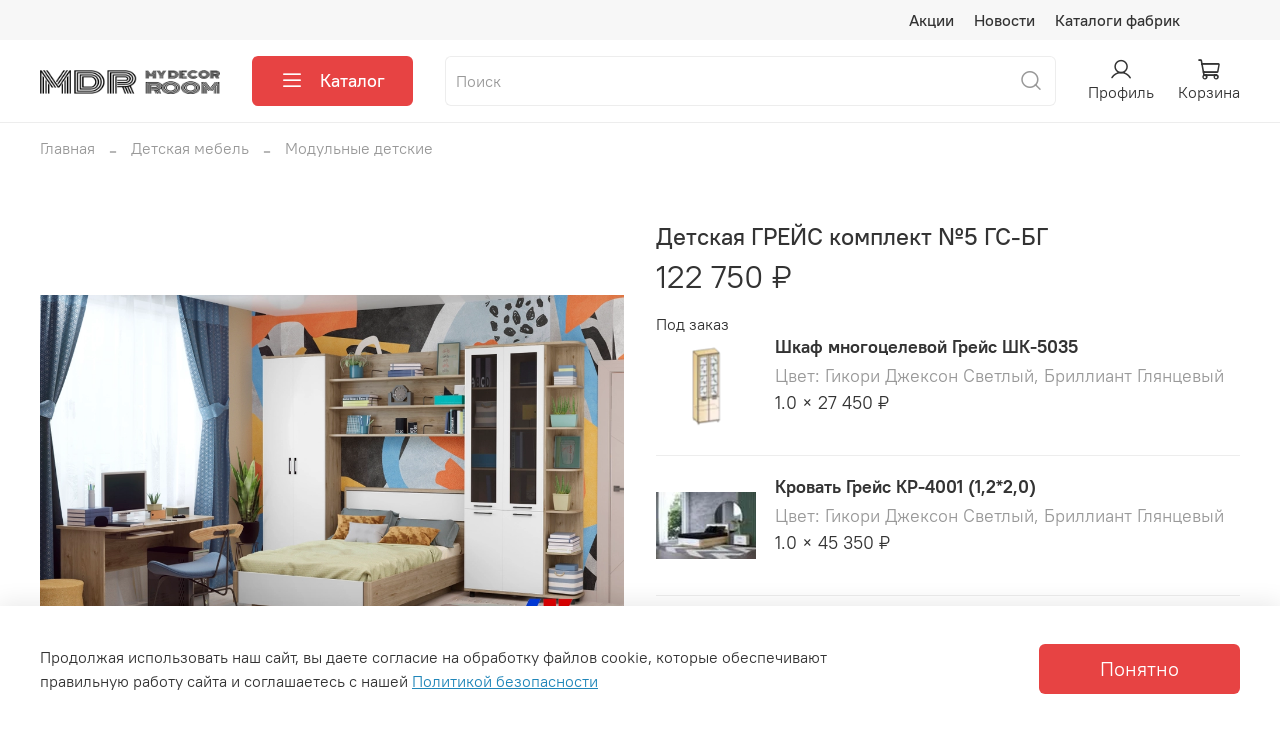

--- FILE ---
content_type: text/html; charset=utf-8
request_url: https://mydecor-room.ru/product/detskaya-greys-komplekt-5-gs-bg
body_size: 71342
content:
<!DOCTYPE html>
<html
  style="
    --color-btn-bg:#E74343;
--color-btn-bg-is-dark:true;
--bg:#ffffff;
--bg-is-dark:false;

--color-text: var(--color-text-dark);
--color-text-minor-shade: var(--color-text-dark-minor-shade);
--color-text-major-shade: var(--color-text-dark-major-shade);
--color-text-half-shade: var(--color-text-dark-half-shade);

--color-notice-warning-is-dark:false;
--color-notice-success-is-dark:false;
--color-notice-error-is-dark:false;
--color-notice-info-is-dark:false;
--color-form-controls-bg:var(--bg);
--color-form-controls-bg-disabled:var(--bg-minor-shade);
--color-form-controls-border-color:var(--bg-half-shade);
--color-form-controls-color:var(--color-text);
--is-editor:false;


  "
  >
  <head><meta data-config="{&quot;product_id&quot;:413061621}" name="page-config" content="" /><meta data-config="{&quot;money_with_currency_format&quot;:{&quot;delimiter&quot;:&quot; &quot;,&quot;separator&quot;:&quot;.&quot;,&quot;format&quot;:&quot;%n %u&quot;,&quot;unit&quot;:&quot;₽&quot;,&quot;show_price_without_cents&quot;:1},&quot;currency_code&quot;:&quot;RUR&quot;,&quot;currency_iso_code&quot;:&quot;RUB&quot;,&quot;default_currency&quot;:{&quot;title&quot;:&quot;Российский рубль&quot;,&quot;code&quot;:&quot;RUR&quot;,&quot;rate&quot;:1.0,&quot;format_string&quot;:&quot;%n %u&quot;,&quot;unit&quot;:&quot;₽&quot;,&quot;price_separator&quot;:&quot;&quot;,&quot;is_default&quot;:true,&quot;price_delimiter&quot;:&quot;&quot;,&quot;show_price_with_delimiter&quot;:true,&quot;show_price_without_cents&quot;:true},&quot;facebook&quot;:{&quot;pixelActive&quot;:false,&quot;currency_code&quot;:&quot;RUB&quot;,&quot;use_variants&quot;:null},&quot;vk&quot;:{&quot;pixel_active&quot;:null,&quot;price_list_id&quot;:null},&quot;new_ya_metrika&quot;:true,&quot;ecommerce_data_container&quot;:&quot;dataLayer&quot;,&quot;common_js_version&quot;:null,&quot;vue_ui_version&quot;:null,&quot;feedback_captcha_enabled&quot;:true,&quot;account_id&quot;:2042385,&quot;hide_items_out_of_stock&quot;:false,&quot;forbid_order_over_existing&quot;:false,&quot;minimum_items_price&quot;:null,&quot;enable_comparison&quot;:true,&quot;locale&quot;:&quot;ru&quot;,&quot;client_group&quot;:null,&quot;consent_to_personal_data&quot;:{&quot;active&quot;:true,&quot;obligatory&quot;:true,&quot;description&quot;:&quot;Я ознакомлен и согласен с условиями оферты и политики конфиденциальности.&quot;},&quot;recaptcha_key&quot;:&quot;6LfXhUEmAAAAAOGNQm5_a2Ach-HWlFKD3Sq7vfFj&quot;,&quot;recaptcha_key_v3&quot;:&quot;6LcZi0EmAAAAAPNov8uGBKSHCvBArp9oO15qAhXa&quot;,&quot;yandex_captcha_key&quot;:&quot;ysc1_ec1ApqrRlTZTXotpTnO8PmXe2ISPHxsd9MO3y0rye822b9d2&quot;,&quot;checkout_float_order_content_block&quot;:true,&quot;available_products_characteristics_ids&quot;:null,&quot;sber_id_app_id&quot;:&quot;5b5a3c11-72e5-4871-8649-4cdbab3ba9a4&quot;,&quot;theme_generation&quot;:4,&quot;quick_checkout_captcha_enabled&quot;:false,&quot;max_order_lines_count&quot;:500,&quot;sber_bnpl_min_amount&quot;:1000,&quot;sber_bnpl_max_amount&quot;:150000,&quot;counter_settings&quot;:{&quot;data_layer_name&quot;:&quot;dataLayer&quot;,&quot;new_counters_setup&quot;:true,&quot;add_to_cart_event&quot;:true,&quot;remove_from_cart_event&quot;:true,&quot;add_to_wishlist_event&quot;:true,&quot;purchase_event&quot;:true},&quot;site_setting&quot;:{&quot;show_cart_button&quot;:true,&quot;show_service_button&quot;:false,&quot;show_marketplace_button&quot;:false,&quot;show_quick_checkout_button&quot;:false},&quot;warehouses&quot;:[{&quot;id&quot;:1224527,&quot;title&quot;:&quot;AvalonGrupp&quot;,&quot;array_index&quot;:0}],&quot;captcha_type&quot;:&quot;yandex&quot;,&quot;human_readable_urls&quot;:false}" name="shop-config" content="" /><meta name='js-evnvironment' content='production' /><meta name='default-locale' content='ru' /><meta name='insales-redefined-api-methods' content="[]" /><script type="text/javascript" src="https://static.insales-cdn.com/assets/static-versioned/v3.72/static/libs/lodash/4.17.21/lodash.min.js"></script><script>dataLayer= []; dataLayer.push({
        event: 'view_item',
        ecommerce: {
          items: [{"item_id":"413061621","item_name":"Детская ГРЕЙС комплект №5 ГС-БГ","item_category":"Каталог/Детская мебель/Модульные детские","price":122750}]
         }
      });</script>
<!--InsalesCounter -->
<script type="text/javascript">
(function() {
  if (typeof window.__insalesCounterId !== 'undefined') {
    return;
  }

  try {
    Object.defineProperty(window, '__insalesCounterId', {
      value: 2042385,
      writable: true,
      configurable: true
    });
  } catch (e) {
    console.error('InsalesCounter: Failed to define property, using fallback:', e);
    window.__insalesCounterId = 2042385;
  }

  if (typeof window.__insalesCounterId === 'undefined') {
    console.error('InsalesCounter: Failed to set counter ID');
    return;
  }

  let script = document.createElement('script');
  script.async = true;
  script.src = '/javascripts/insales_counter.js?7';
  let firstScript = document.getElementsByTagName('script')[0];
  firstScript.parentNode.insertBefore(script, firstScript);
})();
</script>
<!-- /InsalesCounter -->

    <!-- meta -->
<meta charset="UTF-8" /><title>Детская ГРЕЙС комплект №5 ГС-БГ – купить за 122 750 ₽ | Оптово-розничная мебельная компания My Decor Room - MDR</title><meta name="description" content="Детская ГРЕЙС комплект №5 ГС-БГ ⭐️ Цена - 122 750 ₽ 🚚 Быстрая доставка. Описание, характеристики, отзывы. Смотрите все товары в разделе «Модульные детские». 
">
<meta data-config="{&quot;static-versioned&quot;: &quot;1.38&quot;}" name="theme-meta-data" content="">
<meta name="yandex-verification" content="ea0115257414560e" />
<meta name="robots" content="index,follow" />
<meta http-equiv="X-UA-Compatible" content="IE=edge,chrome=1" />
<meta name="viewport" content="width=device-width, initial-scale=1.0" />
<meta name="SKYPE_TOOLBAR" content="SKYPE_TOOLBAR_PARSER_COMPATIBLE" />
<meta name="format-detection" content="telephone=no">

<!-- canonical url--><link rel="canonical" href="https://mydecor-room.ru/product/detskaya-greys-komplekt-5-gs-bg"/>


<!-- rss feed-->
    <meta property="og:title" content="Детская ГРЕЙС комплект №5 ГС-БГ">
    <meta property="og:type" content="website">
    <meta property="og:url" content="https://mydecor-room.ru/product/detskaya-greys-komplekt-5-gs-bg">

    
      <meta property="og:image" content="https://static.insales-cdn.com/images/products/1/3387/794021179/10_Grace_detsk_GL_W.jpg">
    




<!-- icons-->
<link rel="icon" type="image/png" sizes="16x16" href="https://static.insales-cdn.com/assets/1/425/9429417/1768998216/favicon.png" /><style media="screen">
  @supports (content-visibility: hidden) {
    body:not(.settings_loaded) {
      content-visibility: hidden;
    }
  }
  @supports not (content-visibility: hidden) {
    body:not(.settings_loaded) {
      visibility: hidden;
    }
  }
</style>

  <meta name='product-id' content='413061621' />
</head>
  <body data-multi-lang="false">
    <noscript>
<div class="njs-alert-overlay">
  <div class="njs-alert-wrapper">
    <div class="njs-alert">
      <p>Включите в вашем браузере JavaScript!</p>
    </div>
  </div>
</div>
</noscript>

    <div class="page_layout page_layout-clear ">
      <header>
      
        <div
  class="layout widget-type_widget_v4_header_4_7ec8809dddeae006511adc30036cbbd9"
  style="--logo-img:'https://static.insales-cdn.com/files/1/3646/30600766/original/logo2_a84ffaea9946eadfd559c8a02f0e0944.png'; --logo-max-width:180px; --live-search:true; --hide-search:false; --hide-language:true; --hide-personal:false; --hide-compare:true; --hide-favorite:false; --hide-menu-photo:true; --hide-counts:false; --bage-bg:#000000; --bage-bg-is-dark:true; --bage-bg-minor-shade:#1a1a1a; --bage-bg-minor-shade-is-dark:true; --bage-bg-major-shade:#333333; --bage-bg-major-shade-is-dark:true; --bage-bg-half-shade:#808080; --bage-bg-half-shade-is-dark:true; --header-wide-bg:true; --menu-grid-list-min-width:220px; --menu-grid-list-row-gap:4vw; --menu-grid-list-column-gap:5.5vw; --subcollections-items-limit:10; --img-border-radius:0px; --menu-img-ratio:1; --menu-img-fit:cover; --header-top-pt:0.5rem; --header-top-pb:0.5rem; --header-main-pt:1rem; --header-main-pb:1rem; --header-wide-content:false; --hide-desktop:false; --hide-mobile:false;"
  data-widget-drop-item-id="193910673"
  
  >
  <div class="layout__content">
    <!---->





<!---->


<div class="header header_no-languages">
  <div class="header__content">
    <div class="header-part-top">
      <div class="header-part-top__inner">
        <div class="header__area-menu">
          <ul class="header__menu js-cut-list" data-navigation data-menu-handle="main-menu">
            
              <li class="header__menu-item" data-navigation-item data-menu-item-id="28730567">
                <div class="header__menu-controls">
                  <a href="/blogs/stock" class="header__menu-link" data-navigation-link="/blogs/stock">
                    Акции
                  </a>
                </div>
              </li>
            
              <li class="header__menu-item" data-navigation-item data-menu-item-id="28873726">
                <div class="header__menu-controls">
                  <a href="/blogs/novosti" class="header__menu-link" data-navigation-link="/blogs/novosti">
                    Новости
                  </a>
                </div>
              </li>
            
              <li class="header__menu-item" data-navigation-item data-menu-item-id="33867585">
                <div class="header__menu-controls">
                  <a href="/page/katalogi-fabrik" class="header__menu-link" data-navigation-link="/page/katalogi-fabrik">
                    Каталоги фабрик
                  </a>
                </div>
              </li>
            
          </ul>
        </div>

        <div class="header__area-contacts">
          
  
  

        </div>

        
  

      </div>
    </div>


    <div class="header-part-main">
      <div class="header-part-main__inner">
        <div class="header__area-logo">
          
  
    
      <a href=" / " class="header__logo">
        <img src="https://static.insales-cdn.com/files/1/3646/30600766/original/logo2_a84ffaea9946eadfd559c8a02f0e0944.png" alt="Оптово-розничная мебельная компания My Decor Room - MDR" title="Оптово-розничная мебельная компания My Decor Room - MDR"/>
      </a>
    
  

        </div>

        <div class="header__area-catalog">
          <button type="button" class="button button_size-l header__show-collection-btn js-show-header-collections">
            <span class="icon icon-bars _show"></span>
            <span class="icon icon-times _hide"></span>
            Каталог
          </button>
        </div>

        <div class="header__area-search">
          
  <div class="header__search">
    <form action="/collection/all" method="get" class="header__search-form">
      <input type="text" autocomplete="off" class="form-control form-control_size-l header__search-field" name="q" value="" placeholder="Поиск"  data-search-field />
      <button type="submit" class="button button_size-l header__search-btn">
        <span class="icon icon-search"></span>
      </button>
      <input type="hidden" name="lang" value="ru">
      <div class="header__search__results" data-search-result></div>
    </form>
  </div>

        </div>

        <div class="header__area-controls">
          
            <a href="/client_account/orders" class="header__control-btn header__cabinet">
              <span class="icon icon-user"></span>
              <span class="header__control-text">Профиль</span>
            </a>
          

          

          

          <a href="/cart_items" class="header__control-btn header__cart">
            <span class="icon icon-cart">
              <span class="header__control-bage cart-empty" data-cart-positions-count></span>
            </span>
            <span class="header__control-text">Корзина</span>
          </a>

       <!--<a data-show-feedback-modal href="#" class="header__control-btn header__-phone">
            <span class="icon icon-phone"></span>
            <span class="header__control-text">Заказать звонок</span>
        </a>-->

        </div>


        

        

        <div class="header__collections">
          <button type="button" class="button header__collections-hide-btn js-hide-header-collections">
            <span class="icon icon-times"></span>
          </button>

          <div class="header__collections-content">
            <div class="header__collections-content-top">
              <div class="header__collections-title">Каталог</div>
              <ul class="grid-list header__collections-menu" data-navigation data-subcollections-items-limit=10>
                
                
                  
                    

                    <li class="header__collections-item is-level-1" data-navigation-item>
                      <a class="header__collections-head" href="/collection/rasprodazha" data-navigation-link="/collection/rasprodazha">
                        
                        <span class="header__collections-head-title">РАСПРОДАЖА</span>
                      </a>

                      
                    </li>
                  
                    

                    <li class="header__collections-item is-level-1" data-navigation-item>
                      <a class="header__collections-head" href="/collection/modulnye-sistemy" data-navigation-link="/collection/modulnye-sistemy">
                        
                        <span class="header__collections-head-title">Модульные системы</span>
                      </a>

                      
                        <ul class="header__collections-submenu" data-navigation-submenu>
                          
                            <li class="header__collections-item " data-navigation-item>
                              <div class="header__collections-controls">
                                <a href="/collection/bruklin" class="header__collections-link" data-navigation-link="/collection/bruklin">
                                  <span class="header__collections-item-name">Бруклин</span>
                                  
                                    
                                      <span class="header__collections-item-count">193</span>
                                    
                                  
                                </a>
                              </div>
                            </li>
                          
                            <li class="header__collections-item " data-navigation-item>
                              <div class="header__collections-controls">
                                <a href="/collection/studiya-raus" class="header__collections-link" data-navigation-link="/collection/studiya-raus">
                                  <span class="header__collections-item-name">Студия Раус</span>
                                  
                                    
                                      <span class="header__collections-item-count">419</span>
                                    
                                  
                                </a>
                              </div>
                            </li>
                          
                            <li class="header__collections-item " data-navigation-item>
                              <div class="header__collections-controls">
                                <a href="/collection/greys" class="header__collections-link" data-navigation-link="/collection/greys">
                                  <span class="header__collections-item-name">Грейс</span>
                                  
                                    
                                      <span class="header__collections-item-count">50</span>
                                    
                                  
                                </a>
                              </div>
                            </li>
                          
                        </ul>
                        <div class="header__collections-show-more ">
                          <span class="button-link header__collections-show-more-link js-show-more-subcollections">
                            <span class="header__collections-show-more-text-show">Показать все</span>
                            <span class="header__collections-show-more-text-hide">Скрыть</span>
                            <span class="icon icon-angle-down"></span>
                          </span>
                        </div>
                      
                    </li>
                  
                    

                    <li class="header__collections-item is-level-1" data-navigation-item>
                      <a class="header__collections-head" href="/collection/gostinnye" data-navigation-link="/collection/gostinnye">
                        
                        <span class="header__collections-head-title">Гостиные</span>
                      </a>

                      
                        <ul class="header__collections-submenu" data-navigation-submenu>
                          
                            <li class="header__collections-item " data-navigation-item>
                              <div class="header__collections-controls">
                                <a href="/collection/modulnye-gostinye" class="header__collections-link" data-navigation-link="/collection/modulnye-gostinye">
                                  <span class="header__collections-item-name">Модульные гостиные</span>
                                  
                                    
                                      <span class="header__collections-item-count">226</span>
                                    
                                  
                                </a>
                              </div>
                            </li>
                          
                            <li class="header__collections-item " data-navigation-item>
                              <div class="header__collections-controls">
                                <a href="/collection/gotovye-resheniya" class="header__collections-link" data-navigation-link="/collection/gotovye-resheniya">
                                  <span class="header__collections-item-name">Стенки</span>
                                  
                                    
                                      <span class="header__collections-item-count">45</span>
                                    
                                  
                                </a>
                              </div>
                            </li>
                          
                            <li class="header__collections-item " data-navigation-item>
                              <div class="header__collections-controls">
                                <a href="/collection/tumby-tv" class="header__collections-link" data-navigation-link="/collection/tumby-tv">
                                  <span class="header__collections-item-name">Тумбы ТВ</span>
                                  
                                    
                                      <span class="header__collections-item-count">259</span>
                                    
                                  
                                </a>
                              </div>
                            </li>
                          
                            <li class="header__collections-item " data-navigation-item>
                              <div class="header__collections-controls">
                                <a href="/collection/zhurnalnye-stoly" class="header__collections-link" data-navigation-link="/collection/zhurnalnye-stoly">
                                  <span class="header__collections-item-name">Журнальные столы</span>
                                  
                                    
                                      <span class="header__collections-item-count">42</span>
                                    
                                  
                                </a>
                              </div>
                            </li>
                          
                            <li class="header__collections-item " data-navigation-item>
                              <div class="header__collections-controls">
                                <a href="/collection/polki" class="header__collections-link" data-navigation-link="/collection/polki">
                                  <span class="header__collections-item-name">Навесные полки</span>
                                  
                                    
                                      <span class="header__collections-item-count">213</span>
                                    
                                  
                                </a>
                              </div>
                            </li>
                          
                            <li class="header__collections-item " data-navigation-item>
                              <div class="header__collections-controls">
                                <a href="/collection/shkafy-i-vitriny" class="header__collections-link" data-navigation-link="/collection/shkafy-i-vitriny">
                                  <span class="header__collections-item-name">Шкафы и витрины</span>
                                  
                                    
                                      <span class="header__collections-item-count">365</span>
                                    
                                  
                                </a>
                              </div>
                            </li>
                          
                            <li class="header__collections-item " data-navigation-item>
                              <div class="header__collections-controls">
                                <a href="/collection/tsentralnye-sektsii" class="header__collections-link" data-navigation-link="/collection/tsentralnye-sektsii">
                                  <span class="header__collections-item-name">Стеллажи</span>
                                  
                                    
                                      <span class="header__collections-item-count">56</span>
                                    
                                  
                                </a>
                              </div>
                            </li>
                          
                        </ul>
                        <div class="header__collections-show-more ">
                          <span class="button-link header__collections-show-more-link js-show-more-subcollections">
                            <span class="header__collections-show-more-text-show">Показать все</span>
                            <span class="header__collections-show-more-text-hide">Скрыть</span>
                            <span class="icon icon-angle-down"></span>
                          </span>
                        </div>
                      
                    </li>
                  
                    

                    <li class="header__collections-item is-level-1" data-navigation-item>
                      <a class="header__collections-head" href="/collection/detskaya-mebel" data-navigation-link="/collection/detskaya-mebel">
                        
                        <span class="header__collections-head-title">Детская мебель</span>
                      </a>

                      
                        <ul class="header__collections-submenu" data-navigation-submenu>
                          
                            <li class="header__collections-item " data-navigation-item>
                              <div class="header__collections-controls">
                                <a href="/collection/modulnye-detskie" class="header__collections-link" data-navigation-link="/collection/modulnye-detskie">
                                  <span class="header__collections-item-name">Модульные детские</span>
                                  
                                    
                                      <span class="header__collections-item-count">137</span>
                                    
                                  
                                </a>
                              </div>
                            </li>
                          
                            <li class="header__collections-item " data-navigation-item>
                              <div class="header__collections-controls">
                                <a href="/collection/detskie-krovati" class="header__collections-link" data-navigation-link="/collection/detskie-krovati">
                                  <span class="header__collections-item-name">Детские кровати</span>
                                  
                                    
                                      <span class="header__collections-item-count">99</span>
                                    
                                  
                                </a>
                              </div>
                            </li>
                          
                            <li class="header__collections-item " data-navigation-item>
                              <div class="header__collections-controls">
                                <a href="/collection/dvuhyarusnye-krovati" class="header__collections-link" data-navigation-link="/collection/dvuhyarusnye-krovati">
                                  <span class="header__collections-item-name">Двухъярусные кровати</span>
                                  
                                    
                                      <span class="header__collections-item-count">16</span>
                                    
                                  
                                </a>
                              </div>
                            </li>
                          
                            <li class="header__collections-item " data-navigation-item>
                              <div class="header__collections-controls">
                                <a href="/collection/krovati-cherdaki" class="header__collections-link" data-navigation-link="/collection/krovati-cherdaki">
                                  <span class="header__collections-item-name">Кровати-чердаки</span>
                                  
                                    
                                      <span class="header__collections-item-count">11</span>
                                    
                                  
                                </a>
                              </div>
                            </li>
                          
                            <li class="header__collections-item " data-navigation-item>
                              <div class="header__collections-controls">
                                <a href="/collection/komody-3" class="header__collections-link" data-navigation-link="/collection/komody-3">
                                  <span class="header__collections-item-name">Детские комоды</span>
                                  
                                    
                                      <span class="header__collections-item-count">19</span>
                                    
                                  
                                </a>
                              </div>
                            </li>
                          
                            <li class="header__collections-item " data-navigation-item>
                              <div class="header__collections-controls">
                                <a href="/collection/detskie-stellazhi" class="header__collections-link" data-navigation-link="/collection/detskie-stellazhi">
                                  <span class="header__collections-item-name">Детские стеллажи</span>
                                  
                                    
                                      <span class="header__collections-item-count">42</span>
                                    
                                  
                                </a>
                              </div>
                            </li>
                          
                            <li class="header__collections-item " data-navigation-item>
                              <div class="header__collections-controls">
                                <a href="/collection/pismennye-stoly" class="header__collections-link" data-navigation-link="/collection/pismennye-stoly">
                                  <span class="header__collections-item-name">Детские столы</span>
                                  
                                    
                                      <span class="header__collections-item-count">49</span>
                                    
                                  
                                </a>
                              </div>
                            </li>
                          
                            <li class="header__collections-item " data-navigation-item>
                              <div class="header__collections-controls">
                                <a href="/collection/shkafy-i-stellazhi" class="header__collections-link" data-navigation-link="/collection/shkafy-i-stellazhi">
                                  <span class="header__collections-item-name">Детские шкафы</span>
                                  
                                    
                                      <span class="header__collections-item-count">71</span>
                                    
                                  
                                </a>
                              </div>
                            </li>
                          
                            <li class="header__collections-item " data-navigation-item>
                              <div class="header__collections-controls">
                                <a href="/collection/polki-2" class="header__collections-link" data-navigation-link="/collection/polki-2">
                                  <span class="header__collections-item-name">Детские полки</span>
                                  
                                    
                                      <span class="header__collections-item-count">46</span>
                                    
                                  
                                </a>
                              </div>
                            </li>
                          
                            <li class="header__collections-item " data-navigation-item>
                              <div class="header__collections-controls">
                                <a href="/collection/detskie-matrasy" class="header__collections-link" data-navigation-link="/collection/detskie-matrasy">
                                  <span class="header__collections-item-name">Детские матрасы</span>
                                  
                                    
                                      <span class="header__collections-item-count">1</span>
                                    
                                  
                                </a>
                              </div>
                            </li>
                          
                        </ul>
                        <div class="header__collections-show-more ">
                          <span class="button-link header__collections-show-more-link js-show-more-subcollections">
                            <span class="header__collections-show-more-text-show">Показать все</span>
                            <span class="header__collections-show-more-text-hide">Скрыть</span>
                            <span class="icon icon-angle-down"></span>
                          </span>
                        </div>
                      
                    </li>
                  
                    

                    <li class="header__collections-item is-level-1" data-navigation-item>
                      <a class="header__collections-head" href="/collection/prihozhie" data-navigation-link="/collection/prihozhie">
                        
                        <span class="header__collections-head-title">Прихожие</span>
                      </a>

                      
                        <ul class="header__collections-submenu" data-navigation-submenu>
                          
                            <li class="header__collections-item " data-navigation-item>
                              <div class="header__collections-controls">
                                <a href="/collection/modulnye-prihozhie" class="header__collections-link" data-navigation-link="/collection/modulnye-prihozhie">
                                  <span class="header__collections-item-name">Модульные прихожие</span>
                                  
                                    
                                      <span class="header__collections-item-count">198</span>
                                    
                                  
                                </a>
                              </div>
                            </li>
                          
                            <li class="header__collections-item " data-navigation-item>
                              <div class="header__collections-controls">
                                <a href="/collection/gotovye-prihozhie" class="header__collections-link" data-navigation-link="/collection/gotovye-prihozhie">
                                  <span class="header__collections-item-name">Готовые решения</span>
                                  
                                    
                                      <span class="header__collections-item-count">97</span>
                                    
                                  
                                </a>
                              </div>
                            </li>
                          
                            <li class="header__collections-item " data-navigation-item>
                              <div class="header__collections-controls">
                                <a href="/collection/uglovye-prihozhie" class="header__collections-link" data-navigation-link="/collection/uglovye-prihozhie">
                                  <span class="header__collections-item-name">Угловые прихожие</span>
                                  
                                    
                                      <span class="header__collections-item-count">3</span>
                                    
                                  
                                </a>
                              </div>
                            </li>
                          
                            <li class="header__collections-item " data-navigation-item>
                              <div class="header__collections-controls">
                                <a href="/collection/veshalki" class="header__collections-link" data-navigation-link="/collection/veshalki">
                                  <span class="header__collections-item-name">Вешалки</span>
                                  
                                    
                                      <span class="header__collections-item-count">56</span>
                                    
                                  
                                </a>
                              </div>
                            </li>
                          
                            <li class="header__collections-item " data-navigation-item>
                              <div class="header__collections-controls">
                                <a href="/collection/banketki-i-pufiki" class="header__collections-link" data-navigation-link="/collection/banketki-i-pufiki">
                                  <span class="header__collections-item-name">Обувницы</span>
                                  
                                    
                                      <span class="header__collections-item-count">64</span>
                                    
                                  
                                </a>
                              </div>
                            </li>
                          
                            <li class="header__collections-item " data-navigation-item>
                              <div class="header__collections-controls">
                                <a href="/collection/obuvnitsy" class="header__collections-link" data-navigation-link="/collection/obuvnitsy">
                                  <span class="header__collections-item-name">Тумбы в прихожую</span>
                                  
                                    
                                      <span class="header__collections-item-count">119</span>
                                    
                                  
                                </a>
                              </div>
                            </li>
                          
                            <li class="header__collections-item " data-navigation-item>
                              <div class="header__collections-controls">
                                <a href="/collection/shkafy-dlya-prihozhey" class="header__collections-link" data-navigation-link="/collection/shkafy-dlya-prihozhey">
                                  <span class="header__collections-item-name">Шкафы в прихожую</span>
                                  
                                    
                                      <span class="header__collections-item-count">251</span>
                                    
                                  
                                </a>
                              </div>
                            </li>
                          
                            <li class="header__collections-item " data-navigation-item>
                              <div class="header__collections-controls">
                                <a href="/collection/katalog-1-0bd4b8" class="header__collections-link" data-navigation-link="/collection/katalog-1-0bd4b8">
                                  <span class="header__collections-item-name">Зеркала в прихожую</span>
                                  
                                    
                                      <span class="header__collections-item-count">49</span>
                                    
                                  
                                </a>
                              </div>
                            </li>
                          
                        </ul>
                        <div class="header__collections-show-more ">
                          <span class="button-link header__collections-show-more-link js-show-more-subcollections">
                            <span class="header__collections-show-more-text-show">Показать все</span>
                            <span class="header__collections-show-more-text-hide">Скрыть</span>
                            <span class="icon icon-angle-down"></span>
                          </span>
                        </div>
                      
                    </li>
                  
                    

                    <li class="header__collections-item is-level-1" data-navigation-item>
                      <a class="header__collections-head" href="/collection/spalni" data-navigation-link="/collection/spalni">
                        
                        <span class="header__collections-head-title">Спальни</span>
                      </a>

                      
                        <ul class="header__collections-submenu" data-navigation-submenu>
                          
                            <li class="header__collections-item " data-navigation-item>
                              <div class="header__collections-controls">
                                <a href="/collection/modulnye-spalni" class="header__collections-link" data-navigation-link="/collection/modulnye-spalni">
                                  <span class="header__collections-item-name">Модульные спальни</span>
                                  
                                    
                                      <span class="header__collections-item-count">217</span>
                                    
                                  
                                </a>
                              </div>
                            </li>
                          
                            <li class="header__collections-item " data-navigation-item>
                              <div class="header__collections-controls">
                                <a href="/collection/krovati" class="header__collections-link" data-navigation-link="/collection/krovati">
                                  <span class="header__collections-item-name">Кровати</span>
                                  
                                    
                                      <span class="header__collections-item-count">390</span>
                                    
                                  
                                </a>
                              </div>
                            </li>
                          
                            <li class="header__collections-item " data-navigation-item>
                              <div class="header__collections-controls">
                                <a href="/collection/komody" class="header__collections-link" data-navigation-link="/collection/komody">
                                  <span class="header__collections-item-name">Комоды</span>
                                  
                                    
                                      <span class="header__collections-item-count">262</span>
                                    
                                  
                                </a>
                              </div>
                            </li>
                          
                            <li class="header__collections-item " data-navigation-item>
                              <div class="header__collections-controls">
                                <a href="/collection/prikrovatnye-tumby" class="header__collections-link" data-navigation-link="/collection/prikrovatnye-tumby">
                                  <span class="header__collections-item-name">Прикроватные тумбы</span>
                                  
                                    
                                      <span class="header__collections-item-count">130</span>
                                    
                                  
                                </a>
                              </div>
                            </li>
                          
                            <li class="header__collections-item " data-navigation-item>
                              <div class="header__collections-controls">
                                <a href="/collection/stoly-tualetnye" class="header__collections-link" data-navigation-link="/collection/stoly-tualetnye">
                                  <span class="header__collections-item-name">Туалетные столики</span>
                                  
                                    
                                      <span class="header__collections-item-count">43</span>
                                    
                                  
                                </a>
                              </div>
                            </li>
                          
                            <li class="header__collections-item " data-navigation-item>
                              <div class="header__collections-controls">
                                <a href="/collection/zerkala" class="header__collections-link" data-navigation-link="/collection/zerkala">
                                  <span class="header__collections-item-name">Зеркала</span>
                                  
                                    
                                      <span class="header__collections-item-count">53</span>
                                    
                                  
                                </a>
                              </div>
                            </li>
                          
                            <li class="header__collections-item " data-navigation-item>
                              <div class="header__collections-controls">
                                <a href="/collection/shkafy-dlya-odezhdy" class="header__collections-link" data-navigation-link="/collection/shkafy-dlya-odezhdy">
                                  <span class="header__collections-item-name">Шкафы распашные</span>
                                  
                                    
                                      <span class="header__collections-item-count">499</span>
                                    
                                  
                                </a>
                              </div>
                            </li>
                          
                            <li class="header__collections-item " data-navigation-item>
                              <div class="header__collections-controls">
                                <a href="/collection/shkafy-kupe-2" class="header__collections-link" data-navigation-link="/collection/shkafy-kupe-2">
                                  <span class="header__collections-item-name">Шкафы – купе</span>
                                  
                                    
                                      <span class="header__collections-item-count">69</span>
                                    
                                  
                                </a>
                              </div>
                            </li>
                          
                            <li class="header__collections-item " data-navigation-item>
                              <div class="header__collections-controls">
                                <a href="/collection/gladilnye-doski" class="header__collections-link" data-navigation-link="/collection/gladilnye-doski">
                                  <span class="header__collections-item-name">Гладильные доски</span>
                                  
                                    
                                      <span class="header__collections-item-count">1</span>
                                    
                                  
                                </a>
                              </div>
                            </li>
                          
                        </ul>
                        <div class="header__collections-show-more ">
                          <span class="button-link header__collections-show-more-link js-show-more-subcollections">
                            <span class="header__collections-show-more-text-show">Показать все</span>
                            <span class="header__collections-show-more-text-hide">Скрыть</span>
                            <span class="icon icon-angle-down"></span>
                          </span>
                        </div>
                      
                    </li>
                  
                    

                    <li class="header__collections-item is-level-1" data-navigation-item>
                      <a class="header__collections-head" href="/collection/domashniy-ofis" data-navigation-link="/collection/domashniy-ofis">
                        
                        <span class="header__collections-head-title">Домашний офис</span>
                      </a>

                      
                        <ul class="header__collections-submenu" data-navigation-submenu>
                          
                            <li class="header__collections-item " data-navigation-item>
                              <div class="header__collections-controls">
                                <a href="/collection/kompyuternye-stoly" class="header__collections-link" data-navigation-link="/collection/kompyuternye-stoly">
                                  <span class="header__collections-item-name">Компьютерные столы</span>
                                  
                                    
                                      <span class="header__collections-item-count">87</span>
                                    
                                  
                                </a>
                              </div>
                            </li>
                          
                            <li class="header__collections-item " data-navigation-item>
                              <div class="header__collections-controls">
                                <a href="/collection/pismennye-stoly-2" class="header__collections-link" data-navigation-link="/collection/pismennye-stoly-2">
                                  <span class="header__collections-item-name">Письменные столы</span>
                                  
                                    
                                      <span class="header__collections-item-count">49</span>
                                    
                                  
                                </a>
                              </div>
                            </li>
                          
                            <li class="header__collections-item " data-navigation-item>
                              <div class="header__collections-controls">
                                <a href="/collection/katalog-1-b86770" class="header__collections-link" data-navigation-link="/collection/katalog-1-b86770">
                                  <span class="header__collections-item-name">Компьютерные кресла</span>
                                  
                                    
                                  
                                </a>
                              </div>
                            </li>
                          
                            <li class="header__collections-item " data-navigation-item>
                              <div class="header__collections-controls">
                                <a href="/collection/katalog-1-f2e400" class="header__collections-link" data-navigation-link="/collection/katalog-1-f2e400">
                                  <span class="header__collections-item-name">Стеллажи</span>
                                  
                                    
                                      <span class="header__collections-item-count">21</span>
                                    
                                  
                                </a>
                              </div>
                            </li>
                          
                        </ul>
                        <div class="header__collections-show-more ">
                          <span class="button-link header__collections-show-more-link js-show-more-subcollections">
                            <span class="header__collections-show-more-text-show">Показать все</span>
                            <span class="header__collections-show-more-text-hide">Скрыть</span>
                            <span class="icon icon-angle-down"></span>
                          </span>
                        </div>
                      
                    </li>
                  
                    

                    <li class="header__collections-item is-level-1" data-navigation-item>
                      <a class="header__collections-head" href="/collection/shkafy" data-navigation-link="/collection/shkafy">
                        
                        <span class="header__collections-head-title">Шкафы</span>
                      </a>

                      
                        <ul class="header__collections-submenu" data-navigation-submenu>
                          
                            <li class="header__collections-item " data-navigation-item>
                              <div class="header__collections-controls">
                                <a href="/collection/shkafy-kupe" class="header__collections-link" data-navigation-link="/collection/shkafy-kupe">
                                  <span class="header__collections-item-name">Шкафы-купе</span>
                                  
                                    
                                      <span class="header__collections-item-count">129</span>
                                    
                                  
                                </a>
                              </div>
                            </li>
                          
                            <li class="header__collections-item " data-navigation-item>
                              <div class="header__collections-controls">
                                <a href="/collection/shkafy-raspashnye" class="header__collections-link" data-navigation-link="/collection/shkafy-raspashnye">
                                  <span class="header__collections-item-name">Шкафы распашные</span>
                                  
                                    
                                      <span class="header__collections-item-count">640</span>
                                    
                                  
                                </a>
                              </div>
                            </li>
                          
                            <li class="header__collections-item " data-navigation-item>
                              <div class="header__collections-controls">
                                <a href="/collection/shkafy-uglovye" class="header__collections-link" data-navigation-link="/collection/shkafy-uglovye">
                                  <span class="header__collections-item-name">Шкафы угловые</span>
                                  
                                    
                                      <span class="header__collections-item-count">48</span>
                                    
                                  
                                </a>
                              </div>
                            </li>
                          
                            <li class="header__collections-item " data-navigation-item>
                              <div class="header__collections-controls">
                                <a href="/collection/penaly" class="header__collections-link" data-navigation-link="/collection/penaly">
                                  <span class="header__collections-item-name">Пеналы</span>
                                  
                                    
                                      <span class="header__collections-item-count">129</span>
                                    
                                  
                                </a>
                              </div>
                            </li>
                          
                        </ul>
                        <div class="header__collections-show-more ">
                          <span class="button-link header__collections-show-more-link js-show-more-subcollections">
                            <span class="header__collections-show-more-text-show">Показать все</span>
                            <span class="header__collections-show-more-text-hide">Скрыть</span>
                            <span class="icon icon-angle-down"></span>
                          </span>
                        </div>
                      
                    </li>
                  
                    

                    <li class="header__collections-item is-level-1" data-navigation-item>
                      <a class="header__collections-head" href="/collection/kuhni-i-stolovye" data-navigation-link="/collection/kuhni-i-stolovye">
                        
                        <span class="header__collections-head-title">Кухни и столовые</span>
                      </a>

                      
                        <ul class="header__collections-submenu" data-navigation-submenu>
                          
                            <li class="header__collections-item " data-navigation-item>
                              <div class="header__collections-controls">
                                <a href="/collection/gotovye-resheniya-2" class="header__collections-link" data-navigation-link="/collection/gotovye-resheniya-2">
                                  <span class="header__collections-item-name">Готовые решения</span>
                                  
                                    
                                      <span class="header__collections-item-count">77</span>
                                    
                                  
                                </a>
                              </div>
                            </li>
                          
                            <li class="header__collections-item " data-navigation-item>
                              <div class="header__collections-controls">
                                <a href="/collection/kuhonnye-divany-i-ugolki" class="header__collections-link" data-navigation-link="/collection/kuhonnye-divany-i-ugolki">
                                  <span class="header__collections-item-name">Кухонные столы</span>
                                  
                                    
                                      <span class="header__collections-item-count">30</span>
                                    
                                  
                                </a>
                              </div>
                            </li>
                          
                            <li class="header__collections-item " data-navigation-item>
                              <div class="header__collections-controls">
                                <a href="/collection/katalog-1-39e468" class="header__collections-link" data-navigation-link="/collection/katalog-1-39e468">
                                  <span class="header__collections-item-name">Кухонные стулья</span>
                                  
                                    
                                      <span class="header__collections-item-count">2</span>
                                    
                                  
                                </a>
                              </div>
                            </li>
                          
                            <li class="header__collections-item " data-navigation-item>
                              <div class="header__collections-controls">
                                <a href="/collection/taburety" class="header__collections-link" data-navigation-link="/collection/taburety">
                                  <span class="header__collections-item-name">Табуреты</span>
                                  
                                    
                                      <span class="header__collections-item-count">2</span>
                                    
                                  
                                </a>
                              </div>
                            </li>
                          
                            <li class="header__collections-item " data-navigation-item>
                              <div class="header__collections-controls">
                                <a href="/collection/moyki" class="header__collections-link" data-navigation-link="/collection/moyki">
                                  <span class="header__collections-item-name">Мойки</span>
                                  
                                    
                                      <span class="header__collections-item-count">56</span>
                                    
                                  
                                </a>
                              </div>
                            </li>
                          
                            <li class="header__collections-item " data-navigation-item>
                              <div class="header__collections-controls">
                                <a href="/collection/smesiteli" class="header__collections-link" data-navigation-link="/collection/smesiteli">
                                  <span class="header__collections-item-name">Смесители</span>
                                  
                                    
                                      <span class="header__collections-item-count">9</span>
                                    
                                  
                                </a>
                              </div>
                            </li>
                          
                            <li class="header__collections-item " data-navigation-item>
                              <div class="header__collections-controls">
                                <a href="/collection/stoleshnitsy" class="header__collections-link" data-navigation-link="/collection/stoleshnitsy">
                                  <span class="header__collections-item-name">Столешницы</span>
                                  
                                    
                                      <span class="header__collections-item-count">27</span>
                                    
                                  
                                </a>
                              </div>
                            </li>
                          
                        </ul>
                        <div class="header__collections-show-more ">
                          <span class="button-link header__collections-show-more-link js-show-more-subcollections">
                            <span class="header__collections-show-more-text-show">Показать все</span>
                            <span class="header__collections-show-more-text-hide">Скрыть</span>
                            <span class="icon icon-angle-down"></span>
                          </span>
                        </div>
                      
                    </li>
                  
                    

                    <li class="header__collections-item is-level-1" data-navigation-item>
                      <a class="header__collections-head" href="/collection/katalog-2" data-navigation-link="/collection/katalog-2">
                        
                        <span class="header__collections-head-title">Матрасы PROSON</span>
                      </a>

                      
                        <ul class="header__collections-submenu" data-navigation-submenu>
                          
                            <li class="header__collections-item " data-navigation-item>
                              <div class="header__collections-controls">
                                <a href="/collection/kollektsiya-online" class="header__collections-link" data-navigation-link="/collection/kollektsiya-online">
                                  <span class="header__collections-item-name">Коллекция ECO</span>
                                  
                                    
                                      <span class="header__collections-item-count">4</span>
                                    
                                  
                                </a>
                              </div>
                            </li>
                          
                            <li class="header__collections-item " data-navigation-item>
                              <div class="header__collections-controls">
                                <a href="/collection/kollektsiya-classic" class="header__collections-link" data-navigation-link="/collection/kollektsiya-classic">
                                  <span class="header__collections-item-name">Коллекция Classic</span>
                                  
                                    
                                      <span class="header__collections-item-count">6</span>
                                    
                                  
                                </a>
                              </div>
                            </li>
                          
                        </ul>
                        <div class="header__collections-show-more ">
                          <span class="button-link header__collections-show-more-link js-show-more-subcollections">
                            <span class="header__collections-show-more-text-show">Показать все</span>
                            <span class="header__collections-show-more-text-hide">Скрыть</span>
                            <span class="icon icon-angle-down"></span>
                          </span>
                        </div>
                      
                    </li>
                  
                    

                    <li class="header__collections-item is-level-1" data-navigation-item>
                      <a class="header__collections-head" href="/collection/myagkaya-mebel" data-navigation-link="/collection/myagkaya-mebel">
                        
                        <span class="header__collections-head-title">Мягкая мебель</span>
                      </a>

                      
                        <ul class="header__collections-submenu" data-navigation-submenu>
                          
                            <li class="header__collections-item " data-navigation-item>
                              <div class="header__collections-controls">
                                <a href="/collection/interiernye-krovati" class="header__collections-link" data-navigation-link="/collection/interiernye-krovati">
                                  <span class="header__collections-item-name">Интерьерные кровати</span>
                                  
                                    
                                      <span class="header__collections-item-count">21</span>
                                    
                                  
                                </a>
                              </div>
                            </li>
                          
                            <li class="header__collections-item " data-navigation-item>
                              <div class="header__collections-controls">
                                <a href="/collection/tumby-prikrovatnye" class="header__collections-link" data-navigation-link="/collection/tumby-prikrovatnye">
                                  <span class="header__collections-item-name">Тумбы прикроватные</span>
                                  
                                    
                                      <span class="header__collections-item-count">3</span>
                                    
                                  
                                </a>
                              </div>
                            </li>
                          
                            <li class="header__collections-item " data-navigation-item>
                              <div class="header__collections-controls">
                                <a href="/collection/divany" class="header__collections-link" data-navigation-link="/collection/divany">
                                  <span class="header__collections-item-name">Диваны</span>
                                  
                                    
                                      <span class="header__collections-item-count">5</span>
                                    
                                  
                                </a>
                              </div>
                            </li>
                          
                            <li class="header__collections-item " data-navigation-item>
                              <div class="header__collections-controls">
                                <a href="/collection/katalog-1-0dadbd" class="header__collections-link" data-navigation-link="/collection/katalog-1-0dadbd">
                                  <span class="header__collections-item-name">Подушки</span>
                                  
                                    
                                      <span class="header__collections-item-count">1</span>
                                    
                                  
                                </a>
                              </div>
                            </li>
                          
                            <li class="header__collections-item " data-navigation-item>
                              <div class="header__collections-controls">
                                <a href="/collection/kresla-krovati" class="header__collections-link" data-navigation-link="/collection/kresla-krovati">
                                  <span class="header__collections-item-name">Кресла-кровати</span>
                                  
                                    
                                      <span class="header__collections-item-count">5</span>
                                    
                                  
                                </a>
                              </div>
                            </li>
                          
                            <li class="header__collections-item " data-navigation-item>
                              <div class="header__collections-controls">
                                <a href="/collection/kresla" class="header__collections-link" data-navigation-link="/collection/kresla">
                                  <span class="header__collections-item-name">Кресла</span>
                                  
                                    
                                      <span class="header__collections-item-count">7</span>
                                    
                                  
                                </a>
                              </div>
                            </li>
                          
                            <li class="header__collections-item " data-navigation-item>
                              <div class="header__collections-controls">
                                <a href="/collection/katalog-1-f0e727" class="header__collections-link" data-navigation-link="/collection/katalog-1-f0e727">
                                  <span class="header__collections-item-name">Пуфы</span>
                                  
                                    
                                      <span class="header__collections-item-count">7</span>
                                    
                                  
                                </a>
                              </div>
                            </li>
                          
                            <li class="header__collections-item " data-navigation-item>
                              <div class="header__collections-controls">
                                <a href="/collection/stoly-zhurnalnye" class="header__collections-link" data-navigation-link="/collection/stoly-zhurnalnye">
                                  <span class="header__collections-item-name">Столы журнальные</span>
                                  
                                    
                                      <span class="header__collections-item-count">4</span>
                                    
                                  
                                </a>
                              </div>
                            </li>
                          
                            <li class="header__collections-item " data-navigation-item>
                              <div class="header__collections-controls">
                                <a href="/collection/komody-2" class="header__collections-link" data-navigation-link="/collection/komody-2">
                                  <span class="header__collections-item-name">Комоды</span>
                                  
                                    
                                      <span class="header__collections-item-count">3</span>
                                    
                                  
                                </a>
                              </div>
                            </li>
                          
                            <li class="header__collections-item " data-navigation-item>
                              <div class="header__collections-controls">
                                <a href="/collection/tumby-tv-2" class="header__collections-link" data-navigation-link="/collection/tumby-tv-2">
                                  <span class="header__collections-item-name">Тумбы ТВ</span>
                                  
                                    
                                      <span class="header__collections-item-count">4</span>
                                    
                                  
                                </a>
                              </div>
                            </li>
                          
                            <li class="header__collections-item is-hide" data-navigation-item>
                              <div class="header__collections-controls">
                                <a href="/collection/stulya" class="header__collections-link" data-navigation-link="/collection/stulya">
                                  <span class="header__collections-item-name">Стулья</span>
                                  
                                    
                                      <span class="header__collections-item-count">2</span>
                                    
                                  
                                </a>
                              </div>
                            </li>
                          
                        </ul>
                        <div class="header__collections-show-more is-show">
                          <span class="button-link header__collections-show-more-link js-show-more-subcollections">
                            <span class="header__collections-show-more-text-show">Показать все</span>
                            <span class="header__collections-show-more-text-hide">Скрыть</span>
                            <span class="icon icon-angle-down"></span>
                          </span>
                        </div>
                      
                    </li>
                  
                
              </ul>
            </div>
            <div class="header__collections-content-bottom">
              
  


              <ul class="header__mobile-menu" data-navigation data-menu-handle="main-menu">
                
                  <li class="header__mobile-menu-item" data-navigation-item data-menu-item-id="28730567">
                    <div class="header__mobile-menu-controls">
                      <a href="/blogs/stock" class="header__mobile-menu-link" data-navigation-link="/blogs/stock">
                        Акции
                      </a>
                    </div>
                  </li>
                
                  <li class="header__mobile-menu-item" data-navigation-item data-menu-item-id="28873726">
                    <div class="header__mobile-menu-controls">
                      <a href="/blogs/novosti" class="header__mobile-menu-link" data-navigation-link="/blogs/novosti">
                        Новости
                      </a>
                    </div>
                  </li>
                
                  <li class="header__mobile-menu-item" data-navigation-item data-menu-item-id="33867585">
                    <div class="header__mobile-menu-controls">
                      <a href="/page/katalogi-fabrik" class="header__mobile-menu-link" data-navigation-link="/page/katalogi-fabrik">
                        Каталоги фабрик
                      </a>
                    </div>
                  </li>
                
              </ul>
              <div class="header__other">
                <div class="other-phones">
                  
  
  

                </div>
              </div>
            </div>
          </div>
        </div>
      </div>
    </div>
  </div>

 <div class="header-mobile-panel">
    <div class="header-mobile-panel__content">
      <div class="header-mobile-panel__top">
        <button type="button" class="button button_size-m header-mobile-panel__show-menu-btn js-show-header-collections">
          <span class="icon icon-bars _show"></span>
          <span class="icon icon-times _hide"></span>
        </button>
        <div class="header-mobile-panel__personal">
          <a href="/client_account/orders" class="header__control-btn header__cabinet">
            <span class="icon icon-user"></span>
            <span class="header__control-text">Профиль</span>
          </a>
       <a data-show-feedback-modal href="#" class="header__control-btn header__mobile-phone">
            <span class="icon icon-phone"></span>
        </a>
          
        </div>

        <div class="header-mobile-panel__logo">
          
  
    
      <a href=" / " class="header__logo">
        <img src="https://static.insales-cdn.com/files/1/3646/30600766/original/logo2_a84ffaea9946eadfd559c8a02f0e0944.png" alt="Оптово-розничная мебельная компания My Decor Room - MDR" title="Оптово-розничная мебельная компания My Decor Room - MDR"/>
      </a>
    
  

        </div>

        <div class="header-mobile-panel__controls">
          
          <a href="/cart_items" class="header__control-btn header__mobile-cart">
            <span class="icon icon-cart">
              <span class="header__control-bage cart-empty" data-cart-positions-count></span>
            </span>
          </a>
        </div>
      </div>
      <div class="header-mobile-panel__bottom">
        <button type="button" class="button button_size-m header-mobile-panel__show-menu-btn js-show-header-collections">
          <span class="icon icon-bars _show"></span>
          <span class="icon icon-times _hide"></span>
        </button>
        
  <div class="header__search">
    <form action="/collection/all" method="get" class="header__search-form">
      <input type="text" autocomplete="off" class="form-control form-control_size-l header__search-field" name="q" value="" placeholder="Поиск"  data-search-field />
      <button type="submit" class="button button_size-l header__search-btn">
        <span class="icon icon-search"></span>
      </button>
      <input type="hidden" name="lang" value="ru">
      <div class="header__search__results" data-search-result></div>
    </form>
  </div>

      </div>
    </div>
  </div>
</div>

<div class="header__collections-overlay"></div>



  </div>
</div>

      
      </header>

      

      <main>
        
  <div
  class="layout widget-type_system_widget_v4_breadcrumbs_1"
  style="--delemeter:2; --align:start; --layout-wide-bg:false; --layout-pt:1vw; --layout-pb:0vw; --layout-wide-content:false; --layout-edge:false; --hide-desktop:false; --hide-mobile:false;"
  data-widget-drop-item-id="193910465"
  
  >
  <div class="layout__content">
    

<div class="breadcrumb-wrapper delemeter_2">
  <ul class="breadcrumb">
    <li class="breadcrumb-item home">
      <a class="breadcrumb-link" title="Главная" href="/">Главная</a>
    </li>
    
      
      
      
        
        
        
      
        
        
          <li class="breadcrumb-item" data-breadcrumbs="2">
            <a class="breadcrumb-link" title="Детская мебель" href="/collection/detskaya-mebel">Детская мебель</a>
          </li>
          
        
        
      
        
        
          <li class="breadcrumb-item" data-breadcrumbs="3">
            <a class="breadcrumb-link" title="Модульные детские" href="/collection/modulnye-detskie">Модульные детские</a>
          </li>
          
        
        
      
    
  </ul>
</div>




  </div>
</div>


  <div
  class="layout widget-type_widget_v4_product_4_b69d438a5fa72939d60cd92f624d757c"
  style="--display-property-color:text; --show-selected-variant-photos:false; --product-hide-variants-title:false; --product-hide-sku:false; --product-hide-compare:false; --product-hide-short-description:false; --product-hide-full-description:false; --product-hide-rating:true; --rating-color:#B79B7E; --rating-color-is-dark:true; --rating-color-minor-shade:#c3ac94; --rating-color-minor-shade-is-light:true; --rating-color-major-shade:#cebba8; --rating-color-major-shade-is-light:true; --rating-color-half-shade:#efeae3; --rating-color-half-shade-is-light:true; --sticker-font-size:0.9rem; --video-before-image:false; --img-ratio:1; --img-fit:contain; --manager-photo:'https://static.insales-cdn.com/fallback_files/1/1474/1474/original/manager.png'; --layout-wide-bg:false; --layout-pt:3vw; --layout-pb:3vw; --layout-wide-content:false; --layout-edge:false; --hide-desktop:false; --hide-mobile:false;"
  data-widget-drop-item-id="193910473"
  
  >
  <div class="layout__content">
    <noindex>
  <div class="bnpl-modal modal micromodal-slide" id="modal-1" aria-hidden="true">
    <div class="modal__overlay" tabindex="-1" data-micromodal-close>
      <div class="modal__container" role="dialog" aria-modal="true" aria-labelledby="modal-1-title">
        <div class="modal__header">
          <div class="modal__header-logo" id="modal-2-title">
            <svg width="280" height="42" viewBox="0 0 280 42" fill="none" xmlns="http://www.w3.org/2000/svg">
              <g clip-path="url(#clip0_1909_108605)">
                <path
                  d="M72.2796 13.5252H60.5062V31.6613H56.5607V9.95996H76.225V31.6613H72.2796V13.5252ZM91.5552 19.3536H86.4419L86.3472 21.3067C86.242 23.7248 86.021 25.6365 85.6844 27.042C85.3687 28.4474 84.9688 29.5118 84.485 30.2352C84.0009 30.9378 83.4644 31.3822 82.8752 31.5683C82.2859 31.7543 81.6862 31.8473 81.0761 31.8473C80.7814 31.8473 80.4867 31.8267 80.1923 31.7853C79.9186 31.7647 79.6976 31.7337 79.5294 31.6923V27.941C79.782 28.0237 80.0555 28.065 80.3501 28.065C80.6868 28.065 81.0024 28.003 81.297 27.879C81.6127 27.7344 81.8861 27.3831 82.1177 26.825C82.349 26.267 82.5385 25.4196 82.6858 24.2828C82.854 23.1461 82.9699 21.565 83.033 19.5396L83.1593 16.1604H95.2167V31.6613H91.5552V19.3536ZM100.109 17.2454C100.635 16.8527 101.361 16.522 102.287 16.2533C103.234 15.9846 104.391 15.8503 105.759 15.8503C108.074 15.8503 109.799 16.274 110.936 17.1214C112.072 17.9688 112.64 19.4052 112.64 21.4307V31.6613H109.168V28.8711C108.789 29.7806 108.137 30.5142 107.211 31.0722C106.306 31.6303 105.223 31.9093 103.96 31.9093C102.361 31.9093 101.109 31.4959 100.204 30.6692C99.3201 29.8218 98.8782 28.6335 98.8782 27.104C98.8782 26.2154 99.0361 25.4816 99.3517 24.9029C99.6674 24.3242 100.109 23.8694 100.677 23.5388C101.245 23.1874 101.929 22.9394 102.729 22.7948C103.529 22.6501 104.413 22.5777 105.38 22.5777H108.947V21.8957C108.947 20.8002 108.674 20.0459 108.127 19.6325C107.6 19.2192 106.811 19.0125 105.759 19.0125C104.307 19.0125 103.139 19.2709 102.256 19.7876C101.372 20.2836 100.656 20.9449 100.109 21.7717V17.2454ZM105.128 28.6541C105.759 28.6541 106.296 28.5817 106.738 28.4371C107.2 28.2717 107.59 28.0754 107.906 27.8481C108.221 27.6 108.463 27.3315 108.632 27.042C108.8 26.7526 108.905 26.4736 108.947 26.205V24.9339H105.822C104.728 24.9339 103.918 25.0579 103.392 25.306C102.866 25.5539 102.603 26.0293 102.603 26.732C102.603 27.3315 102.813 27.8067 103.234 28.1581C103.676 28.4887 104.307 28.6541 105.128 28.6541ZM120.498 19.3536H115.447V16.1604H129.272V19.3536H124.159V31.6613H120.498V19.3536ZM132.343 16.1604H136.004V26.67L143.58 16.1604H147.083V31.6613H143.422V21.0276L135.847 31.6613H132.343V16.1604ZM167.29 26.205C166.743 26.515 166.112 26.7424 165.396 26.887C164.68 27.0316 163.955 27.104 163.218 27.104C161.325 27.104 159.84 26.67 158.768 25.8019C157.695 24.9339 157.158 23.5698 157.158 21.7097V16.1604H160.851V21.1516C160.851 22.0817 161.103 22.7741 161.608 23.2287C162.134 23.6628 162.892 23.8798 163.881 23.8798C165.185 23.8798 166.322 23.6421 167.29 23.1667V16.1604H170.983V31.6613H167.29V26.205ZM175.828 17.2454C176.355 16.8527 177.081 16.522 178.007 16.2533C178.953 15.9846 180.111 15.8503 181.479 15.8503C183.793 15.8503 185.518 16.274 186.655 17.1214C187.791 17.9688 188.36 19.4052 188.36 21.4307V31.6613H184.887V28.8711C184.508 29.7806 183.856 30.5142 182.931 31.0722C182.026 31.6303 180.942 31.9093 179.68 31.9093C178.08 31.9093 176.828 31.4959 175.923 30.6692C175.039 29.8218 174.597 28.6335 174.597 27.104C174.597 26.2154 174.756 25.4816 175.072 24.9029C175.387 24.3242 175.828 23.8694 176.396 23.5388C176.965 23.1874 177.649 22.9394 178.449 22.7948C179.248 22.6501 180.132 22.5777 181.1 22.5777H184.667V21.8957C184.667 20.8002 184.393 20.0459 183.846 19.6325C183.32 19.2192 182.53 19.0125 181.479 19.0125C180.026 19.0125 178.859 19.2709 177.975 19.7876C177.091 20.2836 176.376 20.9449 175.828 21.7717V17.2454ZM180.847 28.6541C181.479 28.6541 182.015 28.5817 182.457 28.4371C182.921 28.2717 183.31 28.0754 183.625 27.8481C183.941 27.6 184.182 27.3315 184.351 27.042C184.52 26.7526 184.624 26.4736 184.667 26.205V24.9339H181.542C180.448 24.9339 179.637 25.0579 179.111 25.306C178.586 25.5539 178.323 26.0293 178.323 26.732C178.323 27.3315 178.533 27.8067 178.953 28.1581C179.395 28.4887 180.026 28.6541 180.847 28.6541ZM205.181 30.1112C204.824 30.5452 204.182 30.9689 203.256 31.3822C202.331 31.7957 201.225 32.0023 199.942 32.0023C198.679 32.0023 197.532 31.837 196.501 31.5063C195.47 31.1549 194.586 30.6382 193.85 29.9562C193.113 29.2742 192.545 28.4267 192.145 27.414C191.746 26.4014 191.546 25.2129 191.546 23.8488C191.546 22.5261 191.746 21.3687 192.145 20.3766C192.567 19.3638 193.145 18.5268 193.881 17.8654C194.618 17.1834 195.502 16.6771 196.533 16.3464C197.564 15.995 198.711 15.8193 199.974 15.8193C201.046 15.8399 202.025 15.9846 202.909 16.2533C203.792 16.522 204.497 16.8527 205.024 17.2454V21.7717C204.476 20.9449 203.782 20.2836 202.94 19.7876C202.119 19.2709 201.131 19.0022 199.974 18.9815C198.458 18.9815 197.301 19.3742 196.501 20.1596C195.702 20.9449 195.301 22.123 195.301 23.6938V24.1588C195.301 25.7709 195.712 26.9594 196.533 27.724C197.375 28.4681 198.542 28.8401 200.037 28.8401C201.362 28.8401 202.445 28.6025 203.288 28.127C204.15 27.6517 204.782 27.073 205.181 26.391V30.1112ZM212.493 19.3536H207.443V16.1604H221.267V19.3536H216.154V31.6613H212.493V19.3536ZM233.901 26.5459H230.239L227.052 31.6613H222.98L226.641 26.0499C225.694 25.6779 224.979 25.1302 224.494 24.4068C224.012 23.6628 223.769 22.7844 223.769 21.7717C223.769 19.8289 224.337 18.4131 225.473 17.5245C226.61 16.6151 228.409 16.1604 230.87 16.1604H237.594V31.6613H233.901V26.5459ZM230.966 19.3536C229.724 19.3536 228.83 19.5292 228.283 19.8806C227.736 20.2319 227.462 20.8622 227.462 21.7717C227.483 22.4124 227.714 22.9084 228.156 23.2598C228.598 23.5905 229.304 23.7558 230.271 23.7558H233.901V19.3536H230.966ZM256.075 21.2447L251.53 27.817H250.361L245.785 21.2136V31.6613H242.092V16.1604H245.91L251.056 23.4147L256.043 16.1604H259.768V31.6613H256.075V21.2447ZM264.286 16.1604H267.947V26.67L275.523 16.1604H279.026V31.6613H275.364V21.0276L267.79 31.6613H264.286V16.1604Z"
                  fill="#353F47" />
                <path fill-rule="evenodd" clip-rule="evenodd"
                  d="M19.2779 9.77192C19.2779 15.0044 14.9624 19.246 9.63895 19.246C4.3155 19.246 0 15.0044 0 9.77192C0 4.53953 4.3155 0.297852 9.63895 0.297852C14.9624 0.297852 19.2779 4.53953 19.2779 9.77192ZM19.4361 32.1386C19.4361 37.3709 15.1206 41.6126 9.79708 41.6126C4.47364 41.6126 0.158133 37.3709 0.158133 32.1386C0.158133 26.9062 4.47364 22.6645 9.79708 22.6645C15.1206 22.6645 19.4361 26.9062 19.4361 32.1386ZM32.4101 41.6642C37.7335 41.6642 42.049 37.4225 42.049 32.1901C42.049 26.9578 37.7335 22.716 32.4101 22.716C27.0866 22.716 22.7711 26.9578 22.7711 32.1901C22.7711 37.4225 27.0866 41.6642 32.4101 41.6642Z"
                  fill="url(#paint0_linear_1909_108605)" />
                <path
                  d="M41.8883 9.91352C41.8883 15.1459 37.5727 19.3876 32.2493 19.3876C26.9258 19.3876 22.6104 15.1459 22.6104 9.91352C22.6104 4.68114 26.9258 0.439453 32.2493 0.439453C37.5727 0.439453 41.8883 4.68114 41.8883 9.91352ZM26.3245 9.91352C26.3245 13.1297 28.9771 15.7369 32.2493 15.7369C35.5215 15.7369 38.1741 13.1297 38.1741 9.91352C38.1741 6.6973 35.5215 4.09005 32.2493 4.09005C28.9771 4.09005 26.3245 6.6973 26.3245 9.91352Z"
                  fill="url(#paint1_linear_1909_108605)" />
              </g>
              <defs>
                <linearGradient id="paint0_linear_1909_108605" x1="1.08726e-07" y1="37.2086" x2="41.7368" y2="24.5569"
                  gradientUnits="userSpaceOnUse">
                  <stop stop-color="#F8EC4F" />
                  <stop offset="0.567624" stop-color="#4DE544" />
                  <stop offset="1" stop-color="#49C8FF" />
                </linearGradient>
                <linearGradient id="paint1_linear_1909_108605" x1="37.825" y1="0.439454" x2="26.4397" y2="19.3942"
                  gradientUnits="userSpaceOnUse">
                  <stop stop-color="#CDEFFD" />
                  <stop offset="1" stop-color="#91E5CB" />
                </linearGradient>
                <clipPath id="clip0_1909_108605">
                  <rect width="280" height="42" fill="white" />
                </clipPath>
              </defs>
            </svg>
          </div>
          <button type="button" class="modal__header-close close-btn">
            <span class="icon icon-times" aria-label="Close modal" data-micromodal-close></span>
          </button>
        </div>
        <div class="modal__content" id="modal-2-content">
          <span class="bigtitle">Оплачивайте покупку по частям</span>
          <p>Получайте заказы сразу, а платите за них постепенно.</p>

          <div class="wrapper option-1 option-1-1">
            <div class="c-stepper-desktop">
              <ol class="c-stepper desktop">
                <li class="c-stepper__item">
                  <span class="c-stepper__circle"><svg width="11" height="11" viewBox="0 0 11 11" fill="none"
                      xmlns="http://www.w3.org/2000/svg">
                      <path
                        d="M10.5355 10.2731C10.5355 8.99099 10.283 7.7214 9.79234 6.53686C9.30168 5.35231 8.58252 4.276 7.67591 3.36939C6.76929 2.46278 5.69299 1.74361 4.50844 1.25296C3.32389 0.762303 2.0543 0.509766 0.772161 0.509766V10.2731H10.5355Z"
                        fill="#C8CBD0"></path>
                    </svg>
                  </span>

                </li>
                <li class="c-stepper__item">
                  <span class="c-stepper__circle"><svg width="11" height="21" viewBox="0 0 11 21" fill="none"
                      xmlns="http://www.w3.org/2000/svg">
                      <path
                        d="M0.924015 0.508415C2.20616 0.508415 3.47575 0.760951 4.6603 1.25161C5.84484 1.74226 6.92115 2.46143 7.82776 3.36804C8.73437 4.27465 9.45354 5.35096 9.94419 6.53551C10.4349 7.72005 10.6874 8.98964 10.6874 10.2718C10.6874 11.5539 10.4349 12.8235 9.94419 14.0081C9.45354 15.1926 8.73437 16.2689 7.82776 17.1755C6.92115 18.0821 5.84484 18.8013 4.6603 19.292C3.47575 19.7826 2.20616 20.0352 0.924015 20.0352L0.924016 10.2718L0.924015 0.508415Z"
                        fill="#C8CBD0"></path>
                    </svg>
                  </span>

                </li>
                <li class="c-stepper__item">
                  <span class="c-stepper__circle"><svg width="20" height="21" viewBox="0 0 20 21" fill="none"
                      xmlns="http://www.w3.org/2000/svg">
                      <path
                        d="M10.0759 0.508413C12.0069 0.508413 13.8945 1.08102 15.5001 2.15384C17.1057 3.22665 18.3571 4.75148 19.096 6.5355C19.835 8.31953 20.0284 10.2826 19.6516 12.1765C19.2749 14.0704 18.345 15.8101 16.9796 17.1755C15.6142 18.541 13.8745 19.4708 11.9806 19.8476C10.0867 20.2243 8.12361 20.0309 6.33959 19.292C4.55557 18.553 3.03074 17.3016 1.95792 15.696C0.885111 14.0904 0.3125 12.2028 0.3125 10.2718L10.0759 10.2718L10.0759 0.508413Z"
                        fill="#C8CBD0"></path>
                    </svg>
                  </span>

                </li>
                <li class="c-stepper__item">
                  <span class="c-stepper__circle"><svg width="34" height="33" viewBox="0 0 34 33" fill="none"
                      xmlns="http://www.w3.org/2000/svg">
                      <path
                        d="M17.2278 0C14.0095 0 10.8634 0.954352 8.18746 2.74237C5.5115 4.53039 3.42584 7.07178 2.19423 10.0451C0.962617 13.0185 0.640372 16.2903 1.26824 19.4468C1.89611 22.6034 3.44589 25.5028 5.72161 27.7785C7.99733 30.0542 10.8968 31.604 14.0533 32.2319C17.2098 32.8598 20.4816 32.5375 23.455 31.3059C26.4283 30.0743 28.9697 27.9886 30.7578 25.3127C32.5458 22.6367 33.5001 19.4906 33.5001 16.2723C33.4919 11.9591 31.7748 7.82503 28.7249 4.77518C25.6751 1.72532 21.541 0.00827066 17.2278 0ZM24.9728 13.4246L15.804 22.1866C15.567 22.4096 15.2533 22.5329 14.9278 22.5308C14.7688 22.5331 14.6108 22.5039 14.4631 22.4448C14.3154 22.3857 14.1809 22.298 14.0673 22.1866L9.48287 17.8056C9.35572 17.6947 9.25231 17.5592 9.17886 17.4073C9.1054 17.2553 9.06343 17.0901 9.05546 16.9216C9.04748 16.753 9.07367 16.5846 9.13245 16.4264C9.19123 16.2682 9.28138 16.1236 9.3975 16.0011C9.51361 15.8787 9.65328 15.781 9.80812 15.7139C9.96295 15.6468 10.1298 15.6117 10.2985 15.6107C10.4672 15.6098 10.6344 15.6429 10.79 15.7082C10.9457 15.7735 11.0865 15.8696 11.204 15.9906L14.9278 19.5424L23.2517 11.6096C23.4951 11.3973 23.8111 11.2873 24.1338 11.3025C24.4564 11.3178 24.7606 11.4572 24.9829 11.6915C25.2051 11.9259 25.3282 12.2371 25.3263 12.5601C25.3244 12.8831 25.1978 13.1929 24.9728 13.4246Z"
                        fill="url(#paint0_linear_1809_22759)"></path>
                      <defs>
                        <linearGradient id="paint0_linear_1809_22759" x1="0.955566" y1="29.0391" x2="33.3463"
                          y2="19.3799" gradientUnits="userSpaceOnUse">
                          <stop stop-color="#F8EC4F"></stop>
                          <stop offset="0.567624" stop-color="#4DE544"></stop>
                          <stop offset="1" stop-color="#49C8FF"></stop>
                        </linearGradient>
                      </defs>
                    </svg>
                  </span>

                </li>
              </ol>


              <ol class="c-stepper mobile">
                <li class="c-stepper__item">
                  <span class="c-stepper__circle"><svg width="11" height="11" viewBox="0 0 11 11" fill="none"
                      xmlns="http://www.w3.org/2000/svg">
                      <path
                        d="M10.5355 10.2731C10.5355 8.99099 10.283 7.7214 9.79234 6.53686C9.30168 5.35231 8.58252 4.276 7.67591 3.36939C6.76929 2.46278 5.69299 1.74361 4.50844 1.25296C3.32389 0.762303 2.0543 0.509766 0.772161 0.509766V10.2731H10.5355Z"
                        fill="#C8CBD0"></path>
                    </svg>
                  </span>
                  <span class="c-stepper__title">25%</span>
                  <p class="c-stepper__desc">Платёж сегодня</p>
                </li>
                <li class="c-stepper__item">
                  <span class="c-stepper__circle"><svg width="11" height="21" viewBox="0 0 11 21" fill="none"
                      xmlns="http://www.w3.org/2000/svg">
                      <path
                        d="M0.924015 0.508415C2.20616 0.508415 3.47575 0.760951 4.6603 1.25161C5.84484 1.74226 6.92115 2.46143 7.82776 3.36804C8.73437 4.27465 9.45354 5.35096 9.94419 6.53551C10.4349 7.72005 10.6874 8.98964 10.6874 10.2718C10.6874 11.5539 10.4349 12.8235 9.94419 14.0081C9.45354 15.1926 8.73437 16.2689 7.82776 17.1755C6.92115 18.0821 5.84484 18.8013 4.6603 19.292C3.47575 19.7826 2.20616 20.0352 0.924015 20.0352L0.924016 10.2718L0.924015 0.508415Z"
                        fill="#C8CBD0"></path>
                    </svg>
                  </span>
                  <span class="c-stepper__title">25%</span>
                  <p class="c-stepper__desc">Через 2 недели</p>
                </li>
                <li class="c-stepper__item">
                  <span class="c-stepper__circle"><svg width="20" height="21" viewBox="0 0 20 21" fill="none"
                      xmlns="http://www.w3.org/2000/svg">
                      <path
                        d="M10.0759 0.508413C12.0069 0.508413 13.8945 1.08102 15.5001 2.15384C17.1057 3.22665 18.3571 4.75148 19.096 6.5355C19.835 8.31953 20.0284 10.2826 19.6516 12.1765C19.2749 14.0704 18.345 15.8101 16.9796 17.1755C15.6142 18.541 13.8745 19.4708 11.9806 19.8476C10.0867 20.2243 8.12361 20.0309 6.33959 19.292C4.55557 18.553 3.03074 17.3016 1.95792 15.696C0.885111 14.0904 0.3125 12.2028 0.3125 10.2718L10.0759 10.2718L10.0759 0.508413Z"
                        fill="#C8CBD0"></path>
                    </svg>
                  </span>
                  <span class="c-stepper__title">25%</span>
                  <p class="c-stepper__desc">Через 4 недели</p>
                </li>
                <li class="c-stepper__item">
                  <span class="c-stepper__circle"><svg width="34" height="33" viewBox="0 0 34 33" fill="none"
                      xmlns="http://www.w3.org/2000/svg">
                      <path
                        d="M17.2278 0C14.0095 0 10.8634 0.954352 8.18746 2.74237C5.5115 4.53039 3.42584 7.07178 2.19423 10.0451C0.962617 13.0185 0.640372 16.2903 1.26824 19.4468C1.89611 22.6034 3.44589 25.5028 5.72161 27.7785C7.99733 30.0542 10.8968 31.604 14.0533 32.2319C17.2098 32.8598 20.4816 32.5375 23.455 31.3059C26.4283 30.0743 28.9697 27.9886 30.7578 25.3127C32.5458 22.6367 33.5001 19.4906 33.5001 16.2723C33.4919 11.9591 31.7748 7.82503 28.7249 4.77517C25.6751 1.72532 21.541 0.00827066 17.2278 0V0ZM24.9728 13.4246L15.804 22.1866C15.567 22.4096 15.2533 22.5329 14.9278 22.5308C14.7688 22.5331 14.6108 22.5039 14.4631 22.4448C14.3154 22.3857 14.1809 22.298 14.0673 22.1866L9.48287 17.8056C9.35572 17.6947 9.25231 17.5592 9.17886 17.4073C9.1054 17.2553 9.06343 17.0901 9.05546 16.9216C9.04748 16.753 9.07367 16.5846 9.13245 16.4264C9.19123 16.2682 9.28138 16.1236 9.3975 16.0011C9.51361 15.8787 9.65328 15.781 9.80812 15.7139C9.96295 15.6468 10.1298 15.6117 10.2985 15.6107C10.4672 15.6098 10.6344 15.6429 10.79 15.7082C10.9457 15.7735 11.0865 15.8696 11.204 15.9906L14.9278 19.5424L23.2517 11.6096C23.4951 11.3973 23.8111 11.2873 24.1338 11.3025C24.4564 11.3178 24.7606 11.4572 24.9829 11.6915C25.2051 11.9259 25.3282 12.2371 25.3263 12.5601C25.3244 12.8831 25.1978 13.1929 24.9728 13.4246Z"
                        fill="url(#paint0_linear_1809_22758)"></path>
                      <defs>
                        <linearGradient id="paint0_linear_1809_22758" x1="0.955566" y1="29.0391" x2="33.3463"
                          y2="19.3799" gradientUnits="userSpaceOnUse">
                          <stop stop-color="#F8EC4F"></stop>
                          <stop offset="0.567624" stop-color="#4DE544"></stop>
                          <stop offset="1" stop-color="#49C8FF"></stop>
                        </linearGradient>
                      </defs>
                    </svg>


                  </span>
                  <span class="c-stepper__title">25%</span>
                  <p class="c-stepper__desc">Через 6 недель</p>

                </li>
              </ol>

              <ol class="c-stepper-text desktop">
                <li class="c-stepper-text__item">
                  <span class="c-stepper__title">25%</span>
                  <p class="c-stepper__desc">Платёж сегодня</p>

                </li>
                <li class="c-stepper-text__item">
                  <span class="c-stepper__title">25%</span>
                  <p class="c-stepper__desc">Через 2 недели</p>

                </li>
                <li class="c-stepper-text__item">
                  <span class="c-stepper__title">25%</span>
                  <p class="c-stepper__desc">Через 4 недели</p>

                </li>
                <li class="c-stepper-text__item">
                  <span class="c-stepper__title">25%</span>
                  <p class="c-stepper__desc">Через 6 недель</p>

                </li>
              </ol>
            </div>


            <div class="c-stepper-mobile">
              <ol class="c-stepper desktop">
                <li class="c-stepper__item">
                  <span class="c-stepper__circle"><svg width="11" height="11" viewBox="0 0 11 11" fill="none"
                      xmlns="http://www.w3.org/2000/svg">
                      <path
                        d="M10.5355 10.2731C10.5355 8.99099 10.283 7.7214 9.79234 6.53686C9.30168 5.35231 8.58252 4.276 7.67591 3.36939C6.76929 2.46278 5.69299 1.74361 4.50844 1.25296C3.32389 0.762303 2.0543 0.509766 0.772161 0.509766V10.2731H10.5355Z"
                        fill="#C8CBD0" />
                    </svg>
                  </span>

                </li>
                <li class="c-stepper__item">
                  <span class="c-stepper__circle"><svg width="11" height="21" viewBox="0 0 11 21" fill="none"
                      xmlns="http://www.w3.org/2000/svg">
                      <path
                        d="M0.924015 0.508415C2.20616 0.508415 3.47575 0.760951 4.6603 1.25161C5.84484 1.74226 6.92115 2.46143 7.82776 3.36804C8.73437 4.27465 9.45354 5.35096 9.94419 6.53551C10.4349 7.72005 10.6874 8.98964 10.6874 10.2718C10.6874 11.5539 10.4349 12.8235 9.94419 14.0081C9.45354 15.1926 8.73437 16.2689 7.82776 17.1755C6.92115 18.0821 5.84484 18.8013 4.6603 19.292C3.47575 19.7826 2.20616 20.0352 0.924015 20.0352L0.924016 10.2718L0.924015 0.508415Z"
                        fill="#C8CBD0" />
                    </svg>
                  </span>

                </li>
                <li class="c-stepper__item">
                  <span class="c-stepper__circle"><svg width="20" height="21" viewBox="0 0 20 21" fill="none"
                      xmlns="http://www.w3.org/2000/svg">
                      <path
                        d="M10.0759 0.508413C12.0069 0.508413 13.8945 1.08102 15.5001 2.15384C17.1057 3.22665 18.3571 4.75148 19.096 6.5355C19.835 8.31953 20.0284 10.2826 19.6516 12.1765C19.2749 14.0704 18.345 15.8101 16.9796 17.1755C15.6142 18.541 13.8745 19.4708 11.9806 19.8476C10.0867 20.2243 8.12361 20.0309 6.33959 19.292C4.55557 18.553 3.03074 17.3016 1.95792 15.696C0.885111 14.0904 0.3125 12.2028 0.3125 10.2718L10.0759 10.2718L10.0759 0.508413Z"
                        fill="#C8CBD0" />
                    </svg>
                  </span>

                </li>
                <li class="c-stepper__item">
                  <span class="c-stepper__circle"><svg width="34" height="34" viewBox="0 0 34 34" fill="none"
                      xmlns="http://www.w3.org/2000/svg">
                      <path
                        d="M17.0001 0.633789C13.7817 0.633789 10.6356 1.58814 7.95967 3.37616C5.28371 5.16418 3.19805 7.70556 1.96644 10.6789C0.734834 13.6523 0.412588 16.9241 1.04046 20.0806C1.66833 23.2371 3.21811 26.1366 5.49383 28.4123C7.76955 30.688 10.669 32.2378 13.8255 32.8657C16.982 33.4935 20.2538 33.1713 23.2272 31.9397C26.2006 30.7081 28.7419 28.6224 30.53 25.9465C32.318 23.2705 33.2723 20.1244 33.2723 16.9061C33.2641 12.5929 31.547 8.45882 28.4972 5.40896C25.4473 2.35911 21.3132 0.64206 17.0001 0.633789ZM24.745 14.0584L15.5762 22.8204C15.3392 23.0434 15.0255 23.1666 14.7 23.1646C14.541 23.1669 14.383 23.1377 14.2353 23.0786C14.0876 23.0195 13.9531 22.9318 13.8395 22.8204L9.25509 18.4394C9.12793 18.3285 9.02452 18.193 8.95107 18.0411C8.87762 17.8891 8.83565 17.7239 8.82767 17.5554C8.8197 17.3868 8.84589 17.2184 8.90466 17.0602C8.96344 16.902 9.0536 16.7574 9.16971 16.6349C9.28583 16.5125 9.4255 16.4148 9.58033 16.3477C9.73517 16.2806 9.90197 16.2455 10.0707 16.2445C10.2395 16.2435 10.4067 16.2767 10.5623 16.342C10.7179 16.4073 10.8587 16.5033 10.9762 16.6244L14.7 20.1762L23.0239 12.2434C23.2673 12.0311 23.5834 11.9211 23.906 11.9363C24.2286 11.9516 24.5329 12.091 24.7551 12.3253C24.9774 12.5597 25.1004 12.8709 25.0985 13.1939C25.0967 13.5169 24.97 13.8266 24.745 14.0584Z"
                        fill="url(#paint0_linear_1909_108625)" />
                      <defs>
                        <linearGradient id="paint0_linear_1909_108625" x1="0.727783" y1="29.6729" x2="33.1185"
                          y2="20.0137" gradientUnits="userSpaceOnUse">
                          <stop stop-color="#F8EC4F" />
                          <stop offset="0.567624" stop-color="#4DE544" />
                          <stop offset="1" stop-color="#49C8FF" />
                        </linearGradient>
                      </defs>
                    </svg>
                  </span>

                </li>
              </ol>
              <ol class="c-stepper-text desktop">
                <li class="c-stepper-text__item">
                  <span class="c-stepper__title">25%</span>
                  <p class="c-stepper__desc">Платёж сегодня</p>

                </li>
                <li class="c-stepper-text__item">
                  <span class="c-stepper__title">25%</span>
                  <p class="c-stepper__desc">Через 2 недели</p>

                </li>
                <li class="c-stepper-text__item">
                  <span class="c-stepper__title">25%</span>
                  <p class="c-stepper__desc">Через 4 недели</p>

                </li>
                <li class="c-stepper-text__item">
                  <span class="c-stepper__title">25%</span>
                  <p class="c-stepper__desc">Через 6 недель</p>

                </li>
              </ol>
            </div>


            
            

            
          </div>


          
          <span class="smalltitle">Всё просто</span>
          <div class="content-lists">
            <ul>
              <li>Покупка уже ваша</li>
              <li>Выбирайте любые понравившиеся товары, сборка заказа начнётся сразу после оформления и оплаты первых 25% стоимости.
                4 небольших платежа</li>
              <li>Плати частями – просто ещё один способ оплаты: сервис автоматически будет списывать по 1/4 от стоимости покупки каждые 2 недели.</li>
              
              <li>Нужно просто ввести ФИО, дату рождения, номер телефона и данные банковской карты.</li>
            </ul>
            <span class="smalltitle">Как оформить заказ</span>
            <ol class="modal-ol">
              <li>Соберите корзину.</li>
              <li>В способе оплаты нужно выбрать «Оплата частями».</li>
              <li>Спишем первый платёж и отправим вам заказ. Остальное — точно по графику.</li>
            </ol>
          </div>
        </div>
      </div>
    </div>
  </div>
</noindex>
<style>
/***** Modal Styles *****/
.bnpl-modal .modal__overlay {
  position: fixed;
  top: 0;
  left: 0;
  right: 0;
  bottom: 0;
  background: rgba(0, 0, 0, 0.6);
  display: flex;
  justify-content: center;
  align-items: center;
}
.bnpl-modal .modal__container {
  background-color: #fff;
  min-width: 660px;
  max-width: 660px;
  border-radius: 4px;
  box-sizing: border-box;
  overflow-y: auto;
  max-height: 80vh;
  overflow-x: hidden;
}
@media screen and (max-width: 767px) {
  .bnpl-modal .modal__container {
    max-height: 100vh;
    width: 100%;
    max-width: 100%;
    min-width: fit-content;
  }
}
.bnpl-modal .modal__container::-webkit-scrollbar {
  height: 2px;
  width: 5px;
  background-color: var(--bg-minor-shade);
}
.bnpl-modal .modal__container::-webkit-scrollbar-thumb {
  background-color: var(--color-btn-bg);
}
.bnpl-modal .modal__header {
  display: flex;
  justify-content: center;
  padding: 48.5px 24px 24px 24px;
  background: #f7f8fa;
}
.bnpl-modal .modal__header-logo {
  margin: auto;
  padding: 10px 0 39px 0;
}
.bnpl-modal .modal__close {
  background: transparent;
  border: 0;
  outline: none;
}
.bnpl-modal .modal__header .modal__close:before {
  content: "✕";
  font-size: 1.5rem;
}
.bnpl-modal .modal__content {
  padding: 24px 24px 64px 24px;
  margin-right: -0.5rem;
  -webkit-transform: translateZ(0) scale(1, 1);
  transform: translateZ(0) scale(1, 1);
}
.bnpl-modal .modal__content * {
  font-family: Golos, sans-serif !important;
}
.bnpl-modal .modal__content::-webkit-scrollbar {
  height: 2px;
  width: 5px;
  background-color: var(--bg-minor-shade);
}
.bnpl-modal .modal__content::-webkit-scrollbar-thumb {
  background-color: var(--color-btn-bg);
}
.bnpl-modal .modal__content h2,
.bnpl-modal .modal__content h3 {
  color: #000;
}
.bnpl-modal .modal__content p,
.bnpl-modal .modal__content .content-lists,
.bnpl-modal .c-stepper__title {
  color: #2B2D33 !important;
}
@keyframes mmfadeIn {
  from {
    opacity: 0;
  }
  to {
    opacity: 1;
  }
}
@keyframes mmfadeOut {
  from {
    opacity: 1;
  }
  to {
    opacity: 0;
  }
}
@keyframes mmslideIn {
  from {
    transform: translateY(15%);
  }
  to {
    transform: translateY(0);
  }
}
@keyframes mmslideOut {
  from {
    transform: translateY(0);
  }
  to {
    transform: translateY(-10%);
  }
}
.bnpl-modal.micromodal-slide {
  display: none;
}
.bnpl-modal.micromodal-slide.is-open {
  display: block;
}
.bnpl-modal.micromodal-slide[aria-hidden=false] .modal__overlay {
  animation: mmfadeIn 0.3s cubic-bezier(0, 0, 0.2, 1);
}
.bnpl-modal.micromodal-slide[aria-hidden=false] .modal__container {
  animation: mmslideIn 0.3s cubic-bezier(0, 0, 0.2, 1);
}
.bnpl-modal.micromodal-slide[aria-hidden=true] .modal__overlay {
  animation: mmfadeOut 0.3s cubic-bezier(0, 0, 0.2, 1);
}
.bnpl-modal.micromodal-slide[aria-hidden=true] .modal__container {
  animation: mmslideOut 0.3s cubic-bezier(0, 0, 0.2, 1);
}
.bnpl-modal.micromodal-slide .modal__container, .bnpl-modal.micromodal-slide .modal__overlay {
  will-change: transform;
  -webkit-transform: translateZ(0);
  transform: translateZ(0);
}
.bnpl-modal .modal__overlay {
  z-index: var(--zindex-modal);
}
.bnpl-modal .modal__close {
  cursor: pointer;
}
.bnpl-modal .load-review-image-name_default {
  display: none;
}
.bnpl-modal .close-btn {
  background: none;
  padding: 0;
  width: 15px;
  height: 15px;
  outline: none;
  color: var(--color-text);
  border-color: transparent;
  cursor: pointer;
}
.bnpl-modal .close-btn span {
  font-size: 15px;
  color: #2B2D33;
}
.bnpl-modal .content-lists ul,
.bnpl-modal .content-lists ol {
  margin: 0;
  padding: 0 0 0 1.3rem;
}
.bnpl-modal .content-lists h3 {
  margin: 32px 0 16px 0;
}
/* Switcher */
.bnpl-modal .switch {
  position: relative;
  display: inline-block;
  width: 40px;
  height: 24px;
}
.bnpl-modal .switch input {
  opacity: 0;
  width: 0;
  height: 0;
}
.bnpl-modal .slider {
  position: absolute;
  cursor: pointer;
  top: 0;
  left: 0;
  right: 0;
  bottom: 0;
  background-color: #ccc;
  -webkit-transition: 0.3s;
  transition: 0.3s;
}
.bnpl-modal .slider:before {
  position: absolute;
  content: "";
  height: 16px;
  width: 16px;
  left: 4px;
  bottom: 4px;
  background-color: white;
  -webkit-transition: 0.3s;
  transition: 0.3s;
}
.bnpl-modal input:checked + .slider {
  background-color: var(--color-btn-bg-minor-shade);
}
.bnpl-modal input:focus + .slider {
  box-shadow: 0 0 1px var(--color-btn-bg-minor-shade);
}
.bnpl-modal input:checked + .slider:before {
  -webkit-transform: translateX(16px);
  -ms-transform: translateX(16px);
  transform: translateX(16px);
}
/* Rounded sliders */
.bnpl-modal .slider.round {
  border-radius: 34px;
}
.bnpl-modal .slider.round:before {
  border-radius: 50%;
}
.bnpl-modal .bnpl-cart__stepper {
  display: grid;
  grid-template-columns: repeat(4, 1fr);
  gap: 6px;
  margin: 24px 0 25px 0;
}
.bnpl-modal .stepper-item {
  position: relative;
  display: flex;
  flex-direction: column;
  align-items: center;
  flex: 1;
}
.bnpl-modal .stepper-item__block {
  position: relative;
  z-index: 5;
  display: flex;
  justify-content: center;
  align-items: center;
  width: 100%;
  height: 9px;
  border-radius: 40px;
  background: #ccc;
  margin-bottom: 6px;
}
.bnpl-modal .stepper-item__block.completed {
  background: #4bb543;
}
.bnpl-modal .stepper-item__content .price {
  font-weight: bold;
}
.bnpl-modal .stepper-item.active {
  font-weight: bold;
}
.bnpl-modal .stepper-item.completed .step-counter {
  background-color: #4bb543;
}
.bnpl-modal .stepper-item__content {
  text-align: center;
}
/* BNPL */
.bnpl-modal .bnpl-cart__header {
  display: flex;
  justify-content: space-between;
  align-items: center;
}
.bnpl-modal .bnpl-cart__header-left {
  display: flex;
  flex-direction: column;
}
.bnpl-modal .bnpl-cart__header-left .today {
  font-size: 1.125rem;
  font-weight: bold;
}
.bnpl-modal .bnpl-cart__footer-content {
  display: flex;
  align-content: center;
  justify-content: space-between;
}
.bnpl-modal .bnpl-cart__footer-content .bnpl-info-link {
  text-decoration: none;
  color: var(--color-btn-second-color);
  cursor: pointer;
}
.bnpl-modal .c-stepper {
  padding: 30px 0px 0 80px;
  display: flex;
  --circle-size: clamp(1.5rem, 5vw, 3rem);
  --spacing: clamp(0.25rem, 2vw, 0.5rem);
}
@media screen and (max-width: 767px) {
  .bnpl-modal .c-stepper {
    padding: 0;
  }
}
.bnpl-modal .c-stepper__item {
  display: flex;
  flex-direction: column;
  flex: 1;
  text-align: center;
}
.bnpl-modal .c-stepper__item:after {
  content: "";
  position: relative;
  top: 18px;
  width: 51%;
  left: 36%;
  height: 4px;
  background-color: #c8cbd0;
  order: -1;
  border-radius: 4px;
}
.bnpl-modal .c-stepper__item:last-child {
  padding: 4px 0 0 0;
}
.bnpl-modal .c-stepper__item:last-child::after {
  content: "";
  position: relative;
  top: 18px;
  width: 51%;
  left: 36%;
  height: 4px;
  background-color: red;
  order: -1;
  border-radius: 4px;
  display: none;
}
.bnpl-modal .c-stepper__title {
  font-weight: bold;
  font-size: 24px;
  margin-bottom: 0.5rem;
}
.bnpl-modal .c-stepper__desc {
  color: grey;
  font-size: 14px;
  padding-left: var(--spacing);
  padding-right: var(--spacing);
}
.bnpl-modal .c-stepper-text {
  padding: 0 47px 10px 33px;
  display: grid;
  grid-template-columns: repeat(4, 1fr);
}
.bnpl-modal .c-stepper-text {
  padding: 0 47px 10px 33px;
  display: grid;
  grid-template-columns: repeat(4, 1fr);
}
.bnpl-modal .c-stepper-text__item {
  display: flex;
  flex-direction: column;
  flex: 1;
  text-align: center;
}
/*** Non-demo CSS ***/
.bnpl-modal .wrapper {
  max-width: 1000px;
  margin: 2rem auto 0;
  background: #f7f8fa;
}
.bnpl-modal .c-stepper .c-stepper__circle {
  width: 34px;
  height: 34px;
  border: 3.25446px solid #c8cbd0;
  border-radius: 16.2723px;
  position: relative;
}
.bnpl-modal .c-stepper .c-stepper__circle svg {
  position: absolute;
}
.bnpl-modal .c-stepper .c-stepper__item {
  /* &:nth-child(1) svg{
  	 top: 4px;
  	 right: 4px;
  }
   &:nth-child(2) svg{
  	 top: 5px;
  	 right: 5px;
  }
   &:nth-child(3) svg{
  	 top: 6px;
  	 right: 6px;
  }
   &:nth-child(4) svg{
  	 top: 8px;
  	 right: 8px;
  }
   */
}
.bnpl-modal .c-stepper .c-stepper__item .c-stepper__circle svg {
  top: 4px;
  right: 4px;
}
.bnpl-modal .c-stepper .c-stepper__item:nth-child(4) .c-stepper__circle {
  border: none;
  width: 34px;
  height: 34px;
}
.bnpl-modal .c-stepper .c-stepper__item svg {
  top: 0;
  right: 0;
}
.bnpl-modal .c-stepper.mobile {
  display: flex;
  flex-direction: column;
  gap: 10px;
  width: 320px;
  margin: 0 auto;
  text-align: center;
  align-items: center;
}
.bnpl-modal .c-stepper.mobile__item {
  align-items: center;
}
.bnpl-modal .c-stepper.mobile__item::after {
  display: none;
}
.bnpl-modal .c-stepper.mobile .c-stepper__item {
  align-items: center;
  gap: 4px;
}
.bnpl-modal .c-stepper.mobile .c-stepper__item * {
  margin: 0;
}
.bnpl-modal .c-stepper.mobile .c-stepper__item::after {
  display: none;
}
.bnpl-modal .desktop {
  display: none;
}
@media screen and (max-width: 767px) {
  .bnpl-modal .desktop {
    display: none;
  }
}
@media screen and (min-width: 768px) {
  .bnpl-modal .desktop {
    display: flex;
  }
}
@media screen and (min-width: 768px) {
  .bnpl-modal .mobile {
    display: none !important;
  }
}
.bnpl-modal .c-stepper-desktop {
  display: flex;
  flex-direction: column;
}
@media screen and (max-width: 767px) {
  .bnpl-modal .c-stepper-desktop {
    display: none;
  }
}
.bnpl-modal .c-stepper-mobile {
  display: grid;
  grid-template-columns: 50px 170px;
  justify-content: center;
  gap: 15px;
  padding: 24px 0;
}
@media screen and (min-width: 768px) {
  .bnpl-modal .c-stepper-mobile {
    display: none !important;
  }
}
.bnpl-modal .c-stepper-mobile .c-stepper {
  display: flex;
  flex-direction: column;
  padding: 0;
}
.bnpl-modal .c-stepper-mobile .c-stepper__item {
  display: flex;
  /* flex-direction: column;
  */
  /* flex: 1;
  */
  /* text-align: center;
  */
  padding: 0 0 56px 0;
  flex-direction: row;
}
.bnpl-modal .c-stepper-mobile .c-stepper__item:after {
  content: "";
  position: relative;
  top: 45px;
  width: 4px;
  left: 36%;
  height: 40px;
  background-color: #c8cbd0;
  order: -1;
  border-radius: 4px;
}
.bnpl-modal .c-stepper-mobile .c-stepper__item:last-child {
  padding: 0px 0 0 7px;
}
.bnpl-modal .c-stepper-mobile .c-stepper-text {
  padding: 0;
  display: flex;
  flex-direction: column;
  margin: 0;
}
.bnpl-modal .c-stepper-mobile .c-stepper-text__item {
  display: flex;
  flex-direction: column;
  flex: 1;
  text-align: center;
  padding: 0 0 20px 0;
}
.bnpl-modal .c-stepper-mobile .c-stepper__title {
  font-weight: bold;
  font-size: 24px;
  margin-bottom: 0.5rem;
}
.bnpl-modal .c-stepper-mobile .c-stepper__desc {
  color: grey;
  font-size: 14px;
  padding-left: var(--spacing);
  padding-right: var(--spacing);
  font-size: 14px;
}
.bnpl-modal .c-stepper-mobile .c-stepper-text__item:last-child {
  padding: 0;
}

.smalltitle {
  font-size: calc(var(--font-size)*1.75);
  line-height: 1.2;
  font-weight: 700;
  margin: 32px 0 16px 0;
  display: block;
  color: #000;
}

.bigtitle {
  font-size: calc(var(--font-size)*2);
  line-height: 1.2;
  font-weight: 700;
  margin: 32px 0 16px 0;
  display: block;
  color: #000;
}

/* BNPL end */


</style>























<div
  data-product-id="413061621"
  data-product-updated-at="1764720333"
  data-video-size="0"
  data-product-json="{&quot;id&quot;:413061621,&quot;url&quot;:&quot;/product/detskaya-greys-komplekt-5-gs-bg&quot;,&quot;title&quot;:&quot;Детская ГРЕЙС комплект №5 ГС-БГ&quot;,&quot;short_description&quot;:null,&quot;available&quot;:false,&quot;unit&quot;:&quot;pce&quot;,&quot;permalink&quot;:&quot;detskaya-greys-komplekt-5-gs-bg&quot;,&quot;images&quot;:[{&quot;id&quot;:794021179,&quot;product_id&quot;:413061621,&quot;external_id&quot;:null,&quot;position&quot;:1,&quot;created_at&quot;:&quot;2023-12-18T19:52:44.000+03:00&quot;,&quot;image_processing&quot;:false,&quot;title&quot;:null,&quot;url&quot;:&quot;https://static.insales-cdn.com/images/products/1/3387/794021179/thumb_10_Grace_detsk_GL_W.jpg&quot;,&quot;original_url&quot;:&quot;https://static.insales-cdn.com/images/products/1/3387/794021179/10_Grace_detsk_GL_W.jpg&quot;,&quot;medium_url&quot;:&quot;https://static.insales-cdn.com/images/products/1/3387/794021179/medium_10_Grace_detsk_GL_W.jpg&quot;,&quot;small_url&quot;:&quot;https://static.insales-cdn.com/images/products/1/3387/794021179/micro_10_Grace_detsk_GL_W.jpg&quot;,&quot;thumb_url&quot;:&quot;https://static.insales-cdn.com/images/products/1/3387/794021179/thumb_10_Grace_detsk_GL_W.jpg&quot;,&quot;compact_url&quot;:&quot;https://static.insales-cdn.com/images/products/1/3387/794021179/compact_10_Grace_detsk_GL_W.jpg&quot;,&quot;large_url&quot;:&quot;https://static.insales-cdn.com/images/products/1/3387/794021179/large_10_Grace_detsk_GL_W.jpg&quot;,&quot;filename&quot;:&quot;10_Grace_detsk_GL_W.jpg&quot;,&quot;image_content_type&quot;:&quot;image/jpeg&quot;}],&quot;first_image&quot;:{&quot;id&quot;:794021179,&quot;product_id&quot;:413061621,&quot;external_id&quot;:null,&quot;position&quot;:1,&quot;created_at&quot;:&quot;2023-12-18T19:52:44.000+03:00&quot;,&quot;image_processing&quot;:false,&quot;title&quot;:null,&quot;url&quot;:&quot;https://static.insales-cdn.com/images/products/1/3387/794021179/thumb_10_Grace_detsk_GL_W.jpg&quot;,&quot;original_url&quot;:&quot;https://static.insales-cdn.com/images/products/1/3387/794021179/10_Grace_detsk_GL_W.jpg&quot;,&quot;medium_url&quot;:&quot;https://static.insales-cdn.com/images/products/1/3387/794021179/medium_10_Grace_detsk_GL_W.jpg&quot;,&quot;small_url&quot;:&quot;https://static.insales-cdn.com/images/products/1/3387/794021179/micro_10_Grace_detsk_GL_W.jpg&quot;,&quot;thumb_url&quot;:&quot;https://static.insales-cdn.com/images/products/1/3387/794021179/thumb_10_Grace_detsk_GL_W.jpg&quot;,&quot;compact_url&quot;:&quot;https://static.insales-cdn.com/images/products/1/3387/794021179/compact_10_Grace_detsk_GL_W.jpg&quot;,&quot;large_url&quot;:&quot;https://static.insales-cdn.com/images/products/1/3387/794021179/large_10_Grace_detsk_GL_W.jpg&quot;,&quot;filename&quot;:&quot;10_Grace_detsk_GL_W.jpg&quot;,&quot;image_content_type&quot;:&quot;image/jpeg&quot;},&quot;category_id&quot;:59467769,&quot;canonical_url_collection_id&quot;:23326021,&quot;price_kinds&quot;:[],&quot;price_min&quot;:&quot;122750.0&quot;,&quot;price_max&quot;:&quot;122750.0&quot;,&quot;bundle&quot;:true,&quot;updated_at&quot;:&quot;2025-12-03T03:05:33.000+03:00&quot;,&quot;video_links&quot;:[],&quot;reviews_average_rating_cached&quot;:null,&quot;reviews_count_cached&quot;:null,&quot;option_names&quot;:[],&quot;properties&quot;:[],&quot;characteristics&quot;:[],&quot;variants&quot;:[{&quot;ozon_link&quot;:null,&quot;wildberries_link&quot;:null,&quot;id&quot;:686697876,&quot;title&quot;:&quot;&quot;,&quot;product_id&quot;:413061621,&quot;sku&quot;:null,&quot;barcode&quot;:null,&quot;dimensions&quot;:null,&quot;available&quot;:false,&quot;image_ids&quot;:[],&quot;image_id&quot;:null,&quot;weight&quot;:&quot;28.187&quot;,&quot;created_at&quot;:&quot;2023-12-18T19:59:26.000+03:00&quot;,&quot;updated_at&quot;:&quot;2025-12-03T03:05:33.000+03:00&quot;,&quot;quantity&quot;:0,&quot;quantity_at_warehouse0&quot;:&quot;0.0&quot;,&quot;price&quot;:&quot;122750.0&quot;,&quot;base_price&quot;:&quot;122750.0&quot;,&quot;old_price&quot;:null,&quot;price2&quot;:122750.0,&quot;price3&quot;:130890.0,&quot;price4&quot;:81810.0,&quot;price5&quot;:126810.0,&quot;price6&quot;:139070.0,&quot;price7&quot;:134980.0,&quot;price8&quot;:143160.0,&quot;price9&quot;:147240.0,&quot;price10&quot;:163620.0,&quot;price11&quot;:151360.0,&quot;prices&quot;:[122750.0,130890.0,81810.0,126810.0,139070.0,134980.0,143160.0,147240.0,163620.0,151360.0],&quot;variant_field_values&quot;:[],&quot;option_values&quot;:[]}],&quot;accessories&quot;:[],&quot;list_card_mode&quot;:&quot;buy&quot;,&quot;list_card_mode_with_variants&quot;:&quot;buy&quot;}"
  data-gallery-type="all-photos"
  class="product is-bundle  is-zero-count-shown       ">
  <div class="product__area-photo">
    
      
      

      <div class="product__one-photo">
        <a
          class="img-ratio img-ratio_cover product__photo"
          data-alt="Детская ГРЕЙС комплект №5 ГС-БГ"
          data-fslightbox="product-photos-lightbox-794021179"
          data-type="image"
          href="https://static.insales-cdn.com/images/products/1/3387/794021179/10_Grace_detsk_GL_W.jpg">
          <div class="img-ratio__inner">
            <picture>
              <source
                srcset="https://static.insales-cdn.com/r/Iw5GhG08ba8/rs:fit:1000:0:1/q:100/plain/images/products/1/3387/794021179/10_Grace_detsk_GL_W.jpg@webp"
                type="image/webp"
                loading="lazy">
              <img
                src="https://static.insales-cdn.com/r/JLwwLL2RT-o/rs:fit:1000:0:1/q:100/plain/images/products/1/3387/794021179/10_Grace_detsk_GL_W.jpg@jpg"
                loading="lazy"
                alt="Детская ГРЕЙС комплект №5 ГС-БГ" />
            </picture>
          </div>
        </a>
        <div class="product__available">
          <span data-product-card-available='{
            "availableText": "В наличии",
            "notAvailableText": "Нет в наличии"
          }'></span>
        </div>
        
  <div class="stickers">
    
    <div
      class="sticker sticker-sale"
      data-product-card-sale-value
      data-sticker-title="sticker-sale"></div>
    <div class="sticker sticker-preorder" data-sticker-title="sticker-preorder">Предзаказ</div>
  </div>

      </div>
    
  </div>

  <form
    action="/cart_items"
    method="post"
    class="product__area-form product-form">
    <div class="product-form__area-rating">
      
    </div>

    <div class="product-form__area-sku">
      
        <div class="product__sku">
          <span data-product-card-sku='{"skuLabel": "арт. "}'></span>
        </div>
      
    </div>

    <div class="product-form__area-title">
      <h1 class="product__title heading">
        Детская ГРЕЙС комплект №5 ГС-БГ
      </h1>
    </div>

    <div class="product-form__area-price">
      <div class="product__price">
        <span class="product__price-cur" data-product-card-price-from-cart></span>
        <span class="product__price-old" data-product-card-old-price></span>
        
      </div>
    </div>
    <div class="product-form__area-quantity">
        <span data-product-quantity="шт"></span>
    </div>
    <div class="product-form__area-variants-bundle">
      
        <div class="product__bundle">
          <div class="bundle-list">
            
              <div class="bundle-item">
                <div class="bundle-item__photo">
                  <div class="img-ratio img-ratio_cover product__photo">
                    <div class="img-ratio__inner">
                      <a href="/product/shk-5035-shkaf-mnogotselevoy?variant_id=675437165" target="_blank">
                        <picture><source srcset="https://static.insales-cdn.com/r/22Eh-Xluhc8/rs:fit:150:150:1/plain/images/products/1/4279/777638071/thumb_SK-5035.png@webp" type="image/webp" /><img src="https://static.insales-cdn.com/r/99wour3496U/rs:fit:150:150:1/plain/images/products/1/4279/777638071/thumb_SK-5035.png@png" /></picture>
                      </a>
                    </div>
                  </div>
                </div>
                <div class="bundle-item__info">
                  <div class="bundle-item__name">
                    <a href="/product/shk-5035-shkaf-mnogotselevoy?variant_id=675437165" target="_blank">
                      Шкаф многоцелевой Грейс ШК-5035
                    </a>
                  </div>
                  
                    <div class="bundle-item__property-list">
                      
                        <span class="bundle-item__property-item">
                          Цвет: Гикори Джексон Светлый, Бриллиант Глянцевый
                        </span>
                      
                    </div>
                  
                  <div class="bundle-item__price">
                    
                      1.0 × 27 450 ₽
                    
                  </div>
                </div>
              </div>
            
              <div class="bundle-item">
                <div class="bundle-item__photo">
                  <div class="img-ratio img-ratio_cover product__photo">
                    <div class="img-ratio__inner">
                      <a href="/product/kr-4001-krovat-1220?variant_id=675435567" target="_blank">
                        <picture><source srcset="https://static.insales-cdn.com/r/qA34jdj1oXc/rs:fit:150:150:1/plain/images/products/1/2577/2618976785/thumb_%D0%9A%D0%A0-4002-%D0%93%D0%A1-%D0%91%D0%93.jpg@webp" type="image/webp" /><img src="https://static.insales-cdn.com/r/MiBvabgJuX4/rs:fit:150:150:1/plain/images/products/1/2577/2618976785/thumb_%D0%9A%D0%A0-4002-%D0%93%D0%A1-%D0%91%D0%93.jpg@jpg" /></picture>
                      </a>
                    </div>
                  </div>
                </div>
                <div class="bundle-item__info">
                  <div class="bundle-item__name">
                    <a href="/product/kr-4001-krovat-1220?variant_id=675435567" target="_blank">
                      Кровать Грейс КР-4001 (1,2*2,0)
                    </a>
                  </div>
                  
                    <div class="bundle-item__property-list">
                      
                        <span class="bundle-item__property-item">
                          Цвет: Гикори Джексон Светлый, Бриллиант Глянцевый
                        </span>
                      
                    </div>
                  
                  <div class="bundle-item__price">
                    
                      1.0 × 45 350 ₽
                    
                  </div>
                </div>
              </div>
            
              <div class="bundle-item">
                <div class="bundle-item__photo">
                  <div class="img-ratio img-ratio_cover product__photo">
                    <div class="img-ratio__inner">
                      <a href="/product/st-1008-stol-kompyuternyy?variant_id=656906120" target="_blank">
                        <picture><source srcset="https://static.insales-cdn.com/r/VLWf50KQBA0/rs:fit:150:150:1/plain/images/products/1/3556/770076132/thumb_zjyulapkew01ohrfbbxaq5csmc9lfs2h.png@webp" type="image/webp" /><img src="https://static.insales-cdn.com/r/0M9N32YMPiw/rs:fit:150:150:1/plain/images/products/1/3556/770076132/thumb_zjyulapkew01ohrfbbxaq5csmc9lfs2h.png@png" /></picture>
                      </a>
                    </div>
                  </div>
                </div>
                <div class="bundle-item__info">
                  <div class="bundle-item__name">
                    <a href="/product/st-1008-stol-kompyuternyy?variant_id=656906120" target="_blank">
                      Стол компьютерный СТ-1008
                    </a>
                  </div>
                  
                    <div class="bundle-item__property-list">
                      
                        <span class="bundle-item__property-item">
                          Цвет: Гикори Джексон Светлый
                        </span>
                      
                    </div>
                  
                  <div class="bundle-item__price">
                    
                      1.0 × 7 580 ₽
                    
                  </div>
                </div>
              </div>
            
              <div class="bundle-item">
                <div class="bundle-item__photo">
                  <div class="img-ratio img-ratio_cover product__photo">
                    <div class="img-ratio__inner">
                      <a href="/product/pl-2602-polka?variant_id=686490169" target="_blank">
                        <picture><source srcset="https://static.insales-cdn.com/r/BWQOiYoQ7qk/rs:fit:150:150:1/plain/images/products/1/665/793789081/thumb_8ae445a42788d34d7663e7460e4517d9.png@webp" type="image/webp" /><img src="https://static.insales-cdn.com/r/Ik5yDzUJo5M/rs:fit:150:150:1/plain/images/products/1/665/793789081/thumb_8ae445a42788d34d7663e7460e4517d9.png@png" /></picture>
                      </a>
                    </div>
                  </div>
                </div>
                <div class="bundle-item__info">
                  <div class="bundle-item__name">
                    <a href="/product/pl-2602-polka?variant_id=686490169" target="_blank">
                      Полка Камелия ПЛ-2602
                    </a>
                  </div>
                  
                    <div class="bundle-item__property-list">
                      
                        <span class="bundle-item__property-item">
                          Цвет: Гикори Джексон Светлый
                        </span>
                      
                    </div>
                  
                  <div class="bundle-item__price">
                    
                      3.0 × 3 590 ₽
                    
                  </div>
                </div>
              </div>
            
              <div class="bundle-item">
                <div class="bundle-item__photo">
                  <div class="img-ratio img-ratio_cover product__photo">
                    <div class="img-ratio__inner">
                      <a href="/product/shk-5052-shkaf-mnogotselevoy?variant_id=675437464" target="_blank">
                        <picture><source srcset="https://static.insales-cdn.com/r/w1rnCWgJDm4/rs:fit:150:150:1/plain/images/products/1/5730/777639522/thumb_SK-5052.png@webp" type="image/webp" /><img src="https://static.insales-cdn.com/r/oWIFeRsb_NQ/rs:fit:150:150:1/plain/images/products/1/5730/777639522/thumb_SK-5052.png@png" /></picture>
                      </a>
                    </div>
                  </div>
                </div>
                <div class="bundle-item__info">
                  <div class="bundle-item__name">
                    <a href="/product/shk-5052-shkaf-mnogotselevoy?variant_id=675437464" target="_blank">
                      Шкаф многоцелевой Грейс ШК-5052
                    </a>
                  </div>
                  
                    <div class="bundle-item__property-list">
                      
                        <span class="bundle-item__property-item">
                          Цвет: Гикори Джексон Светлый
                        </span>
                      
                    </div>
                  
                  <div class="bundle-item__price">
                    
                      1.0 × 5 750 ₽
                    
                  </div>
                </div>
              </div>
            
              <div class="bundle-item">
                <div class="bundle-item__photo">
                  <div class="img-ratio img-ratio_cover product__photo">
                    <div class="img-ratio__inner">
                      <a href="/product/shk-5034-shkaf-dlya-odezhdy-i-belya?variant_id=675437137" target="_blank">
                        <picture><source srcset="https://static.insales-cdn.com/r/SS0Hv-qz1t0/rs:fit:150:150:1/plain/images/products/1/4235/777638027/thumb_SK-5034.png@webp" type="image/webp" /><img src="https://static.insales-cdn.com/r/nqkijaWhin4/rs:fit:150:150:1/plain/images/products/1/4235/777638027/thumb_SK-5034.png@png" /></picture>
                      </a>
                    </div>
                  </div>
                </div>
                <div class="bundle-item__info">
                  <div class="bundle-item__name">
                    <a href="/product/shk-5034-shkaf-dlya-odezhdy-i-belya?variant_id=675437137" target="_blank">
                      Шкаф для одежды и белья Грейс ШК-5034
                    </a>
                  </div>
                  
                    <div class="bundle-item__property-list">
                      
                        <span class="bundle-item__property-item">
                          Цвет: Гикори Джексон Светлый, Бриллиант Глянцевый
                        </span>
                      
                    </div>
                  
                  <div class="bundle-item__price">
                    
                      1.0 × 25 850 ₽
                    
                  </div>
                </div>
              </div>
            
          </div>
        </div>
        <input
          type="hidden"
          name="variant_id"
          value="686697876" />
      
    </div>

    

    <div class="product-form__area-controls">
      
      <div class="product__controls">
        <div class="product__controls-left">
          <div class="product__buy-btn-area" id="product-detail-buy-area">
            <div class="product__buy-btn-area-inner">
              
                
  <div class="add-cart-counter" data-add-cart-counter='{"step": "1"}'>
    <button
      type="button"
      class="button button_size-l add-cart-counter__btn"
      data-add-cart-counter-btn>
      <span class="button__icon icon-cart"></span>
      <span class="add-cart-counter__btn-label">В корзину</span>
    </button>
    <div class="add-cart-counter__controls">
      <button
        data-add-cart-counter-minus
        class="button button_size-l  add-cart-counter__controls-btn"
        type="button">-</button>
      <a href="/cart_items" class="button button_size-l add-cart-counter__detail">
        <span class="add-cart-counter__detail-text">В корзине
          <span data-add-cart-counter-count></span>
          шт</span>
        <span class="add-cart-counter__detail-dop-text">Перейти</span>
      </a>
      <button
        data-add-cart-counter-plus
        class="button button_size-l  add-cart-counter__controls-btn"
        type="button">+</button>
    </div>
  </div>

                
  <button
    data-product-card-preorder
    class="button button_size-l button_wide product__preorder-btn"
    type="button">Предзаказ</button>

              
            </div>

            

            <span class="button button_wide button_size-l product__not-available">Нет в наличии</span>

            
          </div>
        </div>

        <div class="product__controls-right">
          

          

          <div class="product__actions-btn">
            

            
          </div>

        </div>
      </div>
    </div>

    <div class="product-form__area-short-description">
      
        <div class="product__short-description static-text">
          
        </div>
      
    </div>
  </form>

  <div class="product__area-description">
    
      
        <div class="product__full-description static-text">
          <div class="product__block-title">Описание</div>
          <div class="cut-block js-cut-block" data-max-height="70">
            <div class="cut-block__content-wrapper">
              <div class="cut-block__content">
                <div class="product__description-content static-text">
                  <p><span>Коллекция представлена в двух вариантах отделки:</span><br><br><span>- Ультраматовая "бархатистая" поверхность: непревзойденная тактильная привлекательность благодаря мягкому прикосновению, устойчивость к отпечаткам пальцев благодаря эффекту "анти-отпечаток".</span><br><br><span>- Ультраглянцевая поверхность: уровень глянца 95, "зеркальное" отражение благодаря 3D-эффекту, устойчивость к бытовым царапинам.</span><br><br><span>Грейс" оснащен высококачественной европейской фурнитурой, обеспечивающей долговечность эксплуатации: </span><br><br><span>- Все ящики оснащены направляющими Quadro фирмы Hettich (Германия). Направляющие оснащены доводчиками Silent System, которые обеспечивают плавное и бесшумное закрывание ящиков, а также скрытым механизмом в нижней части ящика, который не виден глазу, чтобы не портить элегантный дизайн.</span><br><br><span>- Петли Titus (Словения) Glissando TL2 с доводчиками гарантируют бесшумное и мягкое закрывание створки. </span><br><br><span>Мебель изготовлена из экологически чистых материалов. ЛДСП от Egger (Австрия) и МДФ класса эмиссии Е1 от Kronospan (Австрия).</span><br><br><span>Стекло на фасаде - графитово-серого цвета.</span></p>
                </div>
              </div>
            </div>
            <div class="cut-block__controls">
              <span class="cut-block__controls-link _show button-link js-show-cut-block">
                Показать полностью
              </span>
              <span class="cut-block__controls-link _hide button-link js-hide-cut-block">
                Свернуть
              </span>
            </div>
          </div>
        </div>
      
    
  </div>

  <div class="product__area-properties">
    

    
      
    
      
    
  </div>

  <div class="product__area-reviews">
    <div class="product__reviews" style="--img-ratio:1">
      
        
        <div class="reviews">
          <div class="product__block-title">
            Отзывы
            
          </div>
          <div class="reviews-list">
            

            
              <div class="reviews__empty-message">Отзывов еще никто не оставлял</div>
            
          </div>

          
        </div>

        <span class="button-link show-review-form-btn js-show-review-form ">
          <span class="show-review-form-btn__show-text">Написать отзыв</span>
          <span class="show-review-form-btn__hide-text">Отмена</span>
        </span>

        <div class="review-form-wrapper">
          <form data-reviews-form-wrapper='{"reviews_moderated": true , "url": "/product/detskaya-greys-komplekt-5-gs-bg" }' class="review-form" method="post" action="/product/detskaya-greys-komplekt-5-gs-bg/reviews#review_form" enctype="multipart/form-data">
            
            

            <div data-reviews-form-success='{"showTime": 10000, "message": "Отзыв успешно отправлен.<br/> Он будет проверен администратором перед публикацией.", "reloadPage": false }' class="notice-success"></div>

            <div id="review_form" class="reviews-wrapper is-hide">
              <div class="reviews-form">
                <div class="reviews-form__header">
                  <div class="reviews-form__title">Оставить отзыв</div>
                </div>

                <div class="reviews-form__content">
                  <div class="form-field reviews-form__rating">
                    <label class="form-field__label">Оценка
                      <span class="text-error">*</span>
                    </label>
                    <div data-reviews-form-field-area class="star-rating-wrapper">
                      <div class="star-rating">
                        
                        
                          <input
                            data-reviews-form-field
                            name="review[rating]"
                            id="star5-413061621-78327703"
                            type="radio"
                            class="star-radio"
                            value="5" />
                          <label
                            title="5"
                            for="star5-413061621-78327703"
                            class="star-label icon icon-star"></label>
                          
                        
                          <input
                            data-reviews-form-field
                            name="review[rating]"
                            id="star4-413061621-78327703"
                            type="radio"
                            class="star-radio"
                            value="4" />
                          <label
                            title="4"
                            for="star4-413061621-78327703"
                            class="star-label icon icon-star"></label>
                          
                        
                          <input
                            data-reviews-form-field
                            name="review[rating]"
                            id="star3-413061621-78327703"
                            type="radio"
                            class="star-radio"
                            value="3" />
                          <label
                            title="3"
                            for="star3-413061621-78327703"
                            class="star-label icon icon-star"></label>
                          
                        
                          <input
                            data-reviews-form-field
                            name="review[rating]"
                            id="star2-413061621-78327703"
                            type="radio"
                            class="star-radio"
                            value="2" />
                          <label
                            title="2"
                            for="star2-413061621-78327703"
                            class="star-label icon icon-star"></label>
                          
                        
                          <input
                            data-reviews-form-field
                            name="review[rating]"
                            id="star1-413061621-78327703"
                            type="radio"
                            class="star-radio"
                            value="1" />
                          <label
                            title="1"
                            for="star1-413061621-78327703"
                            class="star-label icon icon-star"></label>
                          
                        
                      </div>
                      <div data-reviews-form-field-error class="form__field-error"></div>
                    </div>
                  </div>
                  <div class="grid-list grid-list_wide">
                    <div data-reviews-form-field-area class="form-field is-required ">
                      <label class="form-field__label">Имя
                        <span class="text-error">*</span>
                      </label>
                      <input
                        data-reviews-form-field='{"isRequired": true, "errorMessage": "Необходимо заполнить поле Имя"}'
                        name="review[author]"
                        placeholder="Имя"
                        value=""
                        type="text"
                        class="form-control form-control_size-m" />
                      <div data-reviews-form-field-error class="form__field-error"></div>
                    </div>
                    <div data-reviews-form-field-area class="form-field is-required ">
                      <label class="form-field__label">Email
                        <span class="text-error">*</span>
                      </label>
                      <input
                        data-reviews-form-field='{"isRequired": true, "errorMessage": "Неверно заполнено поле Email"}'
                        name="review[email]"
                        placeholder="Email"
                        value=""
                        type="text"
                        class="form-control form-control_size-m"
                      />
                      <div data-reviews-form-field-error class="form__field-error"></div>
                    </div>
                  </div>
                  <div data-reviews-form-field-area class="form-field form-comment is-required ">
                    <label class="form-field__label">Отзыв
                      <span class="text-error">*</span>
                    </label>
                    <textarea
                      data-reviews-form-field='{"isRequired": true, "errorMessage": "Пожалуйста, введите сообщение"}'
                      name="review[content]"
                      placeholder="Отзыв"
                      class="form-control form-control_size-m is-textarea"
                    ></textarea>
                    <div data-reviews-form-field-error class="form__field-error"></div>
                  </div>
                  
                    <div data-reviews-form-field-area class="form-row form-field form-file is-required ">
                      <label class="form-label icon icon-camera">
                        <span data-reviews-file-input-name="Прикрепить фото" class="load-review-image-name">Прикрепить фото</span>
                        <input
                          data-reviews-form-image
                          type="file"
                          class="js-load-review-image hidden"
                          name="review[image_attributes][image]" />
                      </label>
                      <div data-reviews-form-field-error class="form__field-error"></div>
                    </div>
                  
                  
                    <div data-reviews-form-field-area class="form-row form-field form-captcha ">
                      <div
                        data-recaptcha-type="invisible"
                        data-reviews-form-recaptcha='{"isRequired": true, "errorMessage": "Необходимо подтвердить «Я не робот»"}'
                        id="captcha_challenge"
                        class="captcha-recaptcha"
                      ></div>
                      <div data-reviews-form-field-error class="form__field-error"></div>
                    </div>
                  
                  <div class="form-field form-field_conctrols">
                    <button type="submit" class="button button_wide">Оставить отзыв</button>
                  </div>
                </div>
                
                  <div class="reviews-form__moderation-info">
                    Перед публикацией отзывы проходят модерацию
                  </div>
                
              </div>
            </div>
          </form>
        </div>
      
    </div>
  </div>

  <div class="product__area-calculate-delivery">
    <div class="product__calculate-delivery">
      



    </div>
  </div>
</div>


  </div>
</div>


  

  <div
  class="layout widget-type_system_widget_v4_special_products_tabs_13"
  style="--product-desc-limit:20; --product-hide-rating:true; --hide-description:false; --product-hide-compare:true; --product-hide-rating-modal:true; --count-special-products:8; --slide-width:205px; --slide-gap:15; --img-ratio:1; --img-fit:contain; --switch-img-on-hover:false; --border-radius:4px; --rating-color:#ff4100; --rating-color-is-dark:true; --rating-color-minor-shade:#ff531a; --rating-color-minor-shade-is-dark:true; --rating-color-major-shade:#ff6633; --rating-color-major-shade-is-dark:true; --rating-color-half-shade:#ff9f80; --rating-color-half-shade-is-light:true; --product-info-accent:price; --product-info-align:left; --sticker-font-size:0.7rem; --slide-width-mobile:145px; --slide-gap-mobile:0; --hide-mobile-modal-variants:false; --rating-color-modal:#ff4100; --rating-color-modal-is-dark:true; --rating-color-modal-minor-shade:#ff531a; --rating-color-modal-minor-shade-is-dark:true; --rating-color-modal-major-shade:#ff6633; --rating-color-modal-major-shade-is-dark:true; --rating-color-modal-half-shade:#ff9f80; --rating-color-modal-half-shade-is-light:true; --display-property-color:text; --layout-wide-bg:true; --layout-pt:3vw; --layout-pb:3vw; --layout-wide-content:false; --layout-edge:false; --hide-desktop:false; --hide-mobile:false;"
  data-widget-drop-item-id="226543985"
  
  >
  <div class="layout__content">
    
  
  <div class="main-heading">
    
       <a href="" class="heading-link"><span class="heading">Заголовок</span><span class="icon icon-angle-right"></span></a>
    
  </div>
  <div class="tabs">
    <div class="tabs__head">
      <div class="splide js-tabs-head">
        <div class="splide__track">
          <div class="splide__list">
            
            
            <div class="splide__slide">
              <div class="tabs__head-item is-active" data-tabs-index="0" data-tabs-item="tab-31296565">
                
                <div class="special-products__head">
                  <div class="tabs__head-label">РАСПРОДАЖА</div>
                </div>
              </div>
            </div>
            
            
          </div>
        </div>
      </div>
    </div>
    <div class="tabs__content" itemscope itemtype="https://schema.org/ItemList">
            
          
          
          <meta itemprop="numberOfItems" content="">
      
      
      <div id="tab-31296565" class="tabs__item is-active">
        <div class="special-products js-special-products">
          
          <div
            class="splide js-special-products-slider"
            data-slide-min-width="205"
            data-slide-min-width-mobile="145"
            data-slide-gap="15"
            data-slide-gap-mobile="0"
            data-mobile-right-padding="35"
            >
            <div class="splide__track">
              <div class="splide__list">
                
                <div class="splide__slide" itemprop="itemListElement" itemscope itemtype="http://schema.org/ListItem">
                    
                    <meta itemprop="position" content="1">
                    
                  
                  
                  <div class="product-preview-elem">
                    <form
                    action="/cart_items"
                    method="post"
                    data-product-id="359632199"
                    data-product-updated-at="1768206288"
                    data-review-singular="Отзыв"
                    data-review-singular-gen="Отзыва"
                    data-review-plural="Отзывов"
                    class="product-preview  is-zero-count-shown       "
                      
                      itemprop="item"
                      itemscope
                      itemtype="https://schema.org/Product"
                      
                    >
                                        

                      <meta itemprop="description" content="Тумба для ТВ Эдинбург станет эффектным и функциональным предметом обстановки гостиной или спальни: помимо видео-панели и аудиотехники поверх, на его...">
                      <meta itemprop="sku" content="ЦБ-00065299">

                      
                    <div class="product-preview__content">
                      <div class="product-preview__area-photo">
                        <div class="product-preview__photo"
                            itemprop="image"
                            itemscope
                            itemtype="https://schema.org/ImageObject">
                          <div class="img-ratio img-fit">
                            <div class="img-ratio__inner">
                              
                              <meta itemprop="name" content="Тумба под ТВ Эдинбург ТБ 02">
                              <a href="/product/edinburg-tb-02-tumba-tv">
                                
                                
                                
                                
                                
                                
                                
                                
                                <picture>
                                  <source media="(min-width:768px)" data-srcset="https://static.insales-cdn.com/r/IiINziWY-fo/rs:fit:410:0:1/q:100/plain/images/products/1/1054/669778974/large_%D0%AD%D0%B4%D0%B8%D0%BD%D0%B1%D1%83%D1%80%D0%B3_%D1%82%D1%83%D0%BC%D0%B1%D0%B0_%D1%82%D0%B2_%D0%B6%D0%B5%D0%BB%D0%B5%D0%B7%D0%BD%D1%8B%D0%B9_%D0%BA%D0%B0%D0%BC%D0%B5%D0%BD%D1%8C_%D0%BA%D1%80%D0%B0%D1%84%D1%82_%D1%81%D0%B5%D1%80%D1%8B%D0%B9_%D0%B7%D0%B0%D0%BA%D1%80.png@webp" type="image/webp" class="lazyload">
                                  <source media="(max-width:767px)" data-srcset="https://static.insales-cdn.com/r/l4r6k40Pwtg/rs:fit:290:0:1/q:100/plain/images/products/1/1054/669778974/large_%D0%AD%D0%B4%D0%B8%D0%BD%D0%B1%D1%83%D1%80%D0%B3_%D1%82%D1%83%D0%BC%D0%B1%D0%B0_%D1%82%D0%B2_%D0%B6%D0%B5%D0%BB%D0%B5%D0%B7%D0%BD%D1%8B%D0%B9_%D0%BA%D0%B0%D0%BC%D0%B5%D0%BD%D1%8C_%D0%BA%D1%80%D0%B0%D1%84%D1%82_%D1%81%D0%B5%D1%80%D1%8B%D0%B9_%D0%B7%D0%B0%D0%BA%D1%80.png@webp" type="image/webp" class="lazyload">
                                  <img data-src="https://static.insales-cdn.com/r/qZ3xmI591sQ/rs:fit:410:0:1/q:100/plain/images/products/1/1054/669778974/large_%D0%AD%D0%B4%D0%B8%D0%BD%D0%B1%D1%83%D1%80%D0%B3_%D1%82%D1%83%D0%BC%D0%B1%D0%B0_%D1%82%D0%B2_%D0%B6%D0%B5%D0%BB%D0%B5%D0%B7%D0%BD%D1%8B%D0%B9_%D0%BA%D0%B0%D0%BC%D0%B5%D0%BD%D1%8C_%D0%BA%D1%80%D0%B0%D1%84%D1%82_%D1%81%D0%B5%D1%80%D1%8B%D0%B9_%D0%B7%D0%B0%D0%BA%D1%80.png@png" class="lazyload" alt="Тумба под ТВ Эдинбург ТБ 02" itemprop="contentUrl">
                                </picture>
                                
                                
                              </a>
                            </div>
                          </div>
                          <div class="product-preview__available">
                            
                            В наличии
                            
                          </div>
                          <div class="stickers">
                            <div class="sticker sticker-sale" data-sticker-title="Распродажа">Распродажа</div>
                            <div class="sticker sticker-sale" data-product-card-sale-value data-sticker-title="sticker-sale"></div>
                            <div class="sticker sticker-preorder" data-sticker-title="sticker-preorder">Предзаказ</div>
                          </div>
                        </div>
                      </div>
                      <div class="product-preview__area-title">
                        <div class="product-preview__title" itemprop="name">
                          <a href="/product/edinburg-tb-02-tumba-tv" itemprop="url">Тумба под ТВ Эдинбург ТБ 02</a>
                        </div>
                      </div>
                      
                      <div class="product-preview__area-description">
                        
                        <div class="product-preview__description">
                          Тумба для ТВ Эдинбург станет эффектным и функциональным предметом обстановки гостиной или спальни: помимо видео-панели и аудиотехники поверх, на его...
                        </div>
                        
                      </div>
                      <div class="product-preview__area-bottom">
                        <div class="product-preview__buy">
                          <div class="product-preview__price">
                            
                            
                            <span class="product-preview__price-cur">6 990 ₽</span>
                            
                          </div>
                          <div class="product-preview__controls">
                            <input type="hidden" name="quantity" value="1">
                            <input type="hidden" name="variant_id" value="607615713">


                            
                            
                            
                            <div class="add-cart-counter" data-add-cart-counter>
                              <button type="button" class="button add-cart-counter__btn" data-add-cart-counter-btn>
                              <span class="button__icon icon-cart"></span><span class="button__text">В корзину</span>
                              </button>
                              <div class="add-cart-counter__controls">
                                <button data-add-cart-counter-plus class="button add-cart-counter__controls-btn" type="button">
                                <span data-add-cart-counter-count class="add-cart-counter__detail-count"></span>
                                + 1
                                </button>
                              </div>
                            </div>
                            

                            
                            
                            
                            
                          </div>
                        </div>
                      </div>
                    </div>
                    </form>
                    <div class="hidden-product-preview-modal">

                    
                    

                    
                    

                    
                    

                    

                    

                  

                  

                  

                      <form
                      action="/cart_items"
                      method="post"
                      data-product-id="359632199"
                      data-product-updated-at="1768206288"
                      data-review-singular="Отзыв"
                      data-review-singular-gen="Отзыва"
                      data-review-plural="Отзывов"
                      class="product-preview-modal  is-zero-count-shown         "
                      >
                      <div class="product-preview-modal__area-photo">
                        <div class="product-preview__photo">
                          <a href="/product/edinburg-tb-02-tumba-tv">
                          
                          
                          <img data-src="https://static.insales-cdn.com/images/products/1/1054/669778974/medium_Эдинбург_тумба_тв_железный_камень_крафт_серый_закр.png" class="modal-lazyload" alt="Тумба под ТВ Эдинбург ТБ 02" itemprop="contentUrl">
                          </a>
                          <div class="product-preview__available">
                            <span data-product-card-available='{
                              "availableText": "В наличии",
                              "notAvailableText": "Нет в наличии"
                              }'
                              >
                            
                            В наличии
                            
                            </span>
                          </div>
                        </div>
                      </div>
                      <div class="product-preview-modal__area-title">
                        <div class="product-preview__detail-link">
                          <a href="/product/edinburg-tb-02-tumba-tv">Тумба под ТВ Эдинбург ТБ 02</a>
                        </div>
                      </div>
                      
                      <div class="product-preview-modal__area-price">
                        <div class="product-preview__price">
                          <span class="product-preview__price-cur" data-product-card-price-from-cart></span>
                          <span class="product-preview__price-old" data-product-card-old-price></span>
                        </div>
                      </div>
                      <a href="/product/edinburg-tb-02-tumba-tv" class="to_product_card_1">Перейти в карточку товара<span class="icon-angle-right"></span></a>
                      <div class="product-preview-modal__area-variants">
                        
                        
                        <div class="product-preview__variants">
                          <select class="hide" name="variant_id" data-product-variants='{ "default": "option-radio" , "Цвет": "option-span"   }'>
                            
                              <div
                                itemprop="offers"
                                itemscope
                                itemtype="https://schema.org/Offer"
                              >
                                <link itemprop="url" href="/product/edinburg-tb-02-tumba-tv">
                                <meta itemprop="sku" content="607615713">
                                <meta itemprop="price" content="6990.0">
                                <meta itemprop="priceCurrency" content="RUB">
                                <link itemprop="availability" href="https://schema.org/InStock">
                              </div>
                            <option value="607615713">ДУБ КРАФТ СЕРЫЙ/ ЖЕЛЕЗНЫЙ КАМЕНЬ</option>
                            
                          </select>
                        </div>
                        
                      </div>
                      <div class="product-preview-modal__area-controls">
                        <div class="product-preview-modal__buy-btn-inner">

                          
                            
                    <div class="add-cart-counter" data-add-cart-counter>
                      <button type="button" class="button button_size-l add-cart-counter__btn" data-add-cart-counter-btn>
                        <span class="add-cart-counter__btn-label">Добавить в корзину</span>
                      </button>
                      <div class="add-cart-counter__controls">
                        <button data-add-cart-counter-minus class="button button_size-l add-cart-counter__controls-btn" type="button">
                        -
                        </button>
                        <a href="/cart_items" class="button button_size-l add-cart-counter__detail">
                          <span class="add-cart-counter__detail-text">
                            <span class="add-cart-counter__detail-label">В корзине</span>
                            <span data-add-cart-counter-count class="add-cart-counter__detail-count"></span>
                            шт
                          </span>
                          <span class="add-cart-counter__detail-dop-text">Перейти</span>
                        </a>
                        <button data-add-cart-counter-plus class="button button_size-l add-cart-counter__controls-btn" type="button">
                          +
                        </button>
                      </div>
                    </div>
                  
                            
                      <button
                        data-product-card-preorder
                        class="button button_size-l button_wide product-preview__preorder-btn" type="button">Предзаказ</button>
                    
                          

                          <a href="/product/edinburg-tb-02-tumba-tv" class="button button_size-l button_wide product-preview__detail-btn">Подробнее</a>
                          <a href="/product/edinburg-tb-02-tumba-tv" class="button button_size-l button_wide product-preview__detail-select-btn">Выбрать</a>

                          
                        </div>

                        

                        
                        
                      </div>
                      <a href="/product/edinburg-tb-02-tumba-tv" class="to_product_card_2">Перейти в карточку товара<span class="icon-angle-right"></span></a>
                      </form>
                    </div>
                  </div>
                </div>
                
                <div class="splide__slide" itemprop="itemListElement" itemscope itemtype="http://schema.org/ListItem">
                    
                    <meta itemprop="position" content="2">
                    
                  
                  
                  <div class="product-preview-elem">
                    <form
                    action="/cart_items"
                    method="post"
                    data-product-id="359633102"
                    data-product-updated-at="1762395406"
                    data-review-singular="Отзыв"
                    data-review-singular-gen="Отзыва"
                    data-review-plural="Отзывов"
                    class="product-preview  is-zero-count-shown       "
                      
                      itemprop="item"
                      itemscope
                      itemtype="https://schema.org/Product"
                      
                    >
                                        

                      <meta itemprop="description" content="Прикроватная тумба Эдинбург имеет одну открытую нишу для быстрого доступа к оставленным вещам и один выдвижной ящик. Она станет не...">
                      <meta itemprop="sku" content="ЦБ-00065294">

                      
                    <div class="product-preview__content">
                      <div class="product-preview__area-photo">
                        <div class="product-preview__photo"
                            itemprop="image"
                            itemscope
                            itemtype="https://schema.org/ImageObject">
                          <div class="img-ratio img-fit">
                            <div class="img-ratio__inner">
                              
                              <meta itemprop="name" content="Тумба прикроватная Эдинбург ТБ 01">
                              <a href="/product/edinburg-tb-01-tumba-prikrovatnaya">
                                
                                
                                
                                
                                
                                
                                
                                
                                <picture>
                                  <source media="(min-width:768px)" data-srcset="https://static.insales-cdn.com/r/x_rgViLmjNk/rs:fit:410:0:1/q:100/plain/images/products/1/4615/669782535/large_%D0%AD%D0%B4%D0%B8%D0%BD%D0%B1%D1%83%D1%80%D0%B3_%D1%82%D1%83%D0%BC%D0%B1%D0%B0_%D0%BF%D1%80%D0%B8%D0%BA%D1%80%D0%BE%D0%B2%D0%B0%D1%82%D0%BD%D0%B0%D1%8F_%D0%B6%D0%B5%D0%BB%D0%B5%D0%B7%D0%BD%D1%8B%D0%B9_%D0%BA%D0%B0%D0%BC%D0%B5%D0%BD%D1%8C_%D0%BA%D1%80%D0%B0%D1%84%D1%82_%D1%81%D0%B5%D1%80%D1%8B%D0%B9_%D0%B7%D0%B0%D0%BA%D1%80.png@webp" type="image/webp" class="lazyload">
                                  <source media="(max-width:767px)" data-srcset="https://static.insales-cdn.com/r/EuVG5a1HB-g/rs:fit:290:0:1/q:100/plain/images/products/1/4615/669782535/large_%D0%AD%D0%B4%D0%B8%D0%BD%D0%B1%D1%83%D1%80%D0%B3_%D1%82%D1%83%D0%BC%D0%B1%D0%B0_%D0%BF%D1%80%D0%B8%D0%BA%D1%80%D0%BE%D0%B2%D0%B0%D1%82%D0%BD%D0%B0%D1%8F_%D0%B6%D0%B5%D0%BB%D0%B5%D0%B7%D0%BD%D1%8B%D0%B9_%D0%BA%D0%B0%D0%BC%D0%B5%D0%BD%D1%8C_%D0%BA%D1%80%D0%B0%D1%84%D1%82_%D1%81%D0%B5%D1%80%D1%8B%D0%B9_%D0%B7%D0%B0%D0%BA%D1%80.png@webp" type="image/webp" class="lazyload">
                                  <img data-src="https://static.insales-cdn.com/r/sxzft2NyD6I/rs:fit:410:0:1/q:100/plain/images/products/1/4615/669782535/large_%D0%AD%D0%B4%D0%B8%D0%BD%D0%B1%D1%83%D1%80%D0%B3_%D1%82%D1%83%D0%BC%D0%B1%D0%B0_%D0%BF%D1%80%D0%B8%D0%BA%D1%80%D0%BE%D0%B2%D0%B0%D1%82%D0%BD%D0%B0%D1%8F_%D0%B6%D0%B5%D0%BB%D0%B5%D0%B7%D0%BD%D1%8B%D0%B9_%D0%BA%D0%B0%D0%BC%D0%B5%D0%BD%D1%8C_%D0%BA%D1%80%D0%B0%D1%84%D1%82_%D1%81%D0%B5%D1%80%D1%8B%D0%B9_%D0%B7%D0%B0%D0%BA%D1%80.png@png" class="lazyload" alt="Тумба прикроватная Эдинбург ТБ 01" itemprop="contentUrl">
                                </picture>
                                
                                
                              </a>
                            </div>
                          </div>
                          <div class="product-preview__available">
                            
                            В наличии
                            
                          </div>
                          <div class="stickers">
                            <div class="sticker sticker-sale" data-sticker-title="Распродажа">Распродажа</div>
                            <div class="sticker sticker-sale" data-product-card-sale-value data-sticker-title="sticker-sale"></div>
                            <div class="sticker sticker-preorder" data-sticker-title="sticker-preorder">Предзаказ</div>
                          </div>
                        </div>
                      </div>
                      <div class="product-preview__area-title">
                        <div class="product-preview__title" itemprop="name">
                          <a href="/product/edinburg-tb-01-tumba-prikrovatnaya" itemprop="url">Тумба прикроватная Эдинбург ТБ 01</a>
                        </div>
                      </div>
                      
                      <div class="product-preview__area-description">
                        
                        <div class="product-preview__description">
                          Прикроватная тумба Эдинбург имеет одну открытую нишу для быстрого доступа к оставленным вещам и один выдвижной ящик. Она станет не...
                        </div>
                        
                      </div>
                      <div class="product-preview__area-bottom">
                        <div class="product-preview__buy">
                          <div class="product-preview__price">
                            
                            
                            <span class="product-preview__price-cur">2 730 ₽</span>
                            
                          </div>
                          <div class="product-preview__controls">
                            <input type="hidden" name="quantity" value="1">
                            <input type="hidden" name="variant_id" value="607616948">


                            
                            
                            
                            <div class="add-cart-counter" data-add-cart-counter>
                              <button type="button" class="button add-cart-counter__btn" data-add-cart-counter-btn>
                              <span class="button__icon icon-cart"></span><span class="button__text">В корзину</span>
                              </button>
                              <div class="add-cart-counter__controls">
                                <button data-add-cart-counter-plus class="button add-cart-counter__controls-btn" type="button">
                                <span data-add-cart-counter-count class="add-cart-counter__detail-count"></span>
                                + 1
                                </button>
                              </div>
                            </div>
                            

                            
                            
                            
                            
                          </div>
                        </div>
                      </div>
                    </div>
                    </form>
                    <div class="hidden-product-preview-modal">

                    
                    

                    
                    

                    
                    

                    

                    

                  

                  

                  

                      <form
                      action="/cart_items"
                      method="post"
                      data-product-id="359633102"
                      data-product-updated-at="1762395406"
                      data-review-singular="Отзыв"
                      data-review-singular-gen="Отзыва"
                      data-review-plural="Отзывов"
                      class="product-preview-modal  is-zero-count-shown         "
                      >
                      <div class="product-preview-modal__area-photo">
                        <div class="product-preview__photo">
                          <a href="/product/edinburg-tb-01-tumba-prikrovatnaya">
                          
                          
                          <img data-src="https://static.insales-cdn.com/images/products/1/4615/669782535/medium_Эдинбург_тумба_прикроватная_железный_камень_крафт_серый_закр.png" class="modal-lazyload" alt="Тумба прикроватная Эдинбург ТБ 01" itemprop="contentUrl">
                          </a>
                          <div class="product-preview__available">
                            <span data-product-card-available='{
                              "availableText": "В наличии",
                              "notAvailableText": "Нет в наличии"
                              }'
                              >
                            
                            В наличии
                            
                            </span>
                          </div>
                        </div>
                      </div>
                      <div class="product-preview-modal__area-title">
                        <div class="product-preview__detail-link">
                          <a href="/product/edinburg-tb-01-tumba-prikrovatnaya">Тумба прикроватная Эдинбург ТБ 01</a>
                        </div>
                      </div>
                      
                      <div class="product-preview-modal__area-price">
                        <div class="product-preview__price">
                          <span class="product-preview__price-cur" data-product-card-price-from-cart></span>
                          <span class="product-preview__price-old" data-product-card-old-price></span>
                        </div>
                      </div>
                      <a href="/product/edinburg-tb-01-tumba-prikrovatnaya" class="to_product_card_1">Перейти в карточку товара<span class="icon-angle-right"></span></a>
                      <div class="product-preview-modal__area-variants">
                        
                        
                        <div class="product-preview__variants">
                          <select class="hide" name="variant_id" data-product-variants='{ "default": "option-radio" , "Цвет": "option-span"   }'>
                            
                              <div
                                itemprop="offers"
                                itemscope
                                itemtype="https://schema.org/Offer"
                              >
                                <link itemprop="url" href="/product/edinburg-tb-01-tumba-prikrovatnaya">
                                <meta itemprop="sku" content="607616948">
                                <meta itemprop="price" content="2730.0">
                                <meta itemprop="priceCurrency" content="RUB">
                                <link itemprop="availability" href="https://schema.org/InStock">
                              </div>
                            <option value="607616948">ДУБ КРАФТ СЕРЫЙ/ ЖЕЛЕЗНЫЙ КАМЕНЬ</option>
                            
                          </select>
                        </div>
                        
                      </div>
                      <div class="product-preview-modal__area-controls">
                        <div class="product-preview-modal__buy-btn-inner">

                          
                            
                    <div class="add-cart-counter" data-add-cart-counter>
                      <button type="button" class="button button_size-l add-cart-counter__btn" data-add-cart-counter-btn>
                        <span class="add-cart-counter__btn-label">Добавить в корзину</span>
                      </button>
                      <div class="add-cart-counter__controls">
                        <button data-add-cart-counter-minus class="button button_size-l add-cart-counter__controls-btn" type="button">
                        -
                        </button>
                        <a href="/cart_items" class="button button_size-l add-cart-counter__detail">
                          <span class="add-cart-counter__detail-text">
                            <span class="add-cart-counter__detail-label">В корзине</span>
                            <span data-add-cart-counter-count class="add-cart-counter__detail-count"></span>
                            шт
                          </span>
                          <span class="add-cart-counter__detail-dop-text">Перейти</span>
                        </a>
                        <button data-add-cart-counter-plus class="button button_size-l add-cart-counter__controls-btn" type="button">
                          +
                        </button>
                      </div>
                    </div>
                  
                            
                      <button
                        data-product-card-preorder
                        class="button button_size-l button_wide product-preview__preorder-btn" type="button">Предзаказ</button>
                    
                          

                          <a href="/product/edinburg-tb-01-tumba-prikrovatnaya" class="button button_size-l button_wide product-preview__detail-btn">Подробнее</a>
                          <a href="/product/edinburg-tb-01-tumba-prikrovatnaya" class="button button_size-l button_wide product-preview__detail-select-btn">Выбрать</a>

                          
                        </div>

                        

                        
                        
                      </div>
                      <a href="/product/edinburg-tb-01-tumba-prikrovatnaya" class="to_product_card_2">Перейти в карточку товара<span class="icon-angle-right"></span></a>
                      </form>
                    </div>
                  </div>
                </div>
                
                <div class="splide__slide" itemprop="itemListElement" itemscope itemtype="http://schema.org/ListItem">
                    
                    <meta itemprop="position" content="3">
                    
                  
                  
                  <div class="product-preview-elem">
                    <form
                    action="/cart_items"
                    method="post"
                    data-product-id="359633547"
                    data-product-updated-at="1762395406"
                    data-review-singular="Отзыв"
                    data-review-singular-gen="Отзыва"
                    data-review-plural="Отзывов"
                    class="product-preview  is-zero-count-shown       "
                      
                      itemprop="item"
                      itemscope
                      itemtype="https://schema.org/Product"
                      
                    >
                                        

                      <meta itemprop="description" content="Торцевой стеллаж Эдинбург отлично вольется в обстановку в качестве как торцевого завершения в комплексе к шкафу, так и в качестве...">
                      <meta itemprop="sku" content="ЦБ-00065297">

                      
                    <div class="product-preview__content">
                      <div class="product-preview__area-photo">
                        <div class="product-preview__photo"
                            itemprop="image"
                            itemscope
                            itemtype="https://schema.org/ImageObject">
                          <div class="img-ratio img-fit">
                            <div class="img-ratio__inner">
                              
                              <meta itemprop="name" content="Стеллаж Эдинбург СТЛ 02">
                              <a href="/product/edinburg-stl-02-stellazh">
                                
                                
                                
                                
                                
                                
                                
                                
                                <picture>
                                  <source media="(min-width:768px)" data-srcset="https://static.insales-cdn.com/r/Yc--zgB7hdE/rs:fit:410:0:1/q:100/plain/images/products/1/5550/669783470/large_%D0%AD%D0%B4%D0%B8%D0%BD%D0%B1%D1%83%D1%80%D0%B3_%D1%81%D1%82%D0%B5%D0%BB%D0%BB%D0%B0%D0%B6_%D1%82%D0%BE%D1%80%D1%86%D0%B5%D0%B2%D0%BE%D0%B9_%D0%B6%D0%B5%D0%BB%D0%B5%D0%B7%D0%BD%D1%8B%D0%B9_%D0%BA%D0%B0%D0%BC%D0%B5%D0%BD%D1%8C_%D0%BA%D1%80%D0%B0%D1%84%D1%82_%D1%81%D0%B5%D1%80%D1%8B%D0%B9.png@webp" type="image/webp" class="lazyload">
                                  <source media="(max-width:767px)" data-srcset="https://static.insales-cdn.com/r/yOCZ0JcsZW8/rs:fit:290:0:1/q:100/plain/images/products/1/5550/669783470/large_%D0%AD%D0%B4%D0%B8%D0%BD%D0%B1%D1%83%D1%80%D0%B3_%D1%81%D1%82%D0%B5%D0%BB%D0%BB%D0%B0%D0%B6_%D1%82%D0%BE%D1%80%D1%86%D0%B5%D0%B2%D0%BE%D0%B9_%D0%B6%D0%B5%D0%BB%D0%B5%D0%B7%D0%BD%D1%8B%D0%B9_%D0%BA%D0%B0%D0%BC%D0%B5%D0%BD%D1%8C_%D0%BA%D1%80%D0%B0%D1%84%D1%82_%D1%81%D0%B5%D1%80%D1%8B%D0%B9.png@webp" type="image/webp" class="lazyload">
                                  <img data-src="https://static.insales-cdn.com/r/e8yTpWgcRtU/rs:fit:410:0:1/q:100/plain/images/products/1/5550/669783470/large_%D0%AD%D0%B4%D0%B8%D0%BD%D0%B1%D1%83%D1%80%D0%B3_%D1%81%D1%82%D0%B5%D0%BB%D0%BB%D0%B0%D0%B6_%D1%82%D0%BE%D1%80%D1%86%D0%B5%D0%B2%D0%BE%D0%B9_%D0%B6%D0%B5%D0%BB%D0%B5%D0%B7%D0%BD%D1%8B%D0%B9_%D0%BA%D0%B0%D0%BC%D0%B5%D0%BD%D1%8C_%D0%BA%D1%80%D0%B0%D1%84%D1%82_%D1%81%D0%B5%D1%80%D1%8B%D0%B9.png@png" class="lazyload" alt="Стеллаж Эдинбург СТЛ 02" itemprop="contentUrl">
                                </picture>
                                
                                
                              </a>
                            </div>
                          </div>
                          <div class="product-preview__available">
                            
                            В наличии
                            
                          </div>
                          <div class="stickers">
                            <div class="sticker sticker-sale" data-sticker-title="Распродажа">Распродажа</div>
                            <div class="sticker sticker-sale" data-product-card-sale-value data-sticker-title="sticker-sale"></div>
                            <div class="sticker sticker-preorder" data-sticker-title="sticker-preorder">Предзаказ</div>
                          </div>
                        </div>
                      </div>
                      <div class="product-preview__area-title">
                        <div class="product-preview__title" itemprop="name">
                          <a href="/product/edinburg-stl-02-stellazh" itemprop="url">Стеллаж Эдинбург СТЛ 02</a>
                        </div>
                      </div>
                      
                      <div class="product-preview__area-description">
                        
                        <div class="product-preview__description">
                          Торцевой стеллаж Эдинбург отлично вольется в обстановку в качестве как торцевого завершения в комплексе к шкафу, так и в качестве...
                        </div>
                        
                      </div>
                      <div class="product-preview__area-bottom">
                        <div class="product-preview__buy">
                          <div class="product-preview__price">
                            
                            
                            <span class="product-preview__price-cur">5 850 ₽</span>
                            
                          </div>
                          <div class="product-preview__controls">
                            <input type="hidden" name="quantity" value="1">
                            <input type="hidden" name="variant_id" value="607617634">


                            
                            
                            
                            <div class="add-cart-counter" data-add-cart-counter>
                              <button type="button" class="button add-cart-counter__btn" data-add-cart-counter-btn>
                              <span class="button__icon icon-cart"></span><span class="button__text">В корзину</span>
                              </button>
                              <div class="add-cart-counter__controls">
                                <button data-add-cart-counter-plus class="button add-cart-counter__controls-btn" type="button">
                                <span data-add-cart-counter-count class="add-cart-counter__detail-count"></span>
                                + 1
                                </button>
                              </div>
                            </div>
                            

                            
                            
                            
                            
                          </div>
                        </div>
                      </div>
                    </div>
                    </form>
                    <div class="hidden-product-preview-modal">

                    
                    

                    
                    

                    
                    

                    

                    

                  

                  

                  

                      <form
                      action="/cart_items"
                      method="post"
                      data-product-id="359633547"
                      data-product-updated-at="1762395406"
                      data-review-singular="Отзыв"
                      data-review-singular-gen="Отзыва"
                      data-review-plural="Отзывов"
                      class="product-preview-modal  is-zero-count-shown         "
                      >
                      <div class="product-preview-modal__area-photo">
                        <div class="product-preview__photo">
                          <a href="/product/edinburg-stl-02-stellazh">
                          
                          
                          <img data-src="https://static.insales-cdn.com/images/products/1/5550/669783470/medium_Эдинбург_стеллаж_торцевой_железный_камень_крафт_серый.png" class="modal-lazyload" alt="Стеллаж Эдинбург СТЛ 02" itemprop="contentUrl">
                          </a>
                          <div class="product-preview__available">
                            <span data-product-card-available='{
                              "availableText": "В наличии",
                              "notAvailableText": "Нет в наличии"
                              }'
                              >
                            
                            В наличии
                            
                            </span>
                          </div>
                        </div>
                      </div>
                      <div class="product-preview-modal__area-title">
                        <div class="product-preview__detail-link">
                          <a href="/product/edinburg-stl-02-stellazh">Стеллаж Эдинбург СТЛ 02</a>
                        </div>
                      </div>
                      
                      <div class="product-preview-modal__area-price">
                        <div class="product-preview__price">
                          <span class="product-preview__price-cur" data-product-card-price-from-cart></span>
                          <span class="product-preview__price-old" data-product-card-old-price></span>
                        </div>
                      </div>
                      <a href="/product/edinburg-stl-02-stellazh" class="to_product_card_1">Перейти в карточку товара<span class="icon-angle-right"></span></a>
                      <div class="product-preview-modal__area-variants">
                        
                        
                        <div class="product-preview__variants">
                          <select class="hide" name="variant_id" data-product-variants='{ "default": "option-radio" , "Цвет": "option-span"   }'>
                            
                              <div
                                itemprop="offers"
                                itemscope
                                itemtype="https://schema.org/Offer"
                              >
                                <link itemprop="url" href="/product/edinburg-stl-02-stellazh">
                                <meta itemprop="sku" content="607617634">
                                <meta itemprop="price" content="5850.0">
                                <meta itemprop="priceCurrency" content="RUB">
                                <link itemprop="availability" href="https://schema.org/InStock">
                              </div>
                            <option value="607617634">ДУБ КРАФТ СЕРЫЙ/ ЖЕЛЕЗНЫЙ КАМЕНЬ</option>
                            
                          </select>
                        </div>
                        
                      </div>
                      <div class="product-preview-modal__area-controls">
                        <div class="product-preview-modal__buy-btn-inner">

                          
                            
                    <div class="add-cart-counter" data-add-cart-counter>
                      <button type="button" class="button button_size-l add-cart-counter__btn" data-add-cart-counter-btn>
                        <span class="add-cart-counter__btn-label">Добавить в корзину</span>
                      </button>
                      <div class="add-cart-counter__controls">
                        <button data-add-cart-counter-minus class="button button_size-l add-cart-counter__controls-btn" type="button">
                        -
                        </button>
                        <a href="/cart_items" class="button button_size-l add-cart-counter__detail">
                          <span class="add-cart-counter__detail-text">
                            <span class="add-cart-counter__detail-label">В корзине</span>
                            <span data-add-cart-counter-count class="add-cart-counter__detail-count"></span>
                            шт
                          </span>
                          <span class="add-cart-counter__detail-dop-text">Перейти</span>
                        </a>
                        <button data-add-cart-counter-plus class="button button_size-l add-cart-counter__controls-btn" type="button">
                          +
                        </button>
                      </div>
                    </div>
                  
                            
                      <button
                        data-product-card-preorder
                        class="button button_size-l button_wide product-preview__preorder-btn" type="button">Предзаказ</button>
                    
                          

                          <a href="/product/edinburg-stl-02-stellazh" class="button button_size-l button_wide product-preview__detail-btn">Подробнее</a>
                          <a href="/product/edinburg-stl-02-stellazh" class="button button_size-l button_wide product-preview__detail-select-btn">Выбрать</a>

                          
                        </div>

                        

                        
                        
                      </div>
                      <a href="/product/edinburg-stl-02-stellazh" class="to_product_card_2">Перейти в карточку товара<span class="icon-angle-right"></span></a>
                      </form>
                    </div>
                  </div>
                </div>
                
                <div class="splide__slide" itemprop="itemListElement" itemscope itemtype="http://schema.org/ListItem">
                    
                    <meta itemprop="position" content="4">
                    
                  
                  
                  <div class="product-preview-elem">
                    <form
                    action="/cart_items"
                    method="post"
                    data-product-id="344285970"
                    data-product-updated-at="1768703161"
                    data-review-singular="Отзыв"
                    data-review-singular-gen="Отзыва"
                    data-review-plural="Отзывов"
                    class="product-preview  is-zero-count-shown       "
                      
                      itemprop="item"
                      itemscope
                      itemtype="https://schema.org/Product"
                      
                    >
                                        

                      <meta itemprop="description" content="Материал ЛДСП 16 мм
Цвет изделия: дуб крафт белый">
                      <meta itemprop="sku" content="ЦБ-00057029">

                      
                    <div class="product-preview__content">
                      <div class="product-preview__area-photo">
                        <div class="product-preview__photo"
                            itemprop="image"
                            itemscope
                            itemtype="https://schema.org/ImageObject">
                          <div class="img-ratio img-fit">
                            <div class="img-ratio__inner">
                              
                              <meta itemprop="name" content="Полка 01 Гранд">
                              <a href="/product/grand-polka-01-1620h0270h0316-korpus-dub-kraft-belyy">
                                
                                
                                
                                
                                
                                
                                
                                
                                <picture>
                                  <source media="(min-width:768px)" data-srcset="https://static.insales-cdn.com/r/CjCqoNmJxwo/rs:fit:410:0:1/q:100/plain/images/products/1/5502/634312062/large_e6f04f67-a1d7-4c72-93ef-b8121a240160.jpg@webp" type="image/webp" class="lazyload">
                                  <source media="(max-width:767px)" data-srcset="https://static.insales-cdn.com/r/9lUPGRzxgoU/rs:fit:290:0:1/q:100/plain/images/products/1/5502/634312062/large_e6f04f67-a1d7-4c72-93ef-b8121a240160.jpg@webp" type="image/webp" class="lazyload">
                                  <img data-src="https://static.insales-cdn.com/r/ND4vFBgrXnM/rs:fit:410:0:1/q:100/plain/images/products/1/5502/634312062/large_e6f04f67-a1d7-4c72-93ef-b8121a240160.jpg@jpg" class="lazyload" alt="Полка 01 Гранд" itemprop="contentUrl">
                                </picture>
                                
                                
                              </a>
                            </div>
                          </div>
                          <div class="product-preview__available">
                            
                            В наличии
                            
                          </div>
                          <div class="stickers">
                            <div class="sticker sticker-sale" data-sticker-title="Распродажа">Распродажа</div>
                            <div class="sticker sticker-sale" data-product-card-sale-value data-sticker-title="sticker-sale"></div>
                            <div class="sticker sticker-preorder" data-sticker-title="sticker-preorder">Предзаказ</div>
                          </div>
                        </div>
                      </div>
                      <div class="product-preview__area-title">
                        <div class="product-preview__title" itemprop="name">
                          <a href="/product/grand-polka-01-1620h0270h0316-korpus-dub-kraft-belyy" itemprop="url">Полка 01 Гранд</a>
                        </div>
                      </div>
                      
                      <div class="product-preview__area-description">
                        
                        <div class="product-preview__description">
                          Материал ЛДСП 16 мм
Цвет изделия: дуб крафт белый
                        </div>
                        
                      </div>
                      <div class="product-preview__area-bottom">
                        <div class="product-preview__buy">
                          <div class="product-preview__price">
                            
                            
                            <span class="product-preview__price-cur">1 740 ₽</span>
                            
                          </div>
                          <div class="product-preview__controls">
                            <input type="hidden" name="quantity" value="1">
                            <input type="hidden" name="variant_id" value="583693771">


                            
                            
                            
                            <div class="add-cart-counter" data-add-cart-counter>
                              <button type="button" class="button add-cart-counter__btn" data-add-cart-counter-btn>
                              <span class="button__icon icon-cart"></span><span class="button__text">В корзину</span>
                              </button>
                              <div class="add-cart-counter__controls">
                                <button data-add-cart-counter-plus class="button add-cart-counter__controls-btn" type="button">
                                <span data-add-cart-counter-count class="add-cart-counter__detail-count"></span>
                                + 1
                                </button>
                              </div>
                            </div>
                            

                            
                            
                            
                            
                          </div>
                        </div>
                      </div>
                    </div>
                    </form>
                    <div class="hidden-product-preview-modal">

                    
                    

                    
                    

                    
                    

                    

                    

                  

                  

                  

                      <form
                      action="/cart_items"
                      method="post"
                      data-product-id="344285970"
                      data-product-updated-at="1768703161"
                      data-review-singular="Отзыв"
                      data-review-singular-gen="Отзыва"
                      data-review-plural="Отзывов"
                      class="product-preview-modal  is-zero-count-shown         "
                      >
                      <div class="product-preview-modal__area-photo">
                        <div class="product-preview__photo">
                          <a href="/product/grand-polka-01-1620h0270h0316-korpus-dub-kraft-belyy">
                          
                          
                          <img data-src="https://static.insales-cdn.com/images/products/1/5502/634312062/medium_e6f04f67-a1d7-4c72-93ef-b8121a240160.jpg" class="modal-lazyload" alt="Полка 01 Гранд" itemprop="contentUrl">
                          </a>
                          <div class="product-preview__available">
                            <span data-product-card-available='{
                              "availableText": "В наличии",
                              "notAvailableText": "Нет в наличии"
                              }'
                              >
                            
                            В наличии
                            
                            </span>
                          </div>
                        </div>
                      </div>
                      <div class="product-preview-modal__area-title">
                        <div class="product-preview__detail-link">
                          <a href="/product/grand-polka-01-1620h0270h0316-korpus-dub-kraft-belyy">Полка 01 Гранд</a>
                        </div>
                      </div>
                      
                      <div class="product-preview-modal__area-price">
                        <div class="product-preview__price">
                          <span class="product-preview__price-cur" data-product-card-price-from-cart></span>
                          <span class="product-preview__price-old" data-product-card-old-price></span>
                        </div>
                      </div>
                      <a href="/product/grand-polka-01-1620h0270h0316-korpus-dub-kraft-belyy" class="to_product_card_1">Перейти в карточку товара<span class="icon-angle-right"></span></a>
                      <div class="product-preview-modal__area-variants">
                        
                        
                      <div itemprop="offers" itemscope itemtype="https://schema.org/Offer">
                        <link itemprop="url" href="/product/grand-polka-01-1620h0270h0316-korpus-dub-kraft-belyy">
                        <meta itemprop="sku" content="583693771">
                        <meta itemprop="price" content="1740.0">
                        <meta itemprop="priceCurrency" content="RUB">
                        <link itemprop="availability" href="https://schema.org/InStock">
                      </div>
                      
                        <input type="hidden" name="variant_id" value="583693771">
                        
                      </div>
                      <div class="product-preview-modal__area-controls">
                        <div class="product-preview-modal__buy-btn-inner">

                          
                            
                    <div class="add-cart-counter" data-add-cart-counter>
                      <button type="button" class="button button_size-l add-cart-counter__btn" data-add-cart-counter-btn>
                        <span class="add-cart-counter__btn-label">Добавить в корзину</span>
                      </button>
                      <div class="add-cart-counter__controls">
                        <button data-add-cart-counter-minus class="button button_size-l add-cart-counter__controls-btn" type="button">
                        -
                        </button>
                        <a href="/cart_items" class="button button_size-l add-cart-counter__detail">
                          <span class="add-cart-counter__detail-text">
                            <span class="add-cart-counter__detail-label">В корзине</span>
                            <span data-add-cart-counter-count class="add-cart-counter__detail-count"></span>
                            шт
                          </span>
                          <span class="add-cart-counter__detail-dop-text">Перейти</span>
                        </a>
                        <button data-add-cart-counter-plus class="button button_size-l add-cart-counter__controls-btn" type="button">
                          +
                        </button>
                      </div>
                    </div>
                  
                            
                      <button
                        data-product-card-preorder
                        class="button button_size-l button_wide product-preview__preorder-btn" type="button">Предзаказ</button>
                    
                          

                          <a href="/product/grand-polka-01-1620h0270h0316-korpus-dub-kraft-belyy" class="button button_size-l button_wide product-preview__detail-btn">Подробнее</a>
                          <a href="/product/grand-polka-01-1620h0270h0316-korpus-dub-kraft-belyy" class="button button_size-l button_wide product-preview__detail-select-btn">Выбрать</a>

                          
                        </div>

                        

                        
                        
                      </div>
                      <a href="/product/grand-polka-01-1620h0270h0316-korpus-dub-kraft-belyy" class="to_product_card_2">Перейти в карточку товара<span class="icon-angle-right"></span></a>
                      </form>
                    </div>
                  </div>
                </div>
                
                <div class="splide__slide" itemprop="itemListElement" itemscope itemtype="http://schema.org/ListItem">
                    
                    <meta itemprop="position" content="5">
                    
                  
                  
                  <div class="product-preview-elem">
                    <form
                    action="/cart_items"
                    method="post"
                    data-product-id="445650719"
                    data-product-updated-at="1765679179"
                    data-review-singular="Отзыв"
                    data-review-singular-gen="Отзыва"
                    data-review-plural="Отзывов"
                    class="product-preview  is-zero-count-shown       "
                      
                      itemprop="item"
                      itemscope
                      itemtype="https://schema.org/Product"
                      
                    >
                                        

                      <meta itemprop="description" content="">
                      <meta itemprop="sku" content="ЦБ-00145455">

                      
                    <div class="product-preview__content">
                      <div class="product-preview__area-photo">
                        <div class="product-preview__photo"
                            itemprop="image"
                            itemscope
                            itemtype="https://schema.org/ImageObject">
                          <div class="img-ratio img-fit">
                            <div class="img-ratio__inner">
                              
                              <meta itemprop="name" content="Зеркало Ирис ЗР-01">
                              <a href="/product/iris-zr-01-zerkalo">
                                
                                
                                
                                
                                
                                
                                
                                
                                <picture>
                                  <source media="(min-width:768px)" data-srcset="https://static.insales-cdn.com/r/VL0TjYneKwc/rs:fit:410:0:1/q:100/plain/images/products/1/5664/883529248/large_%D0%98%D1%80%D0%B8%D1%81_%D0%97%D0%A0-01.jpg@webp" type="image/webp" class="lazyload">
                                  <source media="(max-width:767px)" data-srcset="https://static.insales-cdn.com/r/hdfZ8_0QfWY/rs:fit:290:0:1/q:100/plain/images/products/1/5664/883529248/large_%D0%98%D1%80%D0%B8%D1%81_%D0%97%D0%A0-01.jpg@webp" type="image/webp" class="lazyload">
                                  <img data-src="https://static.insales-cdn.com/r/cD2y5HfftBY/rs:fit:410:0:1/q:100/plain/images/products/1/5664/883529248/large_%D0%98%D1%80%D0%B8%D1%81_%D0%97%D0%A0-01.jpg@jpg" class="lazyload" alt="Зеркало Ирис ЗР-01" itemprop="contentUrl">
                                </picture>
                                
                                
                              </a>
                            </div>
                          </div>
                          <div class="product-preview__available">
                            
                            В наличии
                            
                          </div>
                          <div class="stickers">
                            <div class="sticker sticker-sale" data-sticker-title="Распродажа">Распродажа</div>
                            <div class="sticker sticker-sale" data-product-card-sale-value data-sticker-title="sticker-sale"></div>
                            <div class="sticker sticker-preorder" data-sticker-title="sticker-preorder">Предзаказ</div>
                          </div>
                        </div>
                      </div>
                      <div class="product-preview__area-title">
                        <div class="product-preview__title" itemprop="name">
                          <a href="/product/iris-zr-01-zerkalo" itemprop="url">Зеркало Ирис ЗР-01</a>
                        </div>
                      </div>
                      
                      <div class="product-preview__area-description">
                        
                        <div class="product-preview__description">
                          
                        </div>
                        
                      </div>
                      <div class="product-preview__area-bottom">
                        <div class="product-preview__buy">
                          <div class="product-preview__price">
                            
                            
                            <span class="product-preview__price-cur">3 030 ₽</span>
                            
                          </div>
                          <div class="product-preview__controls">
                            <input type="hidden" name="quantity" value="1">
                            <input type="hidden" name="variant_id" value="739321273">


                            
                            
                            
                            <div class="add-cart-counter" data-add-cart-counter>
                              <button type="button" class="button add-cart-counter__btn" data-add-cart-counter-btn>
                              <span class="button__icon icon-cart"></span><span class="button__text">В корзину</span>
                              </button>
                              <div class="add-cart-counter__controls">
                                <button data-add-cart-counter-plus class="button add-cart-counter__controls-btn" type="button">
                                <span data-add-cart-counter-count class="add-cart-counter__detail-count"></span>
                                + 1
                                </button>
                              </div>
                            </div>
                            

                            
                            
                            
                            
                          </div>
                        </div>
                      </div>
                    </div>
                    </form>
                    <div class="hidden-product-preview-modal">

                    
                    

                    
                    

                    
                    

                    

                    

                  

                  

                  

                      <form
                      action="/cart_items"
                      method="post"
                      data-product-id="445650719"
                      data-product-updated-at="1765679179"
                      data-review-singular="Отзыв"
                      data-review-singular-gen="Отзыва"
                      data-review-plural="Отзывов"
                      class="product-preview-modal  is-zero-count-shown         "
                      >
                      <div class="product-preview-modal__area-photo">
                        <div class="product-preview__photo">
                          <a href="/product/iris-zr-01-zerkalo">
                          
                          
                          <img data-src="https://static.insales-cdn.com/images/products/1/5664/883529248/medium_Ирис_ЗР-01.jpg" class="modal-lazyload" alt="Зеркало Ирис ЗР-01" itemprop="contentUrl">
                          </a>
                          <div class="product-preview__available">
                            <span data-product-card-available='{
                              "availableText": "В наличии",
                              "notAvailableText": "Нет в наличии"
                              }'
                              >
                            
                            В наличии
                            
                            </span>
                          </div>
                        </div>
                      </div>
                      <div class="product-preview-modal__area-title">
                        <div class="product-preview__detail-link">
                          <a href="/product/iris-zr-01-zerkalo">Зеркало Ирис ЗР-01</a>
                        </div>
                      </div>
                      
                      <div class="product-preview-modal__area-price">
                        <div class="product-preview__price">
                          <span class="product-preview__price-cur" data-product-card-price-from-cart></span>
                          <span class="product-preview__price-old" data-product-card-old-price></span>
                        </div>
                      </div>
                      <a href="/product/iris-zr-01-zerkalo" class="to_product_card_1">Перейти в карточку товара<span class="icon-angle-right"></span></a>
                      <div class="product-preview-modal__area-variants">
                        
                        
                        <div class="product-preview__variants">
                          <select class="hide" name="variant_id" data-product-variants='{ "default": "option-radio" , "Цвет": "option-span"   }'>
                            
                              <div
                                itemprop="offers"
                                itemscope
                                itemtype="https://schema.org/Offer"
                              >
                                <link itemprop="url" href="/product/iris-zr-01-zerkalo">
                                <meta itemprop="sku" content="739321273">
                                <meta itemprop="price" content="3030.0">
                                <meta itemprop="priceCurrency" content="RUB">
                                <link itemprop="availability" href="https://schema.org/InStock">
                              </div>
                            <option value="739321273">ДУБ КРАФТ ЗОЛОТО</option>
                            
                          </select>
                        </div>
                        
                      </div>
                      <div class="product-preview-modal__area-controls">
                        <div class="product-preview-modal__buy-btn-inner">

                          
                            
                    <div class="add-cart-counter" data-add-cart-counter>
                      <button type="button" class="button button_size-l add-cart-counter__btn" data-add-cart-counter-btn>
                        <span class="add-cart-counter__btn-label">Добавить в корзину</span>
                      </button>
                      <div class="add-cart-counter__controls">
                        <button data-add-cart-counter-minus class="button button_size-l add-cart-counter__controls-btn" type="button">
                        -
                        </button>
                        <a href="/cart_items" class="button button_size-l add-cart-counter__detail">
                          <span class="add-cart-counter__detail-text">
                            <span class="add-cart-counter__detail-label">В корзине</span>
                            <span data-add-cart-counter-count class="add-cart-counter__detail-count"></span>
                            шт
                          </span>
                          <span class="add-cart-counter__detail-dop-text">Перейти</span>
                        </a>
                        <button data-add-cart-counter-plus class="button button_size-l add-cart-counter__controls-btn" type="button">
                          +
                        </button>
                      </div>
                    </div>
                  
                            
                      <button
                        data-product-card-preorder
                        class="button button_size-l button_wide product-preview__preorder-btn" type="button">Предзаказ</button>
                    
                          

                          <a href="/product/iris-zr-01-zerkalo" class="button button_size-l button_wide product-preview__detail-btn">Подробнее</a>
                          <a href="/product/iris-zr-01-zerkalo" class="button button_size-l button_wide product-preview__detail-select-btn">Выбрать</a>

                          
                        </div>

                        

                        
                        
                      </div>
                      <a href="/product/iris-zr-01-zerkalo" class="to_product_card_2">Перейти в карточку товара<span class="icon-angle-right"></span></a>
                      </form>
                    </div>
                  </div>
                </div>
                
                <div class="splide__slide" itemprop="itemListElement" itemscope itemtype="http://schema.org/ListItem">
                    
                    <meta itemprop="position" content="6">
                    
                  
                  
                  <div class="product-preview-elem">
                    <form
                    action="/cart_items"
                    method="post"
                    data-product-id="445650743"
                    data-product-updated-at="1765679179"
                    data-review-singular="Отзыв"
                    data-review-singular-gen="Отзыва"
                    data-review-plural="Отзывов"
                    class="product-preview  is-zero-count-shown       "
                      
                      itemprop="item"
                      itemscope
                      itemtype="https://schema.org/Product"
                      
                    >
                                        

                      <meta itemprop="description" content="">
                      <meta itemprop="sku" content="ЦБ-00145461">

                      
                    <div class="product-preview__content">
                      <div class="product-preview__area-photo">
                        <div class="product-preview__photo"
                            itemprop="image"
                            itemscope
                            itemtype="https://schema.org/ImageObject">
                          <div class="img-ratio img-fit">
                            <div class="img-ratio__inner">
                              
                              <meta itemprop="name" content="Полка универсальная Ирис ПЛ-01">
                              <a href="/product/iris-pl-01-polka-universalnaya">
                                
                                
                                
                                
                                
                                
                                
                                
                                <picture>
                                  <source media="(min-width:768px)" data-srcset="https://static.insales-cdn.com/r/pDyJ-eXxZD4/rs:fit:410:0:1/q:100/plain/images/products/1/6327/883529911/large_%D0%98%D1%80%D0%B8%D1%81_%D0%9F%D0%9B-01.jpg@webp" type="image/webp" class="lazyload">
                                  <source media="(max-width:767px)" data-srcset="https://static.insales-cdn.com/r/5TKl6q30N7A/rs:fit:290:0:1/q:100/plain/images/products/1/6327/883529911/large_%D0%98%D1%80%D0%B8%D1%81_%D0%9F%D0%9B-01.jpg@webp" type="image/webp" class="lazyload">
                                  <img data-src="https://static.insales-cdn.com/r/9982i5U9xyM/rs:fit:410:0:1/q:100/plain/images/products/1/6327/883529911/large_%D0%98%D1%80%D0%B8%D1%81_%D0%9F%D0%9B-01.jpg@jpg" class="lazyload" alt="Полка универсальная Ирис ПЛ-01" itemprop="contentUrl">
                                </picture>
                                
                                
                              </a>
                            </div>
                          </div>
                          <div class="product-preview__available">
                            
                            В наличии
                            
                          </div>
                          <div class="stickers">
                            <div class="sticker sticker-sale" data-sticker-title="Распродажа">Распродажа</div>
                            <div class="sticker sticker-sale" data-product-card-sale-value data-sticker-title="sticker-sale"></div>
                            <div class="sticker sticker-preorder" data-sticker-title="sticker-preorder">Предзаказ</div>
                          </div>
                        </div>
                      </div>
                      <div class="product-preview__area-title">
                        <div class="product-preview__title" itemprop="name">
                          <a href="/product/iris-pl-01-polka-universalnaya" itemprop="url">Полка универсальная Ирис ПЛ-01</a>
                        </div>
                      </div>
                      
                      <div class="product-preview__area-description">
                        
                        <div class="product-preview__description">
                          
                        </div>
                        
                      </div>
                      <div class="product-preview__area-bottom">
                        <div class="product-preview__buy">
                          <div class="product-preview__price">
                            
                            
                            <span class="product-preview__price-cur">1 640 ₽</span>
                            
                          </div>
                          <div class="product-preview__controls">
                            <input type="hidden" name="quantity" value="1">
                            <input type="hidden" name="variant_id" value="739321298">


                            
                            
                            
                            <div class="add-cart-counter" data-add-cart-counter>
                              <button type="button" class="button add-cart-counter__btn" data-add-cart-counter-btn>
                              <span class="button__icon icon-cart"></span><span class="button__text">В корзину</span>
                              </button>
                              <div class="add-cart-counter__controls">
                                <button data-add-cart-counter-plus class="button add-cart-counter__controls-btn" type="button">
                                <span data-add-cart-counter-count class="add-cart-counter__detail-count"></span>
                                + 1
                                </button>
                              </div>
                            </div>
                            

                            
                            
                            
                            
                          </div>
                        </div>
                      </div>
                    </div>
                    </form>
                    <div class="hidden-product-preview-modal">

                    
                    

                    
                    

                    
                    

                    

                    

                  

                  

                  

                      <form
                      action="/cart_items"
                      method="post"
                      data-product-id="445650743"
                      data-product-updated-at="1765679179"
                      data-review-singular="Отзыв"
                      data-review-singular-gen="Отзыва"
                      data-review-plural="Отзывов"
                      class="product-preview-modal  is-zero-count-shown         "
                      >
                      <div class="product-preview-modal__area-photo">
                        <div class="product-preview__photo">
                          <a href="/product/iris-pl-01-polka-universalnaya">
                          
                          
                          <img data-src="https://static.insales-cdn.com/images/products/1/6327/883529911/medium_Ирис_ПЛ-01.jpg" class="modal-lazyload" alt="Полка универсальная Ирис ПЛ-01" itemprop="contentUrl">
                          </a>
                          <div class="product-preview__available">
                            <span data-product-card-available='{
                              "availableText": "В наличии",
                              "notAvailableText": "Нет в наличии"
                              }'
                              >
                            
                            В наличии
                            
                            </span>
                          </div>
                        </div>
                      </div>
                      <div class="product-preview-modal__area-title">
                        <div class="product-preview__detail-link">
                          <a href="/product/iris-pl-01-polka-universalnaya">Полка универсальная Ирис ПЛ-01</a>
                        </div>
                      </div>
                      
                      <div class="product-preview-modal__area-price">
                        <div class="product-preview__price">
                          <span class="product-preview__price-cur" data-product-card-price-from-cart></span>
                          <span class="product-preview__price-old" data-product-card-old-price></span>
                        </div>
                      </div>
                      <a href="/product/iris-pl-01-polka-universalnaya" class="to_product_card_1">Перейти в карточку товара<span class="icon-angle-right"></span></a>
                      <div class="product-preview-modal__area-variants">
                        
                        
                        <div class="product-preview__variants">
                          <select class="hide" name="variant_id" data-product-variants='{ "default": "option-radio" , "Цвет": "option-span"   }'>
                            
                              <div
                                itemprop="offers"
                                itemscope
                                itemtype="https://schema.org/Offer"
                              >
                                <link itemprop="url" href="/product/iris-pl-01-polka-universalnaya">
                                <meta itemprop="sku" content="739321298">
                                <meta itemprop="price" content="1640.0">
                                <meta itemprop="priceCurrency" content="RUB">
                                <link itemprop="availability" href="https://schema.org/InStock">
                              </div>
                            <option value="739321298">ДУБ КРАФТ ЗОЛОТО</option>
                            
                          </select>
                        </div>
                        
                      </div>
                      <div class="product-preview-modal__area-controls">
                        <div class="product-preview-modal__buy-btn-inner">

                          
                            
                    <div class="add-cart-counter" data-add-cart-counter>
                      <button type="button" class="button button_size-l add-cart-counter__btn" data-add-cart-counter-btn>
                        <span class="add-cart-counter__btn-label">Добавить в корзину</span>
                      </button>
                      <div class="add-cart-counter__controls">
                        <button data-add-cart-counter-minus class="button button_size-l add-cart-counter__controls-btn" type="button">
                        -
                        </button>
                        <a href="/cart_items" class="button button_size-l add-cart-counter__detail">
                          <span class="add-cart-counter__detail-text">
                            <span class="add-cart-counter__detail-label">В корзине</span>
                            <span data-add-cart-counter-count class="add-cart-counter__detail-count"></span>
                            шт
                          </span>
                          <span class="add-cart-counter__detail-dop-text">Перейти</span>
                        </a>
                        <button data-add-cart-counter-plus class="button button_size-l add-cart-counter__controls-btn" type="button">
                          +
                        </button>
                      </div>
                    </div>
                  
                            
                      <button
                        data-product-card-preorder
                        class="button button_size-l button_wide product-preview__preorder-btn" type="button">Предзаказ</button>
                    
                          

                          <a href="/product/iris-pl-01-polka-universalnaya" class="button button_size-l button_wide product-preview__detail-btn">Подробнее</a>
                          <a href="/product/iris-pl-01-polka-universalnaya" class="button button_size-l button_wide product-preview__detail-select-btn">Выбрать</a>

                          
                        </div>

                        

                        
                        
                      </div>
                      <a href="/product/iris-pl-01-polka-universalnaya" class="to_product_card_2">Перейти в карточку товара<span class="icon-angle-right"></span></a>
                      </form>
                    </div>
                  </div>
                </div>
                
                <div class="splide__slide" itemprop="itemListElement" itemscope itemtype="http://schema.org/ListItem">
                    
                    <meta itemprop="position" content="7">
                    
                  
                  
                  <div class="product-preview-elem">
                    <form
                    action="/cart_items"
                    method="post"
                    data-product-id="416639707"
                    data-product-updated-at="1761564895"
                    data-review-singular="Отзыв"
                    data-review-singular-gen="Отзыва"
                    data-review-plural="Отзывов"
                    class="product-preview  is-zero-count-shown       "
                      
                      itemprop="item"
                      itemscope
                      itemtype="https://schema.org/Product"
                      
                    >
                                        

                      <meta itemprop="description" content="">
                      <meta itemprop="sku" content="8ad22083-a95e-11e9-a5c2-78e7d1dc4e41">

                      
                    <div class="product-preview__content">
                      <div class="product-preview__area-photo">
                        <div class="product-preview__photo"
                            itemprop="image"
                            itemscope
                            itemtype="https://schema.org/ImageObject">
                          <div class="img-ratio img-fit">
                            <div class="img-ratio__inner">
                              
                              <meta itemprop="name" content="Прихожая Элегант-2 (полный к-кт фур-ры)">
                              <a href="/product/prihozhaya-elegant-2-polnyy-k-kt-fur-ry">
                                
                                
                                
                                
                                
                                
                                
                                
                                <picture>
                                  <source media="(min-width:768px)" data-srcset="https://static.insales-cdn.com/r/FPIeR093dUI/rs:fit:410:0:1/q:100/plain/images/no_image_large.jpg@webp" type="image/webp" class="lazyload">
                                  <source media="(max-width:767px)" data-srcset="https://static.insales-cdn.com/r/zVpwOVUjwKQ/rs:fit:290:0:1/q:100/plain/images/no_image_large.jpg@webp" type="image/webp" class="lazyload">
                                  <img data-src="https://static.insales-cdn.com/r/z38dRt9nebs/rs:fit:410:0:1/q:100/plain/images/no_image_large.jpg@jpg" class="lazyload" alt="Прихожая Элегант-2 (полный к-кт фур-ры)" itemprop="contentUrl">
                                </picture>
                                
                                
                              </a>
                            </div>
                          </div>
                          <div class="product-preview__available">
                            
                            В наличии
                            
                          </div>
                          <div class="stickers">
                            <div class="sticker sticker-sale" data-sticker-title="Распродажа">Распродажа</div>
                            <div class="sticker sticker-sale" data-product-card-sale-value data-sticker-title="sticker-sale"></div>
                            <div class="sticker sticker-preorder" data-sticker-title="sticker-preorder">Предзаказ</div>
                          </div>
                        </div>
                      </div>
                      <div class="product-preview__area-title">
                        <div class="product-preview__title" itemprop="name">
                          <a href="/product/prihozhaya-elegant-2-polnyy-k-kt-fur-ry" itemprop="url">Прихожая Элегант-2 (полный к-кт фур-ры)</a>
                        </div>
                      </div>
                      
                      <div class="product-preview__area-description">
                        
                        <div class="product-preview__description">
                          
                        </div>
                        
                      </div>
                      <div class="product-preview__area-bottom">
                        <div class="product-preview__buy">
                          <div class="product-preview__price">
                            
                            
                            <span class="product-preview__price-cur">21 500 ₽</span>
                            
                          </div>
                          <div class="product-preview__controls">
                            <input type="hidden" name="quantity" value="1">
                            <input type="hidden" name="variant_id" value="692609192">


                            
                            
                            
                            <div class="add-cart-counter" data-add-cart-counter>
                              <button type="button" class="button add-cart-counter__btn" data-add-cart-counter-btn>
                              <span class="button__icon icon-cart"></span><span class="button__text">В корзину</span>
                              </button>
                              <div class="add-cart-counter__controls">
                                <button data-add-cart-counter-plus class="button add-cart-counter__controls-btn" type="button">
                                <span data-add-cart-counter-count class="add-cart-counter__detail-count"></span>
                                + 1
                                </button>
                              </div>
                            </div>
                            

                            
                            
                            
                            
                          </div>
                        </div>
                      </div>
                    </div>
                    </form>
                    <div class="hidden-product-preview-modal">

                    
                    

                    
                    

                    
                    

                    

                    

                  

                  

                  

                      <form
                      action="/cart_items"
                      method="post"
                      data-product-id="416639707"
                      data-product-updated-at="1761564895"
                      data-review-singular="Отзыв"
                      data-review-singular-gen="Отзыва"
                      data-review-plural="Отзывов"
                      class="product-preview-modal  is-zero-count-shown         "
                      >
                      <div class="product-preview-modal__area-photo">
                        <div class="product-preview__photo">
                          <a href="/product/prihozhaya-elegant-2-polnyy-k-kt-fur-ry">
                          
                          
                          <img data-src="/images/no_image_medium.jpg" class="modal-lazyload" alt="Прихожая Элегант-2 (полный к-кт фур-ры)" itemprop="contentUrl">
                          </a>
                          <div class="product-preview__available">
                            <span data-product-card-available='{
                              "availableText": "В наличии",
                              "notAvailableText": "Нет в наличии"
                              }'
                              >
                            
                            В наличии
                            
                            </span>
                          </div>
                        </div>
                      </div>
                      <div class="product-preview-modal__area-title">
                        <div class="product-preview__detail-link">
                          <a href="/product/prihozhaya-elegant-2-polnyy-k-kt-fur-ry">Прихожая Элегант-2 (полный к-кт фур-ры)</a>
                        </div>
                      </div>
                      
                      <div class="product-preview-modal__area-price">
                        <div class="product-preview__price">
                          <span class="product-preview__price-cur" data-product-card-price-from-cart></span>
                          <span class="product-preview__price-old" data-product-card-old-price></span>
                        </div>
                      </div>
                      <a href="/product/prihozhaya-elegant-2-polnyy-k-kt-fur-ry" class="to_product_card_1">Перейти в карточку товара<span class="icon-angle-right"></span></a>
                      <div class="product-preview-modal__area-variants">
                        
                        
                        <div class="product-preview__variants">
                          <select class="hide" name="variant_id" data-product-variants='{ "default": "option-radio" , "Цвет": "option-span"   }'>
                            
                              <div
                                itemprop="offers"
                                itemscope
                                itemtype="https://schema.org/Offer"
                              >
                                <link itemprop="url" href="/product/prihozhaya-elegant-2-polnyy-k-kt-fur-ry">
                                <meta itemprop="sku" content="692609192">
                                <meta itemprop="price" content="21500.0">
                                <meta itemprop="priceCurrency" content="RUB">
                                <link itemprop="availability" href="https://schema.org/InStock">
                              </div>
                            <option value="692609192">Венге/Дуб молочный</option>
                            
                          </select>
                        </div>
                        
                      </div>
                      <div class="product-preview-modal__area-controls">
                        <div class="product-preview-modal__buy-btn-inner">

                          
                            
                    <div class="add-cart-counter" data-add-cart-counter>
                      <button type="button" class="button button_size-l add-cart-counter__btn" data-add-cart-counter-btn>
                        <span class="add-cart-counter__btn-label">Добавить в корзину</span>
                      </button>
                      <div class="add-cart-counter__controls">
                        <button data-add-cart-counter-minus class="button button_size-l add-cart-counter__controls-btn" type="button">
                        -
                        </button>
                        <a href="/cart_items" class="button button_size-l add-cart-counter__detail">
                          <span class="add-cart-counter__detail-text">
                            <span class="add-cart-counter__detail-label">В корзине</span>
                            <span data-add-cart-counter-count class="add-cart-counter__detail-count"></span>
                            шт
                          </span>
                          <span class="add-cart-counter__detail-dop-text">Перейти</span>
                        </a>
                        <button data-add-cart-counter-plus class="button button_size-l add-cart-counter__controls-btn" type="button">
                          +
                        </button>
                      </div>
                    </div>
                  
                            
                      <button
                        data-product-card-preorder
                        class="button button_size-l button_wide product-preview__preorder-btn" type="button">Предзаказ</button>
                    
                          

                          <a href="/product/prihozhaya-elegant-2-polnyy-k-kt-fur-ry" class="button button_size-l button_wide product-preview__detail-btn">Подробнее</a>
                          <a href="/product/prihozhaya-elegant-2-polnyy-k-kt-fur-ry" class="button button_size-l button_wide product-preview__detail-select-btn">Выбрать</a>

                          
                        </div>

                        

                        
                        
                      </div>
                      <a href="/product/prihozhaya-elegant-2-polnyy-k-kt-fur-ry" class="to_product_card_2">Перейти в карточку товара<span class="icon-angle-right"></span></a>
                      </form>
                    </div>
                  </div>
                </div>
                
                <div class="splide__slide" itemprop="itemListElement" itemscope itemtype="http://schema.org/ListItem">
                    
                    <meta itemprop="position" content="8">
                    
                  
                  
                  <div class="product-preview-elem">
                    <form
                    action="/cart_items"
                    method="post"
                    data-product-id="415539712"
                    data-product-updated-at="1763364190"
                    data-review-singular="Отзыв"
                    data-review-singular-gen="Отзыва"
                    data-review-plural="Отзывов"
                    class="product-preview  is-zero-count-shown       "
                      
                      itemprop="item"
                      itemscope
                      itemtype="https://schema.org/Product"
                      
                    >
                                        

                      <meta itemprop="description" content="">
                      <meta itemprop="sku" content="ee7cde15-caaa-11e7-ba57-78e7d1dc4e41">

                      
                    <div class="product-preview__content">
                      <div class="product-preview__area-photo">
                        <div class="product-preview__photo"
                            itemprop="image"
                            itemscope
                            itemtype="https://schema.org/ImageObject">
                          <div class="img-ratio img-fit">
                            <div class="img-ratio__inner">
                              
                              <meta itemprop="name" content="Фасад шкаф-купе ПШ-2.9 1800 СТРЕЛКА">
                              <a href="/product/fasad-shkaf-kupe-psh-29-1800-strelka">
                                
                                
                                
                                
                                
                                
                                
                                
                                <picture>
                                  <source media="(min-width:768px)" data-srcset="https://static.insales-cdn.com/r/PPLHXpmFKa4/rs:fit:410:0:1/q:100/plain/images/products/1/3214/801229966/large_2.png@webp" type="image/webp" class="lazyload">
                                  <source media="(max-width:767px)" data-srcset="https://static.insales-cdn.com/r/8FvsHM24XKo/rs:fit:290:0:1/q:100/plain/images/products/1/3214/801229966/large_2.png@webp" type="image/webp" class="lazyload">
                                  <img data-src="https://static.insales-cdn.com/r/jmkYeJslVHI/rs:fit:410:0:1/q:100/plain/images/products/1/3214/801229966/large_2.png@png" class="lazyload" alt="Фасад шкаф-купе ПШ-2.9 1800 СТРЕЛКА" itemprop="contentUrl">
                                </picture>
                                
                                
                              </a>
                            </div>
                          </div>
                          <div class="product-preview__available">
                            
                            В наличии
                            
                          </div>
                          <div class="stickers">
                            <div class="sticker sticker-sale" data-sticker-title="Распродажа">Распродажа</div>
                            <div class="sticker sticker-sale" data-product-card-sale-value data-sticker-title="sticker-sale"></div>
                            <div class="sticker sticker-preorder" data-sticker-title="sticker-preorder">Предзаказ</div>
                          </div>
                        </div>
                      </div>
                      <div class="product-preview__area-title">
                        <div class="product-preview__title" itemprop="name">
                          <a href="/product/fasad-shkaf-kupe-psh-29-1800-strelka" itemprop="url">Фасад шкаф-купе ПШ-2.9 1800 СТРЕЛКА</a>
                        </div>
                      </div>
                      
                      <div class="product-preview__area-description">
                        
                        <div class="product-preview__description">
                          
                        </div>
                        
                      </div>
                      <div class="product-preview__area-bottom">
                        <div class="product-preview__buy">
                          <div class="product-preview__price">
                            
                            
                            <span class="product-preview__price-cur">13 940 ₽</span>
                            
                          </div>
                          <div class="product-preview__controls">
                            <input type="hidden" name="quantity" value="1">
                            <input type="hidden" name="variant_id" value="690623750">


                            
                            
                            
                            <div class="add-cart-counter" data-add-cart-counter>
                              <button type="button" class="button add-cart-counter__btn" data-add-cart-counter-btn>
                              <span class="button__icon icon-cart"></span><span class="button__text">В корзину</span>
                              </button>
                              <div class="add-cart-counter__controls">
                                <button data-add-cart-counter-plus class="button add-cart-counter__controls-btn" type="button">
                                <span data-add-cart-counter-count class="add-cart-counter__detail-count"></span>
                                + 1
                                </button>
                              </div>
                            </div>
                            

                            
                            
                            
                            
                          </div>
                        </div>
                      </div>
                    </div>
                    </form>
                    <div class="hidden-product-preview-modal">

                    
                    

                    
                    

                    
                    

                    

                    

                  

                  

                  

                      <form
                      action="/cart_items"
                      method="post"
                      data-product-id="415539712"
                      data-product-updated-at="1763364190"
                      data-review-singular="Отзыв"
                      data-review-singular-gen="Отзыва"
                      data-review-plural="Отзывов"
                      class="product-preview-modal  is-zero-count-shown         "
                      >
                      <div class="product-preview-modal__area-photo">
                        <div class="product-preview__photo">
                          <a href="/product/fasad-shkaf-kupe-psh-29-1800-strelka">
                          
                          
                          <img data-src="https://static.insales-cdn.com/images/products/1/3214/801229966/medium_2.png" class="modal-lazyload" alt="Фасад шкаф-купе ПШ-2.9 1800 СТРЕЛКА" itemprop="contentUrl">
                          </a>
                          <div class="product-preview__available">
                            <span data-product-card-available='{
                              "availableText": "В наличии",
                              "notAvailableText": "Нет в наличии"
                              }'
                              >
                            
                            В наличии
                            
                            </span>
                          </div>
                        </div>
                      </div>
                      <div class="product-preview-modal__area-title">
                        <div class="product-preview__detail-link">
                          <a href="/product/fasad-shkaf-kupe-psh-29-1800-strelka">Фасад шкаф-купе ПШ-2.9 1800 СТРЕЛКА</a>
                        </div>
                      </div>
                      
                      <div class="product-preview-modal__area-price">
                        <div class="product-preview__price">
                          <span class="product-preview__price-cur" data-product-card-price-from-cart></span>
                          <span class="product-preview__price-old" data-product-card-old-price></span>
                        </div>
                      </div>
                      <a href="/product/fasad-shkaf-kupe-psh-29-1800-strelka" class="to_product_card_1">Перейти в карточку товара<span class="icon-angle-right"></span></a>
                      <div class="product-preview-modal__area-variants">
                        
                        
                        <div class="product-preview__variants">
                          <select class="hide" name="variant_id" data-product-variants='{ "default": "option-radio" , "Цвет": "option-span"   }'>
                            
                              <div
                                itemprop="offers"
                                itemscope
                                itemtype="https://schema.org/Offer"
                              >
                                <link itemprop="url" href="/product/fasad-shkaf-kupe-psh-29-1800-strelka">
                                <meta itemprop="sku" content="690623750">
                                <meta itemprop="price" content="13940.0">
                                <meta itemprop="priceCurrency" content="RUB">
                                <link itemprop="availability" href="https://schema.org/InStock">
                              </div>
                            <option value="690623750">ВЕНГЕ стрелка беж</option>
                            
                          </select>
                        </div>
                        
                      </div>
                      <div class="product-preview-modal__area-controls">
                        <div class="product-preview-modal__buy-btn-inner">

                          
                            
                    <div class="add-cart-counter" data-add-cart-counter>
                      <button type="button" class="button button_size-l add-cart-counter__btn" data-add-cart-counter-btn>
                        <span class="add-cart-counter__btn-label">Добавить в корзину</span>
                      </button>
                      <div class="add-cart-counter__controls">
                        <button data-add-cart-counter-minus class="button button_size-l add-cart-counter__controls-btn" type="button">
                        -
                        </button>
                        <a href="/cart_items" class="button button_size-l add-cart-counter__detail">
                          <span class="add-cart-counter__detail-text">
                            <span class="add-cart-counter__detail-label">В корзине</span>
                            <span data-add-cart-counter-count class="add-cart-counter__detail-count"></span>
                            шт
                          </span>
                          <span class="add-cart-counter__detail-dop-text">Перейти</span>
                        </a>
                        <button data-add-cart-counter-plus class="button button_size-l add-cart-counter__controls-btn" type="button">
                          +
                        </button>
                      </div>
                    </div>
                  
                            
                      <button
                        data-product-card-preorder
                        class="button button_size-l button_wide product-preview__preorder-btn" type="button">Предзаказ</button>
                    
                          

                          <a href="/product/fasad-shkaf-kupe-psh-29-1800-strelka" class="button button_size-l button_wide product-preview__detail-btn">Подробнее</a>
                          <a href="/product/fasad-shkaf-kupe-psh-29-1800-strelka" class="button button_size-l button_wide product-preview__detail-select-btn">Выбрать</a>

                          
                        </div>

                        

                        
                        
                      </div>
                      <a href="/product/fasad-shkaf-kupe-psh-29-1800-strelka" class="to_product_card_2">Перейти в карточку товара<span class="icon-angle-right"></span></a>
                      </form>
                    </div>
                  </div>
                </div>
                
              </div>
            </div>
          </div>
          <div class="special-products__slider-controls">
            <div class="special-products__slider-arrow special-products__slider-arrow-prev js-move-slide">
              <span class="special-products__slider-arrow-icon icon-arrow-left"></span>
            </div>
            <div class="special-products__slider-arrow special-products__slider-arrow-next js-move-slide">
              <span class="special-products__slider-arrow-icon icon-arrow-right"></span>
            </div>
          </div>
        </div>
      </div>
      
      
    </div>
  </div>
  
  
  
  
  
  
  

  </div>
</div>


  <div
  class="layout widget-type_system_widget_v4_products_similar_2"
  style="--count-special-products:12; --product-desc-limit:10; --hide-title:false; --hide-sku:true; --product-hide-rating:true; --hide-description:true; --switch-img-on-hover:false; --align-title:left; --slide-width:220px; --slide-gap:30; --product-info-align:left; --product-info-accent:price; --rating-color:#ff4100; --rating-color-is-dark:true; --rating-color-minor-shade:#ff531a; --rating-color-minor-shade-is-dark:true; --rating-color-major-shade:#ff6633; --rating-color-major-shade-is-dark:true; --rating-color-half-shade:#ff9f80; --rating-color-half-shade-is-light:true; --sticker-font-size:0.9rem; --img-ratio:1; --img-fit:contain; --border-radius:0px; --slide-width-mobile:160px; --layout-wide-bg:false; --layout-pt:3vw; --layout-pb:3vw; --layout-wide-content:false; --layout-edge:false; --hide-desktop:false; --hide-mobile:false;"
  data-widget-drop-item-id="193910489"
  
  >
  <div class="layout__content">
    
  <div class="special-products js-special-products">
    <div class="special-products__head">
      <div class="h2 special-products__title heading">Аналогичные товары</div>
      <div class="special-products__slider-controls">
        <div class="special-products__slider-arrow special-products__slider-arrow-prev js-move-slide">
          <span class="special-products__slider-arrow-icon icon-arrow-left"></span>
        </div>
        <div class="special-products__slider-arrow special-products__slider-arrow-next js-move-slide">
          <span class="special-products__slider-arrow-icon icon-arrow-right"></span>
        </div>
      </div>
    </div>
    <div
      class="splide js-special-products-slider"
      data-slide-min-width="220"
      data-slide-min-width-mobile="160"
      data-slide-gap="30"
      >
      <div class="splide__track">
        <div class="splide__list">
        
        <div class="splide__slide">
          

          <form
            action="/cart_items"
            method="post"
            data-product-id="413063725"
            data-product-updated-at="1764720334"
            data-product-without-many-variants="true"
            data-review-singular="Отзыв"
            data-review-singular-gen="Отзыва"
            data-review-plural="Отзывов"
            class="product-preview  is-zero-count-shown     is-all-variants-not-available  "
          >
            <div class="product-preview__content">
              <div class="product-preview__area-photo">
                <div class="product-preview__photo">
                  
                  <div class="img-ratio img-ratio_cover">
                    <div class="img-ratio__inner">
                      
                      <a href="/product/detskaya-greys-komplekt-5-as-lm">
                        
                        

                        
                        

                        

                        
                          
                          
                            
                          <picture>
                            <source media="(min-width:768px)" srcset="https://static.insales-cdn.com/r/uOTjSpn_iRk/rs:fit:440:0:1/q:100/plain/images/products/1/815/794043183/large_10_Grace_detsk_YA_L.jpg@webp" type="image/webp" loading="lazy">
                            <source media="(max-width:767px)" srcset="https://static.insales-cdn.com/r/N5Rt1pXAufk/rs:fit:320:0:1/q:100/plain/images/products/1/815/794043183/large_10_Grace_detsk_YA_L.jpg@webp" type="image/webp" loading="lazy">

                            <img src="https://static.insales-cdn.com/r/gU-M1923fk0/rs:fit:440:0:1/q:100/plain/images/products/1/815/794043183/large_10_Grace_detsk_YA_L.jpg@jpg" loading="lazy" alt="Детская ГРЕЙС комплект №5 АС-ЛМ">
                          </picture>
                          
                        
                        
                      </a>
                    </div>
                  </div>
                  <div class="product-preview__available">
                    
                      Нет в наличии
                    
                  </div>

                  <div class="stickers">
                    
                    <div class="sticker sticker-sale" data-product-card-sale-value data-sticker-title="sticker-sale"></div>
                    <div class="sticker sticker-preorder" data-sticker-title="sticker-preorder">Предзаказ</div>
                  </div>
                </div>
              </div>

              <div class="product-preview__area-sku">
                <div class="product-preview__sku">
                  
                    
                  
                </div>
              </div>

              <div class="product-preview__area-title">
                <div class="product-preview__title">
                  <a href="/product/detskaya-greys-komplekt-5-as-lm">Детская ГРЕЙС комплект №5 АС-ЛМ</a>
                </div>
              </div>

              

              <div class="product-preview__area-description">
                
                <div class="product-preview__description">
                  
                </div>
                
              </div>

              <div class="product-preview__area-bottom">
                <div class="product-preview__price">
                  
                    
                    <span class="product-preview__price-cur">122 750 ₽</span>
                  
                </div>

                <div class="product-preview__controls">
                  <input type="hidden" name="quantity" value="1">
                  <input type="hidden" name="variant_id" value="686701004">

                
                  
                    
                      
                        
                          <button class="button button_wide product-preview__buy-btn" type="submit" data-item-add>В корзину</button>
                        
                        
                        
                      
                    
                  


                
                </div>
               </div>
            </div>
          </form>
        </div>
        
        <div class="splide__slide">
          

          <form
            action="/cart_items"
            method="post"
            data-product-id="413063019"
            data-product-updated-at="1764720334"
            data-product-without-many-variants="true"
            data-review-singular="Отзыв"
            data-review-singular-gen="Отзыва"
            data-review-plural="Отзывов"
            class="product-preview  is-zero-count-shown     is-all-variants-not-available  "
          >
            <div class="product-preview__content">
              <div class="product-preview__area-photo">
                <div class="product-preview__photo">
                  
                  <div class="img-ratio img-ratio_cover">
                    <div class="img-ratio__inner">
                      
                      <a href="/product/detskaya-greys-komplekt-5-as-bg">
                        
                        

                        
                        

                        

                        
                          
                          
                            
                          <picture>
                            <source media="(min-width:768px)" srcset="https://static.insales-cdn.com/r/yoUAmh3I5gY/rs:fit:440:0:1/q:100/plain/images/products/1/7135/794041311/large_10_Grace_detsk_YA_W.jpg@webp" type="image/webp" loading="lazy">
                            <source media="(max-width:767px)" srcset="https://static.insales-cdn.com/r/B-NUKpwfOx4/rs:fit:320:0:1/q:100/plain/images/products/1/7135/794041311/large_10_Grace_detsk_YA_W.jpg@webp" type="image/webp" loading="lazy">

                            <img src="https://static.insales-cdn.com/r/qAkCVxZ-9mc/rs:fit:440:0:1/q:100/plain/images/products/1/7135/794041311/large_10_Grace_detsk_YA_W.jpg@jpg" loading="lazy" alt="Детская ГРЕЙС комплект №5 АС-БГ">
                          </picture>
                          
                        
                        
                      </a>
                    </div>
                  </div>
                  <div class="product-preview__available">
                    
                      Нет в наличии
                    
                  </div>

                  <div class="stickers">
                    
                    <div class="sticker sticker-sale" data-product-card-sale-value data-sticker-title="sticker-sale"></div>
                    <div class="sticker sticker-preorder" data-sticker-title="sticker-preorder">Предзаказ</div>
                  </div>
                </div>
              </div>

              <div class="product-preview__area-sku">
                <div class="product-preview__sku">
                  
                    
                  
                </div>
              </div>

              <div class="product-preview__area-title">
                <div class="product-preview__title">
                  <a href="/product/detskaya-greys-komplekt-5-as-bg">Детская ГРЕЙС комплект №5 АС-БГ</a>
                </div>
              </div>

              

              <div class="product-preview__area-description">
                
                <div class="product-preview__description">
                  
                </div>
                
              </div>

              <div class="product-preview__area-bottom">
                <div class="product-preview__price">
                  
                    
                    <span class="product-preview__price-cur">122 750 ₽</span>
                  
                </div>

                <div class="product-preview__controls">
                  <input type="hidden" name="quantity" value="1">
                  <input type="hidden" name="variant_id" value="686699835">

                
                  
                    
                      
                        
                          <button class="button button_wide product-preview__buy-btn" type="submit" data-item-add>В корзину</button>
                        
                        
                        
                      
                    
                  


                
                </div>
               </div>
            </div>
          </form>
        </div>
        
        <div class="splide__slide">
          

          <form
            action="/cart_items"
            method="post"
            data-product-id="413063010"
            data-product-updated-at="1764720334"
            data-product-without-many-variants="true"
            data-review-singular="Отзыв"
            data-review-singular-gen="Отзыва"
            data-review-plural="Отзывов"
            class="product-preview  is-zero-count-shown     is-all-variants-not-available  "
          >
            <div class="product-preview__content">
              <div class="product-preview__area-photo">
                <div class="product-preview__photo">
                  
                  <div class="img-ratio img-ratio_cover">
                    <div class="img-ratio__inner">
                      
                      <a href="/product/detskaya-greys-komplekt-5-as-am">
                        
                        

                        
                        

                        

                        
                          
                          
                            
                          <picture>
                            <source media="(min-width:768px)" srcset="https://static.insales-cdn.com/r/C6TFQZuodoU/rs:fit:440:0:1/q:100/plain/images/products/1/6189/794040365/large_10_Grace_detsk_YA_A.jpg@webp" type="image/webp" loading="lazy">
                            <source media="(max-width:767px)" srcset="https://static.insales-cdn.com/r/A9y5dvSx-ng/rs:fit:320:0:1/q:100/plain/images/products/1/6189/794040365/large_10_Grace_detsk_YA_A.jpg@webp" type="image/webp" loading="lazy">

                            <img src="https://static.insales-cdn.com/r/4mU7Qx2SMNM/rs:fit:440:0:1/q:100/plain/images/products/1/6189/794040365/large_10_Grace_detsk_YA_A.jpg@jpg" loading="lazy" alt="Детская ГРЕЙС комплект №5 АС-АМ">
                          </picture>
                          
                        
                        
                      </a>
                    </div>
                  </div>
                  <div class="product-preview__available">
                    
                      Нет в наличии
                    
                  </div>

                  <div class="stickers">
                    
                    <div class="sticker sticker-sale" data-product-card-sale-value data-sticker-title="sticker-sale"></div>
                    <div class="sticker sticker-preorder" data-sticker-title="sticker-preorder">Предзаказ</div>
                  </div>
                </div>
              </div>

              <div class="product-preview__area-sku">
                <div class="product-preview__sku">
                  
                    
                  
                </div>
              </div>

              <div class="product-preview__area-title">
                <div class="product-preview__title">
                  <a href="/product/detskaya-greys-komplekt-5-as-am">Детская ГРЕЙС комплект №5 АС-АМ</a>
                </div>
              </div>

              

              <div class="product-preview__area-description">
                
                <div class="product-preview__description">
                  
                </div>
                
              </div>

              <div class="product-preview__area-bottom">
                <div class="product-preview__price">
                  
                    
                    <span class="product-preview__price-cur">122 750 ₽</span>
                  
                </div>

                <div class="product-preview__controls">
                  <input type="hidden" name="quantity" value="1">
                  <input type="hidden" name="variant_id" value="686699797">

                
                  
                    
                      
                        
                          <button class="button button_wide product-preview__buy-btn" type="submit" data-item-add>В корзину</button>
                        
                        
                        
                      
                    
                  


                
                </div>
               </div>
            </div>
          </form>
        </div>
        
        <div class="splide__slide">
          

          <form
            action="/cart_items"
            method="post"
            data-product-id="413062925"
            data-product-updated-at="1764720334"
            data-product-without-many-variants="true"
            data-review-singular="Отзыв"
            data-review-singular-gen="Отзыва"
            data-review-plural="Отзывов"
            class="product-preview  is-zero-count-shown     is-all-variants-not-available  "
          >
            <div class="product-preview__content">
              <div class="product-preview__area-photo">
                <div class="product-preview__photo">
                  
                  <div class="img-ratio img-ratio_cover">
                    <div class="img-ratio__inner">
                      
                      <a href="/product/detskaya-greys-komplekt-5-sya-lm">
                        
                        

                        
                        

                        

                        
                          
                          
                            
                          <picture>
                            <source media="(min-width:768px)" srcset="https://static.insales-cdn.com/r/Q3POHZ3P_H4/rs:fit:440:0:1/q:100/plain/images/products/1/5580/794039756/large_10_Grace_detsk_SY_L.jpg@webp" type="image/webp" loading="lazy">
                            <source media="(max-width:767px)" srcset="https://static.insales-cdn.com/r/TrboLOhoguI/rs:fit:320:0:1/q:100/plain/images/products/1/5580/794039756/large_10_Grace_detsk_SY_L.jpg@webp" type="image/webp" loading="lazy">

                            <img src="https://static.insales-cdn.com/r/ftm59s_d1Bs/rs:fit:440:0:1/q:100/plain/images/products/1/5580/794039756/large_10_Grace_detsk_SY_L.jpg@jpg" loading="lazy" alt="Детская ГРЕЙС комплект №5 СЯ-ЛМ">
                          </picture>
                          
                        
                        
                      </a>
                    </div>
                  </div>
                  <div class="product-preview__available">
                    
                      Нет в наличии
                    
                  </div>

                  <div class="stickers">
                    
                    <div class="sticker sticker-sale" data-product-card-sale-value data-sticker-title="sticker-sale"></div>
                    <div class="sticker sticker-preorder" data-sticker-title="sticker-preorder">Предзаказ</div>
                  </div>
                </div>
              </div>

              <div class="product-preview__area-sku">
                <div class="product-preview__sku">
                  
                    
                  
                </div>
              </div>

              <div class="product-preview__area-title">
                <div class="product-preview__title">
                  <a href="/product/detskaya-greys-komplekt-5-sya-lm">Детская ГРЕЙС комплект №5 СЯ-ЛМ</a>
                </div>
              </div>

              

              <div class="product-preview__area-description">
                
                <div class="product-preview__description">
                  
                </div>
                
              </div>

              <div class="product-preview__area-bottom">
                <div class="product-preview__price">
                  
                    
                    <span class="product-preview__price-cur">122 750 ₽</span>
                  
                </div>

                <div class="product-preview__controls">
                  <input type="hidden" name="quantity" value="1">
                  <input type="hidden" name="variant_id" value="686699690">

                
                  
                    
                      
                        
                          <button class="button button_wide product-preview__buy-btn" type="submit" data-item-add>В корзину</button>
                        
                        
                        
                      
                    
                  


                
                </div>
               </div>
            </div>
          </form>
        </div>
        
        <div class="splide__slide">
          

          <form
            action="/cart_items"
            method="post"
            data-product-id="413062398"
            data-product-updated-at="1764720334"
            data-product-without-many-variants="true"
            data-review-singular="Отзыв"
            data-review-singular-gen="Отзыва"
            data-review-plural="Отзывов"
            class="product-preview  is-zero-count-shown     is-all-variants-not-available  "
          >
            <div class="product-preview__content">
              <div class="product-preview__area-photo">
                <div class="product-preview__photo">
                  
                  <div class="img-ratio img-ratio_cover">
                    <div class="img-ratio__inner">
                      
                      <a href="/product/detskaya-greys-komplekt-5-sya-bg">
                        
                        

                        
                        

                        

                        
                          
                          
                            
                          <picture>
                            <source media="(min-width:768px)" srcset="https://static.insales-cdn.com/r/gWed6RuM0D4/rs:fit:440:0:1/q:100/plain/images/products/1/2448/794036624/large_10_Grace_detsk_SY_W.jpg@webp" type="image/webp" loading="lazy">
                            <source media="(max-width:767px)" srcset="https://static.insales-cdn.com/r/cpGXwP37Zb0/rs:fit:320:0:1/q:100/plain/images/products/1/2448/794036624/large_10_Grace_detsk_SY_W.jpg@webp" type="image/webp" loading="lazy">

                            <img src="https://static.insales-cdn.com/r/nT44KrvTJXQ/rs:fit:440:0:1/q:100/plain/images/products/1/2448/794036624/large_10_Grace_detsk_SY_W.jpg@jpg" loading="lazy" alt="Детская ГРЕЙС комплект №5 СЯ-БГ">
                          </picture>
                          
                        
                        
                      </a>
                    </div>
                  </div>
                  <div class="product-preview__available">
                    
                      Нет в наличии
                    
                  </div>

                  <div class="stickers">
                    
                    <div class="sticker sticker-sale" data-product-card-sale-value data-sticker-title="sticker-sale"></div>
                    <div class="sticker sticker-preorder" data-sticker-title="sticker-preorder">Предзаказ</div>
                  </div>
                </div>
              </div>

              <div class="product-preview__area-sku">
                <div class="product-preview__sku">
                  
                    
                  
                </div>
              </div>

              <div class="product-preview__area-title">
                <div class="product-preview__title">
                  <a href="/product/detskaya-greys-komplekt-5-sya-bg">Детская ГРЕЙС комплект №5 СЯ-БГ</a>
                </div>
              </div>

              

              <div class="product-preview__area-description">
                
                <div class="product-preview__description">
                  
                </div>
                
              </div>

              <div class="product-preview__area-bottom">
                <div class="product-preview__price">
                  
                    
                    <span class="product-preview__price-cur">122 750 ₽</span>
                  
                </div>

                <div class="product-preview__controls">
                  <input type="hidden" name="quantity" value="1">
                  <input type="hidden" name="variant_id" value="686698982">

                
                  
                    
                      
                        
                          <button class="button button_wide product-preview__buy-btn" type="submit" data-item-add>В корзину</button>
                        
                        
                        
                      
                    
                  


                
                </div>
               </div>
            </div>
          </form>
        </div>
        
        <div class="splide__slide">
          

          <form
            action="/cart_items"
            method="post"
            data-product-id="413062332"
            data-product-updated-at="1764720334"
            data-product-without-many-variants="true"
            data-review-singular="Отзыв"
            data-review-singular-gen="Отзыва"
            data-review-plural="Отзывов"
            class="product-preview  is-zero-count-shown     is-all-variants-not-available  "
          >
            <div class="product-preview__content">
              <div class="product-preview__area-photo">
                <div class="product-preview__photo">
                  
                  <div class="img-ratio img-ratio_cover">
                    <div class="img-ratio__inner">
                      
                      <a href="/product/detskaya-greys-komplekt-5-sya-am">
                        
                        

                        
                        

                        

                        
                          
                          
                            
                          <picture>
                            <source media="(min-width:768px)" srcset="https://static.insales-cdn.com/r/4UP11-FVCUw/rs:fit:440:0:1/q:100/plain/images/products/1/5326/794031310/large_10_Grace_detsk_SY_A.jpg@webp" type="image/webp" loading="lazy">
                            <source media="(max-width:767px)" srcset="https://static.insales-cdn.com/r/0OFNYqbqvG8/rs:fit:320:0:1/q:100/plain/images/products/1/5326/794031310/large_10_Grace_detsk_SY_A.jpg@webp" type="image/webp" loading="lazy">

                            <img src="https://static.insales-cdn.com/r/V42te5PaP7Y/rs:fit:440:0:1/q:100/plain/images/products/1/5326/794031310/large_10_Grace_detsk_SY_A.jpg@jpg" loading="lazy" alt="Детская ГРЕЙС комплект №5 СЯ-АМ">
                          </picture>
                          
                        
                        
                      </a>
                    </div>
                  </div>
                  <div class="product-preview__available">
                    
                      Нет в наличии
                    
                  </div>

                  <div class="stickers">
                    
                    <div class="sticker sticker-sale" data-product-card-sale-value data-sticker-title="sticker-sale"></div>
                    <div class="sticker sticker-preorder" data-sticker-title="sticker-preorder">Предзаказ</div>
                  </div>
                </div>
              </div>

              <div class="product-preview__area-sku">
                <div class="product-preview__sku">
                  
                    
                  
                </div>
              </div>

              <div class="product-preview__area-title">
                <div class="product-preview__title">
                  <a href="/product/detskaya-greys-komplekt-5-sya-am">Детская ГРЕЙС комплект №5 СЯ-АМ</a>
                </div>
              </div>

              

              <div class="product-preview__area-description">
                
                <div class="product-preview__description">
                  
                </div>
                
              </div>

              <div class="product-preview__area-bottom">
                <div class="product-preview__price">
                  
                    
                    <span class="product-preview__price-cur">122 750 ₽</span>
                  
                </div>

                <div class="product-preview__controls">
                  <input type="hidden" name="quantity" value="1">
                  <input type="hidden" name="variant_id" value="686698859">

                
                  
                    
                      
                        
                          <button class="button button_wide product-preview__buy-btn" type="submit" data-item-add>В корзину</button>
                        
                        
                        
                      
                    
                  


                
                </div>
               </div>
            </div>
          </form>
        </div>
        
        <div class="splide__slide">
          

          <form
            action="/cart_items"
            method="post"
            data-product-id="413062021"
            data-product-updated-at="1768822728"
            data-product-without-many-variants="true"
            data-review-singular="Отзыв"
            data-review-singular-gen="Отзыва"
            data-review-plural="Отзывов"
            class="product-preview  is-zero-count-shown     is-all-variants-not-available  "
          >
            <div class="product-preview__content">
              <div class="product-preview__area-photo">
                <div class="product-preview__photo">
                  
                  <div class="img-ratio img-ratio_cover">
                    <div class="img-ratio__inner">
                      
                      <a href="/product/detskaya-greys-komplekt-5-gs-lm">
                        
                        

                        
                        

                        

                        
                          
                          
                            
                          <picture>
                            <source media="(min-width:768px)" srcset="https://static.insales-cdn.com/r/dG4qRgOLqEw/rs:fit:440:0:1/q:100/plain/images/products/1/479/794026463/large_10_Grace_detsk_GL_L.jpg@webp" type="image/webp" loading="lazy">
                            <source media="(max-width:767px)" srcset="https://static.insales-cdn.com/r/MxpBshWqFr8/rs:fit:320:0:1/q:100/plain/images/products/1/479/794026463/large_10_Grace_detsk_GL_L.jpg@webp" type="image/webp" loading="lazy">

                            <img src="https://static.insales-cdn.com/r/BavlkZHOKaM/rs:fit:440:0:1/q:100/plain/images/products/1/479/794026463/large_10_Grace_detsk_GL_L.jpg@jpg" loading="lazy" alt="Детская ГРЕЙС комплект №5 ГС-ЛМ">
                          </picture>
                          
                        
                        
                      </a>
                    </div>
                  </div>
                  <div class="product-preview__available">
                    
                      Нет в наличии
                    
                  </div>

                  <div class="stickers">
                    
                    <div class="sticker sticker-sale" data-product-card-sale-value data-sticker-title="sticker-sale"></div>
                    <div class="sticker sticker-preorder" data-sticker-title="sticker-preorder">Предзаказ</div>
                  </div>
                </div>
              </div>

              <div class="product-preview__area-sku">
                <div class="product-preview__sku">
                  
                    
                  
                </div>
              </div>

              <div class="product-preview__area-title">
                <div class="product-preview__title">
                  <a href="/product/detskaya-greys-komplekt-5-gs-lm">Детская ГРЕЙС комплект №5 ГС-ЛМ</a>
                </div>
              </div>

              

              <div class="product-preview__area-description">
                
                <div class="product-preview__description">
                  
                </div>
                
              </div>

              <div class="product-preview__area-bottom">
                <div class="product-preview__price">
                  
                    
                    <span class="product-preview__price-cur">122 750 ₽</span>
                  
                </div>

                <div class="product-preview__controls">
                  <input type="hidden" name="quantity" value="1">
                  <input type="hidden" name="variant_id" value="686698439">

                
                  
                    
                      
                        
                          <button class="button button_wide product-preview__buy-btn" type="submit" data-item-add>В корзину</button>
                        
                        
                        
                      
                    
                  


                
                </div>
               </div>
            </div>
          </form>
        </div>
        
        <div class="splide__slide">
          

          <form
            action="/cart_items"
            method="post"
            data-product-id="413060988"
            data-product-updated-at="1764682942"
            data-product-without-many-variants="true"
            data-review-singular="Отзыв"
            data-review-singular-gen="Отзыва"
            data-review-plural="Отзывов"
            class="product-preview  is-zero-count-shown     is-all-variants-not-available  "
          >
            <div class="product-preview__content">
              <div class="product-preview__area-photo">
                <div class="product-preview__photo">
                  
                  <div class="img-ratio img-ratio_cover">
                    <div class="img-ratio__inner">
                      
                      <a href="/product/detskaya-greys-komplekt-5-gs-am">
                        
                        

                        
                        

                        

                        
                          
                          
                            
                          <picture>
                            <source media="(min-width:768px)" srcset="https://static.insales-cdn.com/r/kyGg8Ma4iks/rs:fit:440:0:1/q:100/plain/images/products/1/7399/794016999/large_10_Grace_detsk_GL_A.jpg@webp" type="image/webp" loading="lazy">
                            <source media="(max-width:767px)" srcset="https://static.insales-cdn.com/r/__q7g5ExA0w/rs:fit:320:0:1/q:100/plain/images/products/1/7399/794016999/large_10_Grace_detsk_GL_A.jpg@webp" type="image/webp" loading="lazy">

                            <img src="https://static.insales-cdn.com/r/wTopswH1IQ8/rs:fit:440:0:1/q:100/plain/images/products/1/7399/794016999/large_10_Grace_detsk_GL_A.jpg@jpg" loading="lazy" alt="Детская ГРЕЙС комплект №5 ГС-АМ">
                          </picture>
                          
                        
                        
                      </a>
                    </div>
                  </div>
                  <div class="product-preview__available">
                    
                      Нет в наличии
                    
                  </div>

                  <div class="stickers">
                    
                    <div class="sticker sticker-sale" data-product-card-sale-value data-sticker-title="sticker-sale"></div>
                    <div class="sticker sticker-preorder" data-sticker-title="sticker-preorder">Предзаказ</div>
                  </div>
                </div>
              </div>

              <div class="product-preview__area-sku">
                <div class="product-preview__sku">
                  
                    
                  
                </div>
              </div>

              <div class="product-preview__area-title">
                <div class="product-preview__title">
                  <a href="/product/detskaya-greys-komplekt-5-gs-am">Детская ГРЕЙС комплект №5 ГС-АМ</a>
                </div>
              </div>

              

              <div class="product-preview__area-description">
                
                <div class="product-preview__description">
                  
                </div>
                
              </div>

              <div class="product-preview__area-bottom">
                <div class="product-preview__price">
                  
                    
                    <span class="product-preview__price-cur">107 030 ₽</span>
                  
                </div>

                <div class="product-preview__controls">
                  <input type="hidden" name="quantity" value="1">
                  <input type="hidden" name="variant_id" value="686694394">

                
                  
                    
                      
                        
                          <button class="button button_wide product-preview__buy-btn" type="submit" data-item-add>В корзину</button>
                        
                        
                        
                      
                    
                  


                
                </div>
               </div>
            </div>
          </form>
        </div>
        
        </div>
      </div>
    </div>
  </div>
  

  
  

  </div>
</div>



      </main>

      

      <footer>
        
          <div
  class="layout widget-type_widget_v4_footer_19_b05abc02e4561e4868758e8a2482dfe6"
  style="--logo-img:'https://static.insales-cdn.com/files/1/5765/23729797/original/logo2.png'; --logo-max-width:180px; --hide-phone-2:false; --hide-menu-title:true; --hide-social:true; --bg:#000000; --bg-is-dark:true; --bg-minor-shade:#1a1a1a; --bg-minor-shade-is-dark:true; --bg-major-shade:#333333; --bg-major-shade-is-dark:true; --bg-half-shade:#808080; --bg-half-shade-is-dark:true; --layout-wide-bg:true; --layout-pt:0vw; --layout-pb:1vw; --layout-wide-content:false; --layout-edge:false; --hide-desktop:false; --hide-mobile:false;"
  data-widget-drop-item-id="193910881"
  
  >
  <div class="layout__content">
    



<div class="footer-wrap ">
  
    
  <div class="footer-bottom">
    <div class="footer__area-logo">
      <a href="/" class="footer__logo">
        
          <img
            src="https://static.insales-cdn.com/files/1/5765/23729797/original/logo2.png"
            alt="Оптово-розничная мебельная компания My Decor Room - MDR"
            title="Оптово-розничная мебельная компания My Decor Room - MDR" />
        
      </a>
    </div>
  </div>

  
  <div class="footer-top">
    
      <div class="footer__area-menu">
        
          
          
          
          

          
            <div class="menu-item" data-menu-handle="main-menu">
              
                <div class="menu-title">
                  Меню 1
                  <button class="menu-show-submenu-btn js-show-mobile-submenu" type="button">
                    <span class="icon icon-angle-down"></span>
                  </button>
                </div>
              
              
                
                <a class="menu-link  " href="/blogs/stock" data-menu-item-id="28730567">
                  Акции
                </a>
              
                
                <a class="menu-link  " href="/blogs/novosti" data-menu-item-id="28873726">
                  Новости
                </a>
              
                
                <a class="menu-link  " href="/page/katalogi-fabrik" data-menu-item-id="33867585">
                  Каталоги фабрик
                </a>
              
            </div>
          
        
          
          
          
          

          
            <div class="menu-item" data-menu-handle="footer-menu">
              
                <div class="menu-title">
                  Меню 2
                  <button class="menu-show-submenu-btn js-show-mobile-submenu" type="button">
                    <span class="icon icon-angle-down"></span>
                  </button>
                </div>
              
              
                
                <a class="menu-link  " href="/page/politika-ispolzovaniya-faylov-cookies" data-menu-item-id="17574966">
                  Политика использования файлов Cookies
                </a>
              
            </div>
          
        
          
          
          
          

          
        
      </div>
    

    <div class="footer__area-sidebar">
      <div class="contacts_title">
        Контакты
      </div>
      <div class="footer__area-contacts">
        
  
    <div class="footer__phone">
      <a class="footer__phone-value" href="tel:+79209685108">+7 920 968-51-08</a>
    </div>
  
  
    <div class="footer__phone _phone-2">
      <a class="footer__phone-value" href="tel:manager@mydecorroom.ru">manager@mydecor-room.ru</a>
    </div>
  

      </div>
      <div class="contacts_info">
        г. Рязань, оптовый мебельный склад
      </div>
      <div class="footer__area-social">
        
        <div class="social-items">
          
        </div>
      </div>
    </div>
  </div>
  <div class="footer_copyright">
    
    <p>&copy; MY DECOR ROOM
    <script>document.write( new Date().getFullYear() );</script> г.</p>
  </div>
</div>

  </div>
</div>

        
      </footer>
    </div>
    <div class="outside-widgets">
      
        <div
  class="layout widget-type_system_widget_v4_preorder_1"
  style="--hide-use-agree:false; --layout-pt:3vw; --layout-pb:3vw; --layout-content-max-width:480px;"
  data-widget-drop-item-id="193910681"
  
  >
  <div class="layout__content">
    <div class="preorder">
  <div class="preorder__head">
    <div class="preorder__title">Предзаказ</div>
    <button type="button" class="button button_size-m preorder__hide-btn js-hide-preorder">
      <span class="icon icon-times"></span>
    </button>
  </div>
  <div class="preorder__main">
    <form method="post" action="/client_account/feedback" data-feedback-form-wrapper class="preorder__form">
      <input type="hidden" value="" name="is-preorder-form">
      <div data-feedback-form-success='{"showTime": 5000}' class="preorder__success-message">Предзаказ успешно отправлен!</div>
      <div class="preorder__content">
        <div class="preorder__fields">
          <div data-feedback-form-field-area class="preorder__field-area">
            <div class="preorder__field-label">
              Имя
              <span class="preorder__field-label-star">*</span>
            </div>
            <input name="name" data-feedback-form-field='{"isRequired": true, "errorMessage": "Необходимо заполнить поле Имя"}' type="text" value="" class="form-control form-control_size-l form-control_wide">
            <div data-feedback-form-field-error class="preorder__field-error"></div>
          </div>

          <div data-feedback-form-field-area class="preorder__field-area">
            <div class="preorder__field-label">
              Телефон
              <span class="preorder__field-label-star">*</span>
            </div>
            <input
              name="phone"
              data-feedback-form-field='{"isRequired": true, "errorMessage": "Неверно заполнено поле Телефон", "phoneNumberLength": 11}' type="text" autocomplete="off" class="form-control form-control_size-l form-control_wide" />
            <div data-feedback-form-field-error class="preorder__field-error"></div>
          </div>

          
            <div data-feedback-form-field-area class="preorder__field-area agree">
              <label class="agree__checkbox">
                <input data-feedback-form-agree='{"errorMessage": "Необходимо подтвердить согласие"}' name="agree" type="checkbox" value="" class="agree__field">
                <span class="agree__content">
                  <span class="agree__btn icon-check"></span>
                    <span class="agree__label">
                      Настоящим подтверждаю, что я ознакомлен и согласен с условиями
                      
                        оферты и политики конфиденциальности
                      
                      <span class="preorder__field-label-star">*</span>
                    </span>
                </span>
              </label>
              <div data-feedback-form-field-error class="preorder__field-error"></div>
            </div>
          

          <input type="hidden" value="Предзаказ" data-feedback-form-field name="subject">
          <input type="hidden" data-preorder-product-label="Товар: " data-preorder-variant-label="Вариант: " data-preorder-accessories-label="Опции:" value="" name="content" data-feedback-form-field>

          
            
            <div data-feedback-form-field-area class="preorder__field-area">
              <div data-yandex-captcha-type="invisible" data-feedback-form-yandex-captcha='{"isRequired": true, "errorMessage": "Необходимо подтвердить «Я не робот»"}' class="preorder__recaptcha"></div>
              <div data-feedback-form-field-error class="preorder__field-error"></div>
            </div>
            
          

          <div class="preorder__field-area">
            <button
              class="button button_size-l button_wide preorder__submit-btn"
              type="submit">Отправить</button>
          </div>
        </div>
      </div>
    </form>
  </div>
</div>

  </div>
</div>

      
        <div
  class="layout widget-type_system_widget_v4_alerts"
  style=""
  data-widget-drop-item-id="193910689"
  
  >
  <div class="layout__content">
    
<div class="micro-alerts" data-micro-alerts-settings='{"success_feedback": "✓ Сообщение успешно отправлено","success_cart": "✓ Товар добавлен в корзину","add_item_compares": "Товар добавлен в сравнение","remove_item_compares": "Товар удален из сравнения","add_item_favorites": "✓ Товар добавлен в избранное","remove_item_favorites": "Товар удален из избранного","overload_compares": "⚠ Достигнуто максимальное количество товаров для сравнения","overload_favorites": "⚠ Достигнуто максимальное количество товаров в избранном","overload_quantity": "⚠ Достигнуто максимальное количество единиц товара для заказа","success_preorder": "✓ Предзаказ успешно отправлен","accessories_count_error": "Выбрано неверное количество опций","copy_link": "Ссылка скопирована"}'></div>

  </div>
</div>

      
        <div
  class="layout widget-type_system_widget_v4_notification_add_to_cart_1"
  style="--layout-pt:3vw; --layout-pb:3vw; --layout-content-max-width:750px;"
  data-widget-drop-item-id="193910697"
  
  >
  <div class="layout__content">
    <!--noindex-->
<div class="notification" data-nosnippet>
  <div class="notification__head">
    <div class="notification__title">Добавить в корзину</div>
    <button type="button" class="button button_size-m notification__hide-btn js-hide-notification">
      <span class="icon icon-times"></span>
    </button>
  </div>
  <div class="notification__content">
    <div class="notification-product">
      <div class="notification-product__photo"><img src="/images/no_image_medium.jpg"></div>
      <div class="notification-product__title">Название товара</div>
      <div class="notification-product__info">
        <div class="notification-product__price">100 ₽</div>
        <div class="notification-product__count">1 шт.</div>
      </div>
      <div class="notification-product__controls">
        <button type="button" class="button notification-product__close-btn js-hide-notification">Вернуться к покупкам</button>
        <a class="button notification-product__to-cart" href="/cart_items">Перейти в корзину</a>
      </div>
    </div>
  </div>
</div>
<!--/noindex-->

  </div>
</div>

      
        <div
  class="layout widget-type_system_widget_v4_modal_cookie_1"
  style="--cookie_show:true; --layout-wide-bg:true; --layout-pt:3vw; --layout-pb:2vw; --layout-wide-content:false; --layout-edge:false; --hide-desktop:false; --hide-mobile:false;"
  data-widget-drop-item-id="193910705"
  
  >
  <div class="layout__content">
    
  <div class="cookie-banner ">
    <div class="cookie-text">
      <p>Продолжая использовать наш сайт, вы даете согласие на обработку файлов cookie, которые обеспечивают правильную работу сайта и соглашаетесь с нашей <a href='#' target='_blank'>Политикой безопасности</a></p>
    </div>
    <div class="cookie-link">
     <button class="button button_size-l js-cookies-button">Понятно</button>
    </div>
  </div>


  </div>
</div>

      
        <div
  class="layout widget-type_system_widget_v4_stiker_hex_color_2"
  style="--sticker-bg-default:#B79B7E; --sticker-bg-default-is-dark:true; --sticker-bg-default-minor-shade:#c3ac94; --sticker-bg-default-minor-shade-is-light:true; --sticker-bg-default-major-shade:#cebba8; --sticker-bg-default-major-shade-is-light:true; --sticker-bg-default-half-shade:#efeae3; --sticker-bg-default-half-shade-is-light:true; --sticker-sale:#B79B7E; --sticker-sale-is-dark:true; --sticker-sale-minor-shade:#c3ac94; --sticker-sale-minor-shade-is-light:true; --sticker-sale-major-shade:#cebba8; --sticker-sale-major-shade-is-light:true; --sticker-sale-half-shade:#efeae3; --sticker-sale-half-shade-is-light:true; --sticker-preorder:#B79B7E; --sticker-preorder-is-dark:true; --sticker-preorder-minor-shade:#c3ac94; --sticker-preorder-minor-shade-is-light:true; --sticker-preorder-major-shade:#cebba8; --sticker-preorder-major-shade-is-light:true; --sticker-preorder-half-shade:#efeae3; --sticker-preorder-half-shade-is-light:true;"
  data-widget-drop-item-id="193910713"
  
  >
  <div class="layout__content">
    <style>
[data-sticker-title] {
    background-color: #B79B7E;--bg: #B79B7E;--color-text: var(--color-text-light);
    --color-text-minor-shade: var(--color-text-light-minor-shade);
    --color-text-major-shade: var(--color-text-light-major-shade);
    --color-text-half-shade: var(--color-text-light-half-shade);color: var(--color-text);
}[data-sticker-title="Новинка"] {
    background-color: #B79B7E;--bg:#B79B7E;--color-text: var(--color-text-light);
    --color-text-minor-shade: var(--color-text-light-minor-shade);
    --color-text-major-shade: var(--color-text-light-major-shade);
    --color-text-half-shade: var(--color-text-light-half-shade);color: var(--color-text);
  }[data-sticker-title="Распродажа"] {
    background-color: #e44542;--bg:#e44542;--color-text: var(--color-text-light);
    --color-text-minor-shade: var(--color-text-light-minor-shade);
    --color-text-major-shade: var(--color-text-light-major-shade);
    --color-text-half-shade: var(--color-text-light-half-shade);color: var(--color-text);
  }[data-sticker-title="sticker-sale"] {
    background-color: #B79B7E;--bg: #B79B7E;--color-text: var(--color-text-light);
    --color-text-minor-shade: var(--color-text-light-minor-shade);
    --color-text-major-shade: var(--color-text-light-major-shade);
    --color-text-half-shade: var(--color-text-light-half-shade);color: var(--color-text);
}
  
[data-sticker-title="sticker-preorder"] {
    background-color: #B79B7E;--bg: #B79B7E;--color-text: var(--color-text-light);
    --color-text-minor-shade: var(--color-text-light-minor-shade);
    --color-text-major-shade: var(--color-text-light-major-shade);
    --color-text-half-shade: var(--color-text-light-half-shade);color: var(--color-text);
}
</style>
  </div>
</div>

      
        <div
  class="layout widget-type_system_widget_v4_callback_modal_1"
  style="--hide-field-content:true; --hide-use-agree:false; --layout-pt:3vw; --layout-pb:3vw; --layout-content-max-width:480px;"
  data-widget-drop-item-id="193910721"
  
  >
  <div class="layout__content">
    <div class="callback">
  <div class="callback__head">
    <div class="callback__title">Обратный звонок</div>
    <button type="button" class="button button_size-m callback__hide-btn js-hide-modal">
      <span class="icon icon-times"></span>
    </button>
  </div>
  <div class="callback__main">
    <form method="post" action="/client_account/feedback" data-feedback-form-wrapper class="callback__form">
      <div data-feedback-form-success='{"showTime": 5000}' class="callback__success-message">Запрос успешно отправлен!</div>
      <div class="callback__content">
        <div class="callback__fields">
          <div data-feedback-form-field-area class="callback__field-area">
            <div class="callback__field-label">
              Имя
              <span class="callback__field-label-star">*</span>
            </div>
            <input name="name" data-feedback-form-field='{"isRequired": true, "errorMessage": "Необходимо заполнить поле Имя"}' type="text" value="" class="form-control form-control_size-l form-control_wide">
            <div data-feedback-form-field-error class="callback__field-error"></div>
          </div>

          <div data-feedback-form-field-area class="callback__field-area">
            <div class="callback__field-label">
              Телефон
              <span class="callback__field-label-star">*</span>
            </div>
            <input
              name="phone"
              data-feedback-form-field='{"isRequired": true, "errorMessage": "Неверно заполнено поле Телефон", "phoneNumberLength": 11}' type="text" autocomplete="off" class="form-control form-control_size-l form-control_wide" />
            <div data-feedback-form-field-error class="callback__field-error"></div>
          </div>

          
            <input name="content" data-feedback-form-field type="hidden" value=".">
          

          
            <div data-feedback-form-field-area class="callback__field-area agree">
              <label class="agree__checkbox">
                <input data-feedback-form-agree='{"errorMessage": "Необходимо подтвердить согласие"}' name="agree" type="checkbox" value="" class="agree__field">
                <span class="agree__content">
                  <span class="agree__btn icon-check"></span>
                    <span class="agree__label">
                      Настоящим подтверждаю, что я ознакомлен и согласен с условиями
                      
                        оферты и политики конфиденциальности
                      
                      <span class="callback__field-label-star">*</span>
                    </span>
                </span>
              </label>
              <div data-feedback-form-field-error class="callback__field-error"></div>
            </div>
          

          <input type="hidden" value="Обратный звонок" data-feedback-form-field name="subject">

          
            
            <div data-feedback-form-field-area class="callback__field-area">
              <div data-yandex-captcha-type="invisible" data-feedback-form-yandex-captcha='{"isRequired": true, "errorMessage": "Необходимо подтвердить «Я не робот»"}' class="callback__recaptcha"></div>
              <div data-feedback-form-field-error class="callback__field-error"></div>
            </div>
            
          

          <div class="callback__field-area">
            <button
              class="button button_size-l button_wide callback__submit-btn"
              type="submit">Позвоните мне</button>
          </div>
        </div>
      </div>
    </form>
  </div>
</div>

  </div>
</div>

      
        <div
  class="layout widget-type_system_widget_v4_button_on_top_1"
  style="--button-view:bg; --icon-view:icon-arrow-up; --align:right; --size:1.5rem; --margin-bottom:1rem; --margin-side:1rem; --hide-desktop:false; --hide-mobile:true;"
  data-widget-drop-item-id="193910729"
  
  >
  <div class="layout__content">
    <button type="button" class="btn-on-top js-go-top-page">
	<span class="icon-arrow-up"></span>
</button>
  </div>
</div>

      
    </div>

  <div data-q1=""></div>
<script src='https://static.insales-cdn.com/assets/common-js/common.v2.25.33.js'></script><script src='https://static.insales-cdn.com/assets/static-versioned/5.83/static/libs/my-layout/1.0.0/my-layout.js'></script><link href='https://static.insales-cdn.com/assets/static-versioned/5.76/static/libs/my-layout/1.0.0/core-css.css' rel='stylesheet' type='text/css' /><script src='https://static.insales-cdn.com/assets/static-versioned/4.81/static/libs/jquery/3.5.1/jquery-3.5.1.min.js'></script><script src='https://static.insales-cdn.com/assets/static-versioned/5.7/static/libs/splide/3.6.12/js/splide.min.js'></script><link href='https://static.insales-cdn.com/assets/static-versioned/5.7/static/libs/splide/3.6.12/css/splide.min.css' rel='stylesheet' type='text/css' /><script src='https://static.insales-cdn.com/assets/static-versioned/4.81/static/libs/splide/2.4.21/js/splide.min.js'></script><link href='https://static.insales-cdn.com/assets/static-versioned/4.81/static/libs/splide/2.4.21/css/splide.min.css' rel='stylesheet' type='text/css' /><script src='https://static.insales-cdn.com/assets/static-versioned/4.81/static/libs/js-cookie/3.0.0/js.cookie.min.js'></script><script src='https://static.insales-cdn.com/assets/static-versioned/4.81/static/libs/body-scroll-lock/v3.1.3/bodyScrollLock.min.js'></script><script src='https://static.insales-cdn.com/assets/static-versioned/4.81/static/libs/microalert/0.1.0/microAlert.js'></script><link href='https://static.insales-cdn.com/assets/static-versioned/4.81/static/libs/microalert/0.1.0/microAlert.css' rel='stylesheet' type='text/css' /><script src='https://static.insales-cdn.com/assets/static-versioned/5.13/static/libs/vanilla-lazyload/17.9.0/lazyload.min.js'></script><script src='https://static.insales-cdn.com/assets/static-versioned/5.4/static/libs/cut-list/1.0.0/jquery.cut-list.min.js'></script><link href='https://static.insales-cdn.com/assets/static-versioned/5.4/static/libs/cut-list/1.0.0/jquery.cut-list.css' rel='stylesheet' type='text/css' /><script src='https://static.insales-cdn.com/assets/static-versioned/4.81/static/libs/fslightbox/3.4.1/fslightbox.js'></script><script src='https://static.insales-cdn.com/assets/static-versioned/4.81/static/libs/micromodal/0.4.6/micromodal.min.js'></script>
<div data-q2=""></div>
<style>
  :root body{ 
--bg:var(--draft-bg, #ffffff); --bg-is-light:var(--draft-bg-is-light, true); --bg-minor-shade:var(--draft-bg-minor-shade, #f7f7f7); --bg-minor-shade-is-light:var(--draft-bg-minor-shade-is-light, true); --bg-major-shade:var(--draft-bg-major-shade, #ededed); --bg-major-shade-is-light:var(--draft-bg-major-shade-is-light, true); --bg-half-shade:var(--draft-bg-half-shade, #808080); --bg-half-shade-is-dark:var(--draft-bg-half-shade-is-dark, true); --color-btn-bg:var(--draft-color-btn-bg, #E74343); --color-btn-bg-is-dark:var(--draft-color-btn-bg-is-dark, true); --color-btn-bg-minor-shade:var(--draft-color-btn-bg-minor-shade, #ea5c5c); --color-btn-bg-minor-shade-is-dark:var(--draft-color-btn-bg-minor-shade-is-dark, true); --color-btn-bg-major-shade:var(--draft-color-btn-bg-major-shade, #ed7676); --color-btn-bg-major-shade-is-dark:var(--draft-color-btn-bg-major-shade-is-dark, true); --color-btn-bg-half-shade:var(--draft-color-btn-bg-half-shade, #f7c4c4); --color-btn-bg-half-shade-is-light:var(--draft-color-btn-bg-half-shade-is-light, true); --color-accent-text:var(--draft-color-accent-text, #2086B9); --color-accent-text-is-dark:var(--draft-color-accent-text-is-dark, true); --color-accent-text-minor-shade:var(--draft-color-accent-text-minor-shade, #249ad4); --color-accent-text-minor-shade-is-dark:var(--draft-color-accent-text-minor-shade-is-dark, true); --color-accent-text-major-shade:var(--draft-color-accent-text-major-shade, #38a6dd); --color-accent-text-major-shade-is-dark:var(--draft-color-accent-text-major-shade-is-dark, true); --color-accent-text-half-shade:var(--draft-color-accent-text-half-shade, #83c8ea); --color-accent-text-half-shade-is-light:var(--draft-color-accent-text-half-shade-is-light, true); --color-text-dark:var(--draft-color-text-dark, #333333); --color-text-dark-is-dark:var(--draft-color-text-dark-is-dark, true); --color-text-dark-minor-shade:var(--draft-color-text-dark-minor-shade, #474747); --color-text-dark-minor-shade-is-dark:var(--draft-color-text-dark-minor-shade-is-dark, true); --color-text-dark-major-shade:var(--draft-color-text-dark-major-shade, #5c5c5c); --color-text-dark-major-shade-is-dark:var(--draft-color-text-dark-major-shade-is-dark, true); --color-text-dark-half-shade:var(--draft-color-text-dark-half-shade, #999999); --color-text-dark-half-shade-is-dark:var(--draft-color-text-dark-half-shade-is-dark, true); --color-text-light:var(--draft-color-text-light, #ffffff); --color-text-light-is-light:var(--draft-color-text-light-is-light, true); --color-text-light-minor-shade:var(--draft-color-text-light-minor-shade, #f7f7f7); --color-text-light-minor-shade-is-light:var(--draft-color-text-light-minor-shade-is-light, true); --color-text-light-major-shade:var(--draft-color-text-light-major-shade, #ededed); --color-text-light-major-shade-is-light:var(--draft-color-text-light-major-shade-is-light, true); --color-text-light-half-shade:var(--draft-color-text-light-half-shade, #808080); --color-text-light-half-shade-is-dark:var(--draft-color-text-light-half-shade-is-dark, true); --icons_pack:var(--draft-icons_pack, insales-default); --controls-btn-border-radius:var(--draft-controls-btn-border-radius, 6px); --color-notice-warning:var(--draft-color-notice-warning, #fff3cd); --color-notice-warning-is-light:var(--draft-color-notice-warning-is-light, true); --color-notice-warning-minor-shade:var(--draft-color-notice-warning-minor-shade, #fff0be); --color-notice-warning-minor-shade-is-light:var(--draft-color-notice-warning-minor-shade-is-light, true); --color-notice-warning-major-shade:var(--draft-color-notice-warning-major-shade, #ffecac); --color-notice-warning-major-shade-is-light:var(--draft-color-notice-warning-major-shade-is-light, true); --color-notice-warning-half-shade:var(--draft-color-notice-warning-half-shade, #e6b000); --color-notice-warning-half-shade-is-dark:var(--draft-color-notice-warning-half-shade-is-dark, true); --color-notice-success:var(--draft-color-notice-success, #d4edda); --color-notice-success-is-light:var(--draft-color-notice-success-is-light, true); --color-notice-success-minor-shade:var(--draft-color-notice-success-minor-shade, #cae9d2); --color-notice-success-minor-shade-is-light:var(--draft-color-notice-success-minor-shade-is-light, true); --color-notice-success-major-shade:var(--draft-color-notice-success-major-shade, #bee4c7); --color-notice-success-major-shade-is-light:var(--draft-color-notice-success-major-shade-is-light, true); --color-notice-success-half-shade:var(--draft-color-notice-success-half-shade, #429e58); --color-notice-success-half-shade-is-dark:var(--draft-color-notice-success-half-shade-is-dark, true); --color-notice-error:var(--draft-color-notice-error, #f8d7da); --color-notice-error-is-light:var(--draft-color-notice-error-is-light, true); --color-notice-error-minor-shade:var(--draft-color-notice-error-minor-shade, #f6ccd0); --color-notice-error-minor-shade-is-light:var(--draft-color-notice-error-minor-shade-is-light, true); --color-notice-error-major-shade:var(--draft-color-notice-error-major-shade, #f3bcc1); --color-notice-error-major-shade-is-light:var(--draft-color-notice-error-major-shade-is-light, true); --color-notice-error-half-shade:var(--draft-color-notice-error-half-shade, #c52330); --color-notice-error-half-shade-is-dark:var(--draft-color-notice-error-half-shade-is-dark, true); --color-notice-info:var(--draft-color-notice-info, #cce5ff); --color-notice-info-is-light:var(--draft-color-notice-info-is-light, true); --color-notice-info-minor-shade:var(--draft-color-notice-info-minor-shade, #bedeff); --color-notice-info-minor-shade-is-light:var(--draft-color-notice-info-minor-shade-is-light, true); --color-notice-info-major-shade:var(--draft-color-notice-info-major-shade, #acd4ff); --color-notice-info-major-shade-is-light:var(--draft-color-notice-info-major-shade-is-light, true); --color-notice-info-half-shade:var(--draft-color-notice-info-half-shade, #006fe6); --color-notice-info-half-shade-is-dark:var(--draft-color-notice-info-half-shade-is-dark, true); --font-family:var(--draft-font-family, 'PT Root UI'); --font-size:var(--draft-font-size, 16px); --font-family-heading:var(--draft-font-family-heading, 'PT Root UI'); --heading-ratio:var(--draft-heading-ratio, 1.5); --heading-weight:var(--draft-heading-weight, 500); --collection_count:var(--draft-collection_count, 40); --search_count:var(--draft-search_count, 45); --blog_size:var(--draft-blog_size, 100); --product_not_available:var(--draft-product_not_available, shown); --layout-content-max-width:var(--draft-layout-content-max-width, 1408px); --delta_sidebar:var(--draft-delta_sidebar, 2); --sidebar_index_show:var(--draft-sidebar_index_show, false); --sidebar_index_position:var(--draft-sidebar_index_position, left); --sidebar_collection_show:var(--draft-sidebar_collection_show, true); --sidebar_collection_position:var(--draft-sidebar_collection_position, left); --sidebar_cart_show:var(--draft-sidebar_cart_show, false); --sidebar_cart_position:var(--draft-sidebar_cart_position, left); --sidebar_product_show:var(--draft-sidebar_product_show, false); --sidebar_product_position:var(--draft-sidebar_product_position, left); --sidebar_blog_show:var(--draft-sidebar_blog_show, false); --sidebar_blog_position:var(--draft-sidebar_blog_position, left); --sidebar_article_show:var(--draft-sidebar_article_show, false); --sidebar_article_position:var(--draft-sidebar_article_position, left); --sidebar_page_show:var(--draft-sidebar_page_show, false); --sidebar_page_position:var(--draft-sidebar_page_position, left); --sidebar_compare_show:var(--draft-sidebar_compare_show, false); --sidebar_compare_position:var(--draft-sidebar_compare_position, left); --sidebar_search_show:var(--draft-sidebar_search_show, true); --sidebar_search_position:var(--draft-sidebar_search_position, left); --feedback_captcha_enabled:var(--draft-feedback_captcha_enabled, true); --favorite_enabled:var(--draft-favorite_enabled, false); --compare_enabled:var(--draft-compare_enabled, false);} 

</style>
<style>
  .widget-type_system_widget_v4_alerts .micro-alerts{display:none}
.widget-type_system_widget_v4_breadcrumbs_1{background-color:var(--bg)}.widget-type_system_widget_v4_breadcrumbs_1[style*="--bg-is-dark:true"]{color:var(--color-text-light);--color-text: var(--color-text-light);--color-text-minor-shade: var(--color-text-light-minor-shade);--color-text-major-shade: var(--color-text-light-major-shade);--color-text-half-shade: var(--color-text-light-half-shade)}.widget-type_system_widget_v4_breadcrumbs_1[style*="--bg-is-light:true"]{color:var(--color-text-dark);--color-text: var(--color-text-dark);--color-text-minor-shade: var(--color-text-dark-minor-shade);--color-text-major-shade: var(--color-text-dark-major-shade);--color-text-half-shade: var(--color-text-dark-half-shade)}.widget-type_system_widget_v4_breadcrumbs_1[style*="--delemeter:1"] .breadcrumb-wrapper ul>*:not(:last-child):after{content:"/"}.widget-type_system_widget_v4_breadcrumbs_1[style*="--delemeter:2"] .breadcrumb-wrapper ul>*:not(:last-child):after{content:'-';font-size:1.5rem;vertical-align:middle;line-height:0;font-family:auto}.widget-type_system_widget_v4_breadcrumbs_1[style*="--delemeter:3"] .breadcrumb-wrapper ul>*:not(:last-child):after{content:">"}.widget-type_system_widget_v4_breadcrumbs_1[style*="--delemeter:4"] .breadcrumb-wrapper ul>*:not(:last-child):after{content:"\2022"}@media screen and (min-width: 769px){.widget-type_system_widget_v4_breadcrumbs_1 .breadcrumb-wrapper ul .button-breadcrumb{display:none}}.widget-type_system_widget_v4_breadcrumbs_1 .breadcrumb-item.hidden{display:none}.widget-type_system_widget_v4_breadcrumbs_1 .bttn-hidden-breadcrumbs{border:none;line-height:1;background:none}.widget-type_system_widget_v4_breadcrumbs_1 .breadcrumb-wrapper{display:grid;justify-content:var(--align)}.widget-type_system_widget_v4_breadcrumbs_1 .breadcrumb-wrapper ul{margin:0;padding:0}.widget-type_system_widget_v4_breadcrumbs_1 .breadcrumb-wrapper ul li{display:inline-block;vertical-align:top;color:var(--breadcrumb-color, var(--color-text-half-shade))}.widget-type_system_widget_v4_breadcrumbs_1 .breadcrumb-wrapper ul li a{text-decoration:none;color:var(--breadcrumb-color, var(--color-text-half-shade))}.widget-type_system_widget_v4_breadcrumbs_1 .breadcrumb-wrapper ul>*:not(:last-child):after{content:"/";display:inline-block;vertical-align:top;opacity:0.7;margin:0 10px}@media screen and (max-width: 768px){.widget-type_system_widget_v4_breadcrumbs_1 .breadcrumb-wrapper ul>*:not(:last-child):after{margin:0 5px}}
.widget-type_system_widget_v4_callback_modal_1.layout{position:fixed;top:0;bottom:0;left:0;right:0;margin-top:0;padding-top:var(--layout-mt);padding-bottom:var(--layout-mb);margin-bottom:0;z-index:var(--zindex-modal);align-items:center;justify-content:center;display:flex;background:rgba(0,0,0,0.5) !important;overflow-y:auto;display:none}.widget-type_system_widget_v4_callback_modal_1.layout.is-show-fullscreen{display:flex}.widget-type_system_widget_v4_callback_modal_1.layout .layout__content{flex-grow:1;padding:0 !important;margin:auto;position:relative}.widget-type_system_widget_v4_callback_modal_1 .callback__head{position:relative;padding:2rem calc(var(--controls-height-m) + 2rem) 2rem 2rem;background-color:var(--bg-minor-shade)}@media screen and (max-width: 767px){.widget-type_system_widget_v4_callback_modal_1 .callback__head{padding:1rem calc(var(--controls-height-m) + 1rem) 1rem 1rem}}.widget-type_system_widget_v4_callback_modal_1 .callback__title{font-size:1.6rem;font-weight:600;line-height:1.3}@media screen and (max-width: 767px){.widget-type_system_widget_v4_callback_modal_1 .callback__title{font-size:1.2rem}}.widget-type_system_widget_v4_callback_modal_1 .callback__hide-btn.button{position:absolute;top:50%;right:1rem;transform:translateY(-50%);background:none;padding:0;width:var(--controls-height-m);height:var(--controls-height-m);font-size:1.5rem;color:var(--color-text);border-color:transparent}.widget-type_system_widget_v4_callback_modal_1 .callback__hide-btn.button:hover{background:none;color:var(--color-accent-text);border-color:transparent}@media screen and (max-width: 767px){.widget-type_system_widget_v4_callback_modal_1 .callback__hide-btn.button{right:0.5rem}}.widget-type_system_widget_v4_callback_modal_1 .callback__main{padding:var(--layout-pt) 2rem var(--layout-pb) 2rem}@media screen and (max-width: 767px){.widget-type_system_widget_v4_callback_modal_1 .callback__main{padding:var(--layout-pt) 1rem var(--layout-pb) 1rem}}.widget-type_system_widget_v4_callback_modal_1 .callback__form{position:relative}.widget-type_system_widget_v4_callback_modal_1 .callback__form.is-sended .callback__content{display:none}.widget-type_system_widget_v4_callback_modal_1 .callback__form.is-sended .callback__success-message{display:block}.widget-type_system_widget_v4_callback_modal_1 .callback__success-message{font-size:1.2rem;text-align:center;padding:0.5rem 0;display:none}.widget-type_system_widget_v4_callback_modal_1 .callback__field-area{margin-bottom:20px}.widget-type_system_widget_v4_callback_modal_1 .callback__field-area:last-child{margin-bottom:0}.widget-type_system_widget_v4_callback_modal_1 .callback__field_label{margin-bottom:5px}.widget-type_system_widget_v4_callback_modal_1 .callback__field-label-star{color:var(--color-error)}.widget-type_system_widget_v4_callback_modal_1 .callback__field-error{font-size:0.875rem;color:var(--color-error)}.widget-type_system_widget_v4_callback_modal_1 .agree{margin-bottom:20px;text-align:left;line-height:1.3}.widget-type_system_widget_v4_callback_modal_1 .agree__field{display:none}.widget-type_system_widget_v4_callback_modal_1 .agree__field:checked+.agree__content .agree__btn{border-color:var(--color-btn-bg)}.widget-type_system_widget_v4_callback_modal_1 .agree__field:checked+.agree__content .agree__btn:before{opacity:1;visibility:visible}.widget-type_system_widget_v4_callback_modal_1 .agree__content{display:inline-flex}.widget-type_system_widget_v4_callback_modal_1 .agree__btn{width:1.5rem;min-width:1.5rem;height:1.5rem;margin-right:0.8rem;border:var(--controls-border-width) solid var(--color-form-controls-border-color);border-radius:calc(var(--controls-form-border-radius) / 2);position:relative}.widget-type_system_widget_v4_callback_modal_1 .agree__btn:before{position:absolute;top:50%;left:50%;transform:translate(-50%, -50%);font-size:1rem;color:var(--color-btn-bg);opacity:0;visibility:hidden}.widget-type_system_widget_v4_callback_modal_1 .agree__label{align-self:center}
.widget-type_system_widget_v4_modal_cookie_1{background-color:var(--bg)}[style*="--bg-is-dark:true"].widget-type_system_widget_v4_modal_cookie_1{color:var(--color-text-light);--color-text:var(--color-text-light);--color-text-minor-shade:var(--color-text-light-minor-shade);--color-text-major-shade:var(--color-text-light-major-shade);--color-text-half-shade:var(--color-text-light-half-shade)}[style*="--bg-is-light:true"].widget-type_system_widget_v4_modal_cookie_1{color:var(--color-text-dark);--color-text:var(--color-text-dark);--color-text-minor-shade:var(--color-text-dark-minor-shade);--color-text-major-shade:var(--color-text-dark-major-shade);--color-text-half-shade:var(--color-text-dark-half-shade)}.widget-type_system_widget_v4_modal_cookie_1.layout{z-index:var(--zindex-modal);position:fixed;bottom:0;width:100%;display:none;-webkit-box-shadow:0px -1px 23px 2px rgba(0,0,0,0.09);-moz-box-shadow:0px -1px 23px 2px rgba(0,0,0,0.09);box-shadow:0px -1px 23px 2px rgba(0,0,0,0.09)}.widget-type_system_widget_v4_modal_cookie_1.layout.is-show-fullscreen{display:block}.widget-type_system_widget_v4_modal_cookie_1 .cookie-banner{align-items:center;display:grid;gap:2rem;grid-template-columns:auto 300px}@media screen and (max-width: 767px){.widget-type_system_widget_v4_modal_cookie_1 .cookie-banner{grid-template-columns:auto;gap:1rem}}.widget-type_system_widget_v4_modal_cookie_1 .cookie-text p{margin:0}.widget-type_system_widget_v4_modal_cookie_1 .cookie-link{justify-self:end}@media screen and (max-width: 767px){.widget-type_system_widget_v4_modal_cookie_1 .cookie-link{justify-self:start}}.widget-type_system_widget_v4_modal_cookie_1 .cookie-link .button{padding:0 60px}
.widget-type_system_widget_v4_notification_add_to_cart_1.layout{position:fixed;top:0;bottom:0;left:0;right:0;margin-top:0;padding-top:var(--layout-mt);padding-bottom:var(--layout-mb);margin-bottom:0;z-index:var(--zindex-modal);align-items:flex-start;display:flex;background:rgba(0,0,0,0.5) !important;overflow-y:auto;display:none}.widget-type_system_widget_v4_notification_add_to_cart_1.layout.is-show-fullscreen{display:flex}.widget-type_system_widget_v4_notification_add_to_cart_1.layout .layout__content{flex-grow:1;padding:0 !important;position:relative}.widget-type_system_widget_v4_notification_add_to_cart_1 .notification__head{position:relative;padding:2rem calc(var(--controls-height-m) + 2rem) 2rem 2rem;background-color:var(--bg-minor-shade)}@media screen and (max-width: 767px){.widget-type_system_widget_v4_notification_add_to_cart_1 .notification__head{padding:1rem calc(var(--controls-height-m) + 1rem) 1rem 1rem}}.widget-type_system_widget_v4_notification_add_to_cart_1 .notification__title{font-size:1.6rem;font-weight:600;line-height:1.3}@media screen and (max-width: 767px){.widget-type_system_widget_v4_notification_add_to_cart_1 .notification__title{font-size:1.2rem}}.widget-type_system_widget_v4_notification_add_to_cart_1 .notification__hide-btn.button{position:absolute;top:50%;right:1rem;transform:translateY(-50%);background:none;padding:0;width:var(--controls-height-m);height:var(--controls-height-m);font-size:1.5rem;color:var(--color-text);border-color:transparent}.widget-type_system_widget_v4_notification_add_to_cart_1 .notification__hide-btn.button:hover{background:none;color:var(--color-accent-text);border-color:transparent}@media screen and (max-width: 767px){.widget-type_system_widget_v4_notification_add_to_cart_1 .notification__hide-btn.button{right:0.5rem}}.widget-type_system_widget_v4_notification_add_to_cart_1 .notification__content{padding:var(--layout-pt) 2rem var(--layout-pb) 2rem}@media screen and (max-width: 767px){.widget-type_system_widget_v4_notification_add_to_cart_1 .notification__content{padding:var(--layout-pt) 1rem var(--layout-pb) 1rem}}.widget-type_system_widget_v4_notification_add_to_cart_1 .notification-product{display:grid;grid-template-areas:"photo title" "photo info" "photo controls";grid-template-columns:30% 1fr;grid-template-rows:min-content 1fr min-content;grid-column-gap:2rem}@media screen and (max-width: 767px){.widget-type_system_widget_v4_notification_add_to_cart_1 .notification-product{grid-template-areas:"photo title" "info info" "controls controls";grid-column-gap:1rem;grid-row-gap:1rem;align-items:center}}.widget-type_system_widget_v4_notification_add_to_cart_1 .notification-product__photo{grid-area:photo;min-width:0}.widget-type_system_widget_v4_notification_add_to_cart_1 .notification-product__photo img{max-width:100%}.widget-type_system_widget_v4_notification_add_to_cart_1 .notification-product__title{grid-area:title;padding:5px 0 1rem;font-size:1.6rem;line-height:1.3;font-weight:600}@media screen and (max-width: 767px){.widget-type_system_widget_v4_notification_add_to_cart_1 .notification-product__title{font-size:1.2rem;padding:0}}.widget-type_system_widget_v4_notification_add_to_cart_1 .notification-product__info{grid-area:info}.widget-type_system_widget_v4_notification_add_to_cart_1 .notification-product__controls{grid-area:controls;padding-top:1rem;display:flex;flex-wrap:wrap;margin:0 -5px}@media screen and (max-width: 767px){.widget-type_system_widget_v4_notification_add_to_cart_1 .notification-product__controls{padding-top:0}}.widget-type_system_widget_v4_notification_add_to_cart_1 .notification-product__controls .button{flex-grow:1;margin:0 5px 5px}.widget-type_system_widget_v4_notification_add_to_cart_1 .notification-product__price{display:inline-block;vertical-align:middle;font-size:1.6rem;font-weight:600;margin-right:0.5rem}@media screen and (max-width: 767px){.widget-type_system_widget_v4_notification_add_to_cart_1 .notification-product__price{font-size:1.2rem}}.widget-type_system_widget_v4_notification_add_to_cart_1 .notification-product__count{display:inline-block;vertical-align:middle;font-size:1.5rem}@media screen and (max-width: 767px){.widget-type_system_widget_v4_notification_add_to_cart_1 .notification-product__count{font-size:1rem}}.widget-type_system_widget_v4_notification_add_to_cart_1 .notification-product__close-btn{background:var(--color-btn-color);color:var(--color-btn-bg);border-color:var(--color-btn-bg)}.widget-type_system_widget_v4_notification_add_to_cart_1 .notification-product__close-btn:hover{background:var(--color-btn-color);color:var(--color-btn-bg-minor-shade);border-color:var(--color-btn-bg-minor-shade)}
.widget-type_system_widget_v4_preorder_1.layout{position:fixed;top:0;bottom:0;left:0;right:0;margin-top:0;padding-top:var(--layout-mt);padding-bottom:var(--layout-mb);margin-bottom:0;z-index:var(--zindex-modal);align-items:flex-start;display:flex;background:rgba(0,0,0,0.5) !important;overflow-y:auto;display:none}.widget-type_system_widget_v4_preorder_1.layout.is-show-fullscreen{display:flex}.widget-type_system_widget_v4_preorder_1.layout .layout__content{flex-grow:1;padding:0 !important;position:relative}.widget-type_system_widget_v4_preorder_1 .preorder__head{position:relative;padding:2rem calc(var(--controls-height-m) + 2rem) 2rem 2rem;background-color:var(--bg-minor-shade)}@media screen and (max-width: 767px){.widget-type_system_widget_v4_preorder_1 .preorder__head{padding:1rem calc(var(--controls-height-m) + 1rem) 1rem 1rem}}.widget-type_system_widget_v4_preorder_1 .preorder__title{font-size:1.6rem;font-weight:600;line-height:1.3}@media screen and (max-width: 767px){.widget-type_system_widget_v4_preorder_1 .preorder__title{font-size:1.2rem}}.widget-type_system_widget_v4_preorder_1 .preorder__hide-btn.button{position:absolute;top:50%;right:1rem;transform:translateY(-50%);background:none;padding:0;width:var(--controls-height-m);height:var(--controls-height-m);font-size:1.5rem;color:var(--color-text);border-color:transparent}.widget-type_system_widget_v4_preorder_1 .preorder__hide-btn.button:hover{background:none;color:var(--color-accent-text);border-color:transparent}@media screen and (max-width: 767px){.widget-type_system_widget_v4_preorder_1 .preorder__hide-btn.button{right:0.5rem}}.widget-type_system_widget_v4_preorder_1 .preorder__main{padding:var(--layout-pt) 2rem var(--layout-pb) 2rem}@media screen and (max-width: 767px){.widget-type_system_widget_v4_preorder_1 .preorder__main{padding:var(--layout-pt) 1rem var(--layout-pb) 1rem}}.widget-type_system_widget_v4_preorder_1 .preorder__form{position:relative}.widget-type_system_widget_v4_preorder_1 .preorder__form.is-sended .preorder__content{display:none}.widget-type_system_widget_v4_preorder_1 .preorder__form.is-sended .preorder__success-message{display:block}.widget-type_system_widget_v4_preorder_1 .preorder__success-message{font-size:1.2rem;text-align:center;padding:0.5rem 0;display:none}.widget-type_system_widget_v4_preorder_1 .preorder__field-area{margin-bottom:20px}.widget-type_system_widget_v4_preorder_1 .preorder__field-area:last-child{margin-bottom:0}.widget-type_system_widget_v4_preorder_1 .preorder__field_label{margin-bottom:5px}.widget-type_system_widget_v4_preorder_1 .preorder__field-label-star{color:var(--color-error)}.widget-type_system_widget_v4_preorder_1 .preorder__field-error{font-size:0.875rem;color:var(--color-error)}.widget-type_system_widget_v4_preorder_1 .agree{margin-bottom:20px;text-align:left;line-height:1.3}.widget-type_system_widget_v4_preorder_1 .agree__field{display:none}.widget-type_system_widget_v4_preorder_1 .agree__field:checked+.agree__content .agree__btn{border-color:var(--color-btn-bg)}.widget-type_system_widget_v4_preorder_1 .agree__field:checked+.agree__content .agree__btn:before{opacity:1;visibility:visible}.widget-type_system_widget_v4_preorder_1 .agree__content{display:inline-flex}.widget-type_system_widget_v4_preorder_1 .agree__btn{width:1.5rem;min-width:1.5rem;height:1.5rem;margin-right:0.8rem;border:var(--controls-border-width) solid var(--color-form-controls-border-color);border-radius:calc(var(--controls-form-border-radius) / 2);position:relative}.widget-type_system_widget_v4_preorder_1 .agree__btn:before{position:absolute;top:50%;left:50%;transform:translate(-50%, -50%);font-size:1rem;color:var(--color-btn-bg);opacity:0;visibility:hidden}.widget-type_system_widget_v4_preorder_1 .agree__label{align-self:center}
.widget-type_system_widget_v4_products_similar_2{background-color:var(--bg)}.widget-type_system_widget_v4_products_similar_2[style*="--bg-is-dark:true"]{color:var(--color-text-light);--color-text: var(--color-text-light);--color-text-minor-shade: var(--color-text-light-minor-shade);--color-text-major-shade: var(--color-text-light-major-shade);--color-text-half-shade: var(--color-text-light-half-shade)}.widget-type_system_widget_v4_products_similar_2[style*="--bg-is-light:true"]{color:var(--color-text-dark);--color-text: var(--color-text-dark);--color-text-minor-shade: var(--color-text-dark-minor-shade);--color-text-major-shade: var(--color-text-dark-major-shade);--color-text-half-shade: var(--color-text-dark-half-shade)}.widget-type_system_widget_v4_products_similar_2[style*="--product-hide-rating:true"] .product-preview__area-rating{display:none}.widget-type_system_widget_v4_products_similar_2[style*="--hide-sku:true"] .product-preview__sku{display:none !important}.widget-type_system_widget_v4_products_similar_2[style*="--hide-title:true"] .special-products__title{display:none}.widget-type_system_widget_v4_products_similar_2[style*="--hide-title:true"] .special-products__head{justify-content:end}@media screen and (min-width: 768px){.widget-type_system_widget_v4_products_similar_2[style*="--align-title:center"] .special-products__title{padding-left:130px}}.widget-type_system_widget_v4_products_similar_2[style*="--hide-description:true"] .product-preview__description{display:none !important}.widget-type_system_widget_v4_products_similar_2[style*="--product-info-accent:title"] .product-preview__title{font-size:1.5rem;font-weight:600}@media screen and (max-width: 767px){.widget-type_system_widget_v4_products_similar_2[style*="--product-info-accent:title"] .product-preview__title{font-size:1.3rem}}.widget-type_system_widget_v4_products_similar_2[style*="--product-info-accent:title"] .product-preview__price-cur{font-size:1.3rem}@media screen and (max-width: 767px){.widget-type_system_widget_v4_products_similar_2[style*="--product-info-accent:title"] .product-preview__price-cur{font-size:1.1rem}}.widget-type_system_widget_v4_products_similar_2[style*="--product-info-accent:no"] .product-preview__price-cur{font-size:1.125rem;font-weight:normal}@media screen and (max-width: 767px){.widget-type_system_widget_v4_products_similar_2[style*="--product-info-accent:no"] .product-preview__price-cur{font-size:1rem}}.widget-type_system_widget_v4_products_similar_2[style*="--product-info-align:center"] .product-preview__title,.widget-type_system_widget_v4_products_similar_2[style*="--product-info-align:center"] .product-preview__price,.widget-type_system_widget_v4_products_similar_2[style*="--product-info-align:center"] .product-preview__description{text-align:center}.widget-type_system_widget_v4_products_similar_2[style*="--product-info-align:center"] .product-preview__rating{align-items:center}.widget-type_system_widget_v4_products_similar_2[style*="--product-info-align:right"] .product-preview__title,.widget-type_system_widget_v4_products_similar_2[style*="--product-info-align:right"] .product-preview__price,.widget-type_system_widget_v4_products_similar_2[style*="--product-info-align:right"] .product-preview__description{text-align:right}.widget-type_system_widget_v4_products_similar_2[style*="--product-info-align:right"] .product-preview__rating{align-items:flex-end}.widget-type_system_widget_v4_products_similar_2[style*="--img-fit:contain"] .product-preview__photo .img-ratio img{object-fit:contain}.widget-type_system_widget_v4_products_similar_2[style*="--switch-img-on-hover:true"] .product-preview:not(.is-touch) .product-preview__photo:hover .product-preview__img-1{left:100%}.widget-type_system_widget_v4_products_similar_2[style*="--switch-img-on-hover:true"] .product-preview:not(.is-touch) .product-preview__photo:hover .product-preview__img-2{left:0}.widget-type_system_widget_v4_products_similar_2 .special-products{margin-bottom:2rem}.widget-type_system_widget_v4_products_similar_2 .special-products:last-child{margin-bottom:0}.widget-type_system_widget_v4_products_similar_2 .special-products__head{display:flex;justify-content:space-between;align-items:center}.widget-type_system_widget_v4_products_similar_2 .special-products__title{text-align:var(--align-title, left);width:calc(100% - 130px)}@media screen and (max-width: 767px){.widget-type_system_widget_v4_products_similar_2 .special-products__title{width:100%}}.widget-type_system_widget_v4_products_similar_2 .special-products .splide.is-hide-paging .splide__pagination{display:none}.widget-type_system_widget_v4_products_similar_2 .special-products .splide__arrows{display:none}.widget-type_system_widget_v4_products_similar_2 .special-products .splide__pagination{position:relative;bottom:auto;left:auto;text-align:left;margin-top:1rem;width:auto;transform:translateX(0);display:none}.widget-type_system_widget_v4_products_similar_2 .special-products .splide__pagination.is-hide{display:none}@media screen and (max-width: 767px){.widget-type_system_widget_v4_products_similar_2 .special-products .splide__pagination{display:block}.widget-type_system_widget_v4_products_similar_2 .special-products .splide__pagination.is-hide{display:none}}.widget-type_system_widget_v4_products_similar_2 .special-products .splide__pagination__page{margin:0 4px;width:6px;height:6px;background:var(--color-text-half-shade);opacity:1}.widget-type_system_widget_v4_products_similar_2 .special-products .splide__pagination__page.is-active{transform:scale(1);background:var(--color-text)}.widget-type_system_widget_v4_products_similar_2 .special-products__slider-controls{display:flex}@media screen and (max-width: 767px){.widget-type_system_widget_v4_products_similar_2 .special-products__slider-controls{display:none}}.widget-type_system_widget_v4_products_similar_2 .special-products__slider-arrow{display:inline-flex;align-items:center;justify-content:center;position:relative;left:auto;top:auto;right:auto;bottom:auto;width:auto;min-width:60px;min-height:32px;height:auto;padding:0.3rem 1rem;color:var(--color-btn-color);background-color:var(--color-btn-bg);border-radius:var(--controls-btn-border-radius);font-size:1rem;outline:none;border:none;margin:0 0 1rem 0.3rem;cursor:pointer;user-select:none}.widget-type_system_widget_v4_products_similar_2 .special-products__slider-arrow.is-hide{display:none}.widget-type_system_widget_v4_products_similar_2 .special-products__slider-arrow.is-disabled{opacity:0.5;cursor:default}.widget-type_system_widget_v4_products_similar_2 .special-products .splide__slide .product-preview{height:100%}.widget-type_system_widget_v4_products_similar_2 .product-preview:hover .product-preview__controls,.widget-type_system_widget_v4_products_similar_2 .product-preview.is-touch .product-preview__controls{visibility:visible;opacity:1;pointer-events:auto}.widget-type_system_widget_v4_products_similar_2 .product-preview:not(.is-touch):hover .product-preview__title a{color:var(--color-accent-text)}.widget-type_system_widget_v4_products_similar_2 .product-preview.is-all-variants-not-available.is-zero-count-hidden .product-preview__available,.widget-type_system_widget_v4_products_similar_2 .product-preview.is-all-variants-not-available.is-zero-count-shown.is-forbid-order-over-existing .product-preview__available{display:block}.widget-type_system_widget_v4_products_similar_2 .product-preview.is-all-variants-not-available.is-zero-count-hidden .product-preview__photo img,.widget-type_system_widget_v4_products_similar_2 .product-preview.is-all-variants-not-available.is-zero-count-shown.is-forbid-order-over-existing .product-preview__photo img{opacity:0.3}.widget-type_system_widget_v4_products_similar_2 .product-preview.is-all-variants-not-available.is-zero-count-hidden .product-preview__price-cur,.widget-type_system_widget_v4_products_similar_2 .product-preview.is-all-variants-not-available.is-zero-count-shown.is-forbid-order-over-existing .product-preview__price-cur{color:var(--color-text-half-shade)}.widget-type_system_widget_v4_products_similar_2 .product-preview.is-all-variants-not-available.is-zero-count-preorder .sticker-preorder{display:inline-flex}.widget-type_system_widget_v4_products_similar_2 .product-preview.is-more-old-prices .sticker-sale{display:none}.widget-type_system_widget_v4_products_similar_2 .product-preview__content{display:grid;grid-template-columns:100%;grid-template-rows:repeat(4, max-content) 1fr;line-height:1.25;height:100%}.widget-type_system_widget_v4_products_similar_2 .product-preview__photo{min-width:0;position:relative;margin:0 0 1rem 0}.widget-type_system_widget_v4_products_similar_2 .product-preview__photo img{position:absolute;background:var(--product-background);border-radius:var(--border-radius)}.widget-type_system_widget_v4_products_similar_2 .product-preview__photo img.lazyload{visibility:hidden}.widget-type_system_widget_v4_products_similar_2 .product-preview__photo img.lazyload.loaded{visibility:visible}.widget-type_system_widget_v4_products_similar_2 .product-preview__img-2{left:100%}.widget-type_system_widget_v4_products_similar_2 .product-preview__sku{color:var(--color-text-half-shade);font-size:0.75rem;margin-bottom:5px;text-align:var(--product-info-align, left)}.widget-type_system_widget_v4_products_similar_2 .product-preview__title{margin-bottom:0.5rem;font-size:1.125rem;word-break:break-word}@media screen and (max-width: 767px){.widget-type_system_widget_v4_products_similar_2 .product-preview__title{font-size:1rem}}.widget-type_system_widget_v4_products_similar_2 .product-preview__title a{color:var(--color-text);text-decoration:none}.widget-type_system_widget_v4_products_similar_2 .product-preview__title a:hover{color:var(--color-accent-text)}.widget-type_system_widget_v4_products_similar_2 .product-preview__available{position:absolute;top:50%;left:0;right:0;text-align:center;padding:0 1rem;transform:translateY(-50%);color:var(--color-text);display:none}.widget-type_system_widget_v4_products_similar_2 .product-preview__description{color:var(--color-text-half-shade);font-size:0.875rem;margin-bottom:0.5rem}.widget-type_system_widget_v4_products_similar_2 .product-preview__area-bottom{display:flex;flex-direction:column;justify-content:flex-end}.widget-type_system_widget_v4_products_similar_2 .product-preview__price{margin-bottom:0.5rem}.widget-type_system_widget_v4_products_similar_2 .product-preview__price-cur{display:block;font-size:1.5rem;font-weight:600;white-space:nowrap}@media screen and (max-width: 767px){.widget-type_system_widget_v4_products_similar_2 .product-preview__price-cur{font-size:1.5rem}}.widget-type_system_widget_v4_products_similar_2 .product-preview__price-old{display:block;font-size:1.125rem;color:var(--color-text-half-shade);text-decoration:line-through;white-space:nowrap}.widget-type_system_widget_v4_products_similar_2 .product-preview__price-label{font-size:1rem;display:inline-block}.widget-type_system_widget_v4_products_similar_2 .product-preview__price-label+.product-preview__price-cur{display:inline-block}.widget-type_system_widget_v4_products_similar_2 .product-preview__controls{visibility:hidden;opacity:0;pointer-events:none;transition:.2s}@media screen and (max-width: 767px){.widget-type_system_widget_v4_products_similar_2 .product-preview__controls{visibility:visible;opacity:1;pointer-events:auto}}.widget-type_system_widget_v4_products_similar_2 .product-preview .stickers{position:absolute;top:3px;left:3px;z-index:1;line-height:1;font-size:0;width:calc(100% - 2rem)}.widget-type_system_widget_v4_products_similar_2 .product-preview .sticker{display:inline-flex;vertical-align:middle;margin:0 5px 5px 0;line-height:1;padding:0.35em;font-size:var(--sticker-font-size, 0.875rem);border-radius:var(--controls-btn-border-radius)}.widget-type_system_widget_v4_products_similar_2 .product-preview .sticker.sticker-preorder{display:none}.widget-type_system_widget_v4_products_similar_2 .product-preview .sticker:empty{display:none}.widget-type_system_widget_v4_products_similar_2 .product-preview .sticker:last-child{margin-right:0}.widget-type_system_widget_v4_products_similar_2 .product-preview .stickers,.widget-type_system_widget_v4_products_similar_2 .product-preview .favorites_btn{transform:translateZ(0)}.widget-type_system_widget_v4_products_similar_2 .product-preview__rating{margin-bottom:0.5rem;display:flex;flex-direction:column}.widget-type_system_widget_v4_products_similar_2 .product-preview__rating-stars{display:inline-flex;vertical-align:text-bottom}.widget-type_system_widget_v4_products_similar_2 .product-preview__rating-star{color:var(--color-text-half-shade)}.widget-type_system_widget_v4_products_similar_2 .product-preview__rating-star.is-active{color:var(--rating-color)}.widget-type_system_widget_v4_products_similar_2 .product-preview__reviews{font-size:1rem;color:var(--color-text)}.widget-type_system_widget_v4_products_similar_2 .product-preview__review-text{text-transform:lowercase}.widget-type_system_widget_v4_products_similar_2 .favorites_btn,.widget-type_system_widget_v4_products_similar_2 .favorites_btn:hover{position:absolute;z-index:1;right:0.25rem;top:0.25rem;font-size:1.25rem;background:transparent;color:var(--color-text-half-shade);outline:none;padding:0;border:0;height:32px;width:32px}.widget-type_system_widget_v4_products_similar_2 .favorites_btn:before,.widget-type_system_widget_v4_products_similar_2 .favorites_btn:hover:before{content:"";border-radius:50%;background:var(--bg);width:32px;height:32px;position:absolute;opacity:0.6;right:0;top:0}.widget-type_system_widget_v4_products_similar_2 .favorites_btn .icon-favorites-f,.widget-type_system_widget_v4_products_similar_2 .favorites_btn:hover .icon-favorites-f{display:none}.widget-type_system_widget_v4_products_similar_2 .favorites_btn .btn-icon,.widget-type_system_widget_v4_products_similar_2 .favorites_btn:hover .btn-icon{z-index:2;font-weight:bold}.widget-type_system_widget_v4_products_similar_2 .favorites_btn.favorites-added{color:var(--color-btn-bg)}.widget-type_system_widget_v4_products_similar_2 .favorites_btn.favorites-added .icon-favorites-f{display:block}.widget-type_system_widget_v4_products_similar_2 .favorites_btn.favorites-added .icon-favorites-o{display:none}
.widget-type_system_widget_v4_products_related_2{background-color:var(--bg)}.widget-type_system_widget_v4_products_related_2[style*="--bg-is-dark:true"]{color:var(--color-text-light);--color-text: var(--color-text-light);--color-text-minor-shade: var(--color-text-light-minor-shade);--color-text-major-shade: var(--color-text-light-major-shade);--color-text-half-shade: var(--color-text-light-half-shade)}.widget-type_system_widget_v4_products_related_2[style*="--bg-is-light:true"]{color:var(--color-text-dark);--color-text: var(--color-text-dark);--color-text-minor-shade: var(--color-text-dark-minor-shade);--color-text-major-shade: var(--color-text-dark-major-shade);--color-text-half-shade: var(--color-text-dark-half-shade)}.widget-type_system_widget_v4_products_related_2[style*="--product-hide-rating:true"] .product-preview__area-rating{display:none}.widget-type_system_widget_v4_products_related_2[style*="--hide-sku:true"] .product-preview__sku{display:none !important}.widget-type_system_widget_v4_products_related_2[style*="--hide-title:true"] .special-products__title{display:none}.widget-type_system_widget_v4_products_related_2[style*="--hide-title:true"] .special-products__head{justify-content:end}@media screen and (min-width: 768px){.widget-type_system_widget_v4_products_related_2[style*="--align-title:center"] .special-products__title{padding-left:130px}}.widget-type_system_widget_v4_products_related_2[style*="--hide-description:true"] .product-preview__description{display:none !important}.widget-type_system_widget_v4_products_related_2[style*="--product-info-accent:title"] .product-preview__title{font-size:1.5rem;font-weight:600}@media screen and (max-width: 767px){.widget-type_system_widget_v4_products_related_2[style*="--product-info-accent:title"] .product-preview__title{font-size:1.3rem}}.widget-type_system_widget_v4_products_related_2[style*="--product-info-accent:title"] .product-preview__price-cur{font-size:1.3rem}@media screen and (max-width: 767px){.widget-type_system_widget_v4_products_related_2[style*="--product-info-accent:title"] .product-preview__price-cur{font-size:1.1rem}}.widget-type_system_widget_v4_products_related_2[style*="--product-info-accent:no"] .product-preview__price-cur{font-size:1.125rem;font-weight:normal}@media screen and (max-width: 767px){.widget-type_system_widget_v4_products_related_2[style*="--product-info-accent:no"] .product-preview__price-cur{font-size:1rem}}.widget-type_system_widget_v4_products_related_2[style*="--product-info-align:center"] .product-preview__title,.widget-type_system_widget_v4_products_related_2[style*="--product-info-align:center"] .product-preview__price,.widget-type_system_widget_v4_products_related_2[style*="--product-info-align:center"] .product-preview__description{text-align:center}.widget-type_system_widget_v4_products_related_2[style*="--product-info-align:center"] .product-preview__rating{align-items:center}.widget-type_system_widget_v4_products_related_2[style*="--product-info-align:right"] .product-preview__title,.widget-type_system_widget_v4_products_related_2[style*="--product-info-align:right"] .product-preview__price,.widget-type_system_widget_v4_products_related_2[style*="--product-info-align:right"] .product-preview__description{text-align:right}.widget-type_system_widget_v4_products_related_2[style*="--product-info-align:right"] .product-preview__rating{align-items:flex-end}.widget-type_system_widget_v4_products_related_2[style*="--img-fit:contain"] .product-preview__photo .img-ratio img{object-fit:contain}.widget-type_system_widget_v4_products_related_2[style*="--switch-img-on-hover:true"] .product-preview:not(.is-touch) .product-preview__photo:hover .product-preview__img-1{left:100%}.widget-type_system_widget_v4_products_related_2[style*="--switch-img-on-hover:true"] .product-preview:not(.is-touch) .product-preview__photo:hover .product-preview__img-2{left:0}.widget-type_system_widget_v4_products_related_2 .special-products{margin-bottom:2rem}.widget-type_system_widget_v4_products_related_2 .special-products:last-child{margin-bottom:0}.widget-type_system_widget_v4_products_related_2 .special-products__head{display:flex;justify-content:space-between;align-items:center}.widget-type_system_widget_v4_products_related_2 .special-products__title{text-align:var(--align-title, left);width:calc(100% - 130px)}@media screen and (max-width: 767px){.widget-type_system_widget_v4_products_related_2 .special-products__title{width:100%}}.widget-type_system_widget_v4_products_related_2 .special-products .splide.is-hide-paging .splide__pagination{display:none}.widget-type_system_widget_v4_products_related_2 .special-products .splide__arrows{display:none}.widget-type_system_widget_v4_products_related_2 .special-products .splide__pagination{position:relative;bottom:auto;left:auto;text-align:left;margin-top:1rem;width:auto;transform:translateX(0);display:none}.widget-type_system_widget_v4_products_related_2 .special-products .splide__pagination.is-hide{display:none}@media screen and (max-width: 767px){.widget-type_system_widget_v4_products_related_2 .special-products .splide__pagination{display:block}.widget-type_system_widget_v4_products_related_2 .special-products .splide__pagination.is-hide{display:none}}.widget-type_system_widget_v4_products_related_2 .special-products .splide__pagination__page{margin:0 4px;width:6px;height:6px;background:var(--color-text-half-shade);opacity:1}.widget-type_system_widget_v4_products_related_2 .special-products .splide__pagination__page.is-active{transform:scale(1);background:var(--color-text)}.widget-type_system_widget_v4_products_related_2 .special-products__slider-controls{display:flex}@media screen and (max-width: 767px){.widget-type_system_widget_v4_products_related_2 .special-products__slider-controls{display:none}}.widget-type_system_widget_v4_products_related_2 .special-products__slider-arrow{display:inline-flex;align-items:center;justify-content:center;position:relative;left:auto;top:auto;right:auto;bottom:auto;width:auto;min-width:60px;min-height:32px;height:auto;padding:0.3rem 1rem;color:var(--color-btn-color);background-color:var(--color-btn-bg);border-radius:var(--controls-btn-border-radius);font-size:1rem;outline:none;border:none;margin:0 0 1rem 0.3rem;cursor:pointer;user-select:none}.widget-type_system_widget_v4_products_related_2 .special-products__slider-arrow.is-hide{display:none}.widget-type_system_widget_v4_products_related_2 .special-products__slider-arrow.is-disabled{opacity:0.5;cursor:default}.widget-type_system_widget_v4_products_related_2 .special-products .splide__slide .product-preview{height:100%}.widget-type_system_widget_v4_products_related_2 .product-preview:hover .product-preview__controls,.widget-type_system_widget_v4_products_related_2 .product-preview.is-touch .product-preview__controls{visibility:visible;opacity:1;pointer-events:auto}.widget-type_system_widget_v4_products_related_2 .product-preview:not(.is-touch):hover .product-preview__title a{color:var(--color-accent-text)}.widget-type_system_widget_v4_products_related_2 .product-preview.is-all-variants-not-available.is-zero-count-hidden .product-preview__available,.widget-type_system_widget_v4_products_related_2 .product-preview.is-all-variants-not-available.is-zero-count-shown.is-forbid-order-over-existing .product-preview__available{display:block}.widget-type_system_widget_v4_products_related_2 .product-preview.is-all-variants-not-available.is-zero-count-hidden .product-preview__photo img,.widget-type_system_widget_v4_products_related_2 .product-preview.is-all-variants-not-available.is-zero-count-shown.is-forbid-order-over-existing .product-preview__photo img{opacity:0.3}.widget-type_system_widget_v4_products_related_2 .product-preview.is-all-variants-not-available.is-zero-count-hidden .product-preview__price-cur,.widget-type_system_widget_v4_products_related_2 .product-preview.is-all-variants-not-available.is-zero-count-shown.is-forbid-order-over-existing .product-preview__price-cur{color:var(--color-text-half-shade)}.widget-type_system_widget_v4_products_related_2 .product-preview.is-all-variants-not-available.is-zero-count-preorder .sticker-preorder{display:inline-flex}.widget-type_system_widget_v4_products_related_2 .product-preview.is-more-old-prices .sticker-sale{display:none}.widget-type_system_widget_v4_products_related_2 .product-preview__content{display:grid;grid-template-columns:100%;grid-template-rows:repeat(4, max-content) 1fr;line-height:1.25;height:100%}.widget-type_system_widget_v4_products_related_2 .product-preview__photo{min-width:0;position:relative;margin:0 0 1rem 0}.widget-type_system_widget_v4_products_related_2 .product-preview__photo img{position:absolute;background:var(--product-background);border-radius:var(--border-radius)}.widget-type_system_widget_v4_products_related_2 .product-preview__photo img.lazyload{visibility:hidden}.widget-type_system_widget_v4_products_related_2 .product-preview__photo img.lazyload.loaded{visibility:visible}.widget-type_system_widget_v4_products_related_2 .product-preview__img-2{left:100%}.widget-type_system_widget_v4_products_related_2 .product-preview__sku{color:var(--color-text-half-shade);font-size:0.75rem;margin-bottom:5px;text-align:var(--product-info-align, left)}.widget-type_system_widget_v4_products_related_2 .product-preview__title{margin-bottom:0.5rem;font-size:1.125rem;word-break:break-word}@media screen and (max-width: 767px){.widget-type_system_widget_v4_products_related_2 .product-preview__title{font-size:1rem}}.widget-type_system_widget_v4_products_related_2 .product-preview__title a{color:var(--color-text);text-decoration:none}.widget-type_system_widget_v4_products_related_2 .product-preview__title a:hover{color:var(--color-accent-text)}.widget-type_system_widget_v4_products_related_2 .product-preview__available{position:absolute;top:50%;left:0;right:0;text-align:center;padding:0 1rem;transform:translateY(-50%);color:var(--color-text);display:none}.widget-type_system_widget_v4_products_related_2 .product-preview__description{color:var(--color-text-half-shade);font-size:0.875rem;margin-bottom:0.5rem}.widget-type_system_widget_v4_products_related_2 .product-preview__area-bottom{display:flex;flex-direction:column;justify-content:flex-end}.widget-type_system_widget_v4_products_related_2 .product-preview__price{margin-bottom:0.5rem}.widget-type_system_widget_v4_products_related_2 .product-preview__price-cur{display:block;font-size:1.5rem;font-weight:600;white-space:nowrap}@media screen and (max-width: 767px){.widget-type_system_widget_v4_products_related_2 .product-preview__price-cur{font-size:1.5rem}}.widget-type_system_widget_v4_products_related_2 .product-preview__price-old{display:block;font-size:1.125rem;color:var(--color-text-half-shade);text-decoration:line-through;white-space:nowrap}.widget-type_system_widget_v4_products_related_2 .product-preview__price-label{font-size:1rem;display:inline-block}.widget-type_system_widget_v4_products_related_2 .product-preview__price-label+.product-preview__price-cur{display:inline-block}.widget-type_system_widget_v4_products_related_2 .product-preview__controls{visibility:hidden;opacity:0;pointer-events:none;transition:.2s}@media screen and (max-width: 767px){.widget-type_system_widget_v4_products_related_2 .product-preview__controls{visibility:visible;opacity:1;pointer-events:auto}}.widget-type_system_widget_v4_products_related_2 .product-preview .stickers{position:absolute;top:3px;left:3px;z-index:1;line-height:1;font-size:0;width:calc(100% - 2rem)}.widget-type_system_widget_v4_products_related_2 .product-preview .sticker{display:inline-flex;vertical-align:middle;margin:0 5px 5px 0;line-height:1;padding:0.35em;font-size:var(--sticker-font-size, 0.875rem);border-radius:var(--controls-btn-border-radius)}.widget-type_system_widget_v4_products_related_2 .product-preview .sticker.sticker-preorder{display:none}.widget-type_system_widget_v4_products_related_2 .product-preview .sticker:empty{display:none}.widget-type_system_widget_v4_products_related_2 .product-preview .sticker:last-child{margin-right:0}.widget-type_system_widget_v4_products_related_2 .product-preview .stickers,.widget-type_system_widget_v4_products_related_2 .product-preview .favorites_btn{transform:translateZ(0)}.widget-type_system_widget_v4_products_related_2 .product-preview__rating{margin-bottom:0.5rem;display:flex;flex-direction:column}.widget-type_system_widget_v4_products_related_2 .product-preview__rating-stars{display:inline-flex;vertical-align:text-bottom}.widget-type_system_widget_v4_products_related_2 .product-preview__rating-star{color:var(--color-text-half-shade)}.widget-type_system_widget_v4_products_related_2 .product-preview__rating-star.is-active{color:var(--rating-color)}.widget-type_system_widget_v4_products_related_2 .product-preview__reviews{font-size:1rem;color:var(--color-text)}.widget-type_system_widget_v4_products_related_2 .product-preview__review-text{text-transform:lowercase}.widget-type_system_widget_v4_products_related_2 .favorites_btn,.widget-type_system_widget_v4_products_related_2 .favorites_btn:hover{position:absolute;z-index:1;right:0.25rem;top:0.25rem;font-size:1.25rem;background:transparent;color:var(--color-text-half-shade);outline:none;padding:0;border:0;height:32px;width:32px}.widget-type_system_widget_v4_products_related_2 .favorites_btn:before,.widget-type_system_widget_v4_products_related_2 .favorites_btn:hover:before{content:"";border-radius:50%;background:var(--bg);width:32px;height:32px;position:absolute;opacity:0.6;right:0;top:0}.widget-type_system_widget_v4_products_related_2 .favorites_btn .icon-favorites-f,.widget-type_system_widget_v4_products_related_2 .favorites_btn:hover .icon-favorites-f{display:none}.widget-type_system_widget_v4_products_related_2 .favorites_btn .btn-icon,.widget-type_system_widget_v4_products_related_2 .favorites_btn:hover .btn-icon{z-index:2;font-weight:bold}.widget-type_system_widget_v4_products_related_2 .favorites_btn.favorites-added{color:var(--color-btn-bg)}.widget-type_system_widget_v4_products_related_2 .favorites_btn.favorites-added .icon-favorites-f{display:block}.widget-type_system_widget_v4_products_related_2 .favorites_btn.favorites-added .icon-favorites-o{display:none}
.widget-type_system_widget_v4_button_on_top_1[style*="--align:left"] .btn-on-top{right:auto;left:var(--margin-side)}.widget-type_system_widget_v4_button_on_top_1[style*="--button-view:bg"] .btn-on-top{background-color:var(--color-btn-bg);color:var(--color-btn-color)}[style*="--color-btn-bg-is-dark:true"].widget-type_system_widget_v4_button_on_top_1[style*="--button-view:bg"] .btn-on-top{color:var(--color-text-light);--color-text:var(--color-text-light);--color-text-minor-shade:var(--color-text-light-minor-shade);--color-text-major-shade:var(--color-text-light-major-shade);--color-text-half-shade:var(--color-text-light-half-shade)}[style*="--color-btn-bg-is-light:true"].widget-type_system_widget_v4_button_on_top_1[style*="--button-view:bg"] .btn-on-top{color:var(--color-text-dark);--color-text:var(--color-text-dark);--color-text-minor-shade:var(--color-text-dark-minor-shade);--color-text-major-shade:var(--color-text-dark-major-shade);--color-text-half-shade:var(--color-text-dark-half-shade)}.widget-type_system_widget_v4_button_on_top_1[style*="--button-view:bg"] .btn-on-top:hover{background-color:var(--color-btn-bg-minor-shade)}.widget-type_system_widget_v4_button_on_top_1[style*="--button-view:border"] .btn-on-top{background-color:var(--bg);color:var(--color-text)}.widget-type_system_widget_v4_button_on_top_1[style*="--button-view:border"] .btn-on-top:hover{background-color:var(--bg);border-color:var(--color-btn-bg-minor-shade);color:var(--color-text-minor-shade)}.widget-type_system_widget_v4_button_on_top_1[style*="--button-view:transparent"] .btn-on-top{background-color:transparent;border-color:transparent;color:var(--color-btn-bg)}.widget-type_system_widget_v4_button_on_top_1[style*="--button-view:transparent"] .btn-on-top:hover{background-color:transparent;color:var(--color-btn-bg-minor-shade)}.widget-type_system_widget_v4_button_on_top_1 .btn-on-top{position:fixed;bottom:var(--margin-bottom);right:var(--margin-side);padding:calc(var(--size) / 2);width:auto;height:auto;outline:none;cursor:pointer;background-color:var(--color-btn-bg);border:1px solid var(--color-btn-bg);border-radius:var(--controls-btn-border-radius);color:var(--color-btn-color);font-size:var(--size);line-height:1;z-index:calc(var(--zindex-modal) - 1);opacity:0;visibility:hidden;transition:.2s}.widget-type_system_widget_v4_button_on_top_1 .btn-on-top.is-show{visibility:visible;opacity:1}.widget-type_system_widget_v4_button_on_top_1 .btn-on-top>span:before{display:block}
.widget-type_system_widget_v4_special_products_tabs_13{background-color:var(--bg)}.widget-type_system_widget_v4_special_products_tabs_13[style*="--bg-is-dark:true"]{color:var(--color-text-light);--color-text: var(--color-text-light);--color-text-minor-shade: var(--color-text-light-minor-shade);--color-text-major-shade: var(--color-text-light-major-shade);--color-text-half-shade: var(--color-text-light-half-shade)}.widget-type_system_widget_v4_special_products_tabs_13[style*="--bg-is-light:true"]{color:var(--color-text-dark);--color-text: var(--color-text-dark);--color-text-minor-shade: var(--color-text-dark-minor-shade);--color-text-major-shade: var(--color-text-dark-major-shade);--color-text-half-shade: var(--color-text-dark-half-shade)}.widget-type_system_widget_v4_special_products_tabs_13[style*="--product-info-align:center"] .product-preview__rating{align-items:center}.widget-type_system_widget_v4_special_products_tabs_13[style*="--product-info-align:right"] .product-preview__rating{align-items:flex-end}.widget-type_system_widget_v4_special_products_tabs_13[style*="--product-hide-rating:true"] .product-preview__area-rating{display:none}.widget-type_system_widget_v4_special_products_tabs_13[style*="--product-hide-rating-modal:true"] .product-preview-modal__rating{display:none !important}@media screen and (max-width: 767px){.widget-type_system_widget_v4_special_products_tabs_13{overflow-x:hidden}}.widget-type_system_widget_v4_special_products_tabs_13{--overlay-border-width: 2px}.widget-type_system_widget_v4_special_products_tabs_13[style*="--product-info-accent:title"] .product-preview__title{font-size:1.25rem;font-weight:600;line-height:1.25rem}@media screen and (max-width: 767px){.widget-type_system_widget_v4_special_products_tabs_13[style*="--product-info-accent:title"] .product-preview__title{font-size:1.125rem}}.widget-type_system_widget_v4_special_products_tabs_13[style*="--product-info-accent:title"] .product-preview__price-cur{font-size:1rem;font-weight:normal}.widget-type_system_widget_v4_special_products_tabs_13[style*="--product-info-accent:title"] .product-preview__price-label{font-weight:normal}.widget-type_system_widget_v4_special_products_tabs_13[style*="--product-info-accent:price"] .product-preview__price-cur{font-size:1.6rem;font-weight:600}.widget-type_system_widget_v4_special_products_tabs_13[style*="--hide-compare:true"] .product-preview__controls{grid-template-columns:1fr auto}.widget-type_system_widget_v4_special_products_tabs_13[style*="--hide-mobile-modal-variants:false"] .product-preview:not(.with-accessories) .product-preview__show-modal-variants-btn{display:inline-flex}.widget-type_system_widget_v4_special_products_tabs_13[style*="--hide-mobile-modal-variants:false"] .product-preview:not(.with-accessories) .product-preview__show-modal-variants-btn+.button{display:none}.widget-type_system_widget_v4_special_products_tabs_13[style*="--hide-mobile-modal-variants:true"] .product-preview__show-modal-variants-btn{display:none}.widget-type_system_widget_v4_special_products_tabs_13 .product-preview.with-accessories .product-preview__show-modal-variants-btn{display:none !important}.widget-type_system_widget_v4_special_products_tabs_13[style*="--category-title-alignment:center"] .splide{text-align:center}.widget-type_system_widget_v4_special_products_tabs_13[style*="--category-title-alignment:center"] .splide__track{display:inline-flex}@media (hover: none){.widget-type_system_widget_v4_special_products_tabs_13[style*="--category-title-alignment:center"] .splide__track{display:block}}.widget-type_system_widget_v4_special_products_tabs_13[style*="--category-title-alignment:right"] .splide{text-align:right}.widget-type_system_widget_v4_special_products_tabs_13[style*="--category-title-alignment:right"] .splide__track{display:inline-flex}.widget-type_system_widget_v4_special_products_tabs_13[style*="--hide-description:true"] .product-preview__description{display:none !important}.widget-type_system_widget_v4_special_products_tabs_13[style*="--switch-img-on-hover:true"] .product-preview:not(.is-touch) .product-preview__photo:hover .product-preview__img-1{left:100%}.widget-type_system_widget_v4_special_products_tabs_13[style*="--switch-img-on-hover:true"] .product-preview:not(.is-touch) .product-preview__photo:hover .product-preview__img-2{left:0}.widget-type_system_widget_v4_special_products_tabs_13[style*="--category-link-alignment:center"] .special-products__link-all{text-align:center}.widget-type_system_widget_v4_special_products_tabs_13[style*="--category-link-alignment:right"] .special-products__link-all{text-align:right}.widget-type_system_widget_v4_special_products_tabs_13 .heading-link{text-decoration:none;color:var(--text-color);margin-bottom:1rem}@media screen and (max-width: 767px){.widget-type_system_widget_v4_special_products_tabs_13 .tabs__content{margin-left:calc(0px - var(--layout-side-padding));margin-right:calc(0px - var(--layout-side-padding))}}.widget-type_system_widget_v4_special_products_tabs_13 .main-heading{display:flex;align-items:center}.widget-type_system_widget_v4_special_products_tabs_13 .main-heading .icon{margin-bottom:1rem;font-weight:600;margin-left:0.75rem}@media screen and (max-width: 767px){.widget-type_system_widget_v4_special_products_tabs_13 .main-heading .icon{font-size:0.8rem;margin-left:0.5rem;position:relative;top:1px}}.widget-type_system_widget_v4_special_products_tabs_13 .special-products .splide__list{padding-bottom:46px !important}.widget-type_system_widget_v4_special_products_tabs_13 .special-products{position:relative}.widget-type_system_widget_v4_special_products_tabs_13 .special-products{margin-bottom:2rem}.widget-type_system_widget_v4_special_products_tabs_13 .special-products:last-child{margin-bottom:0}.widget-type_system_widget_v4_special_products_tabs_13 .special-products__head{display:flex;justify-content:space-between;align-items:center}.widget-type_system_widget_v4_special_products_tabs_13 .special-products__head .heading{margin-bottom:0}.widget-type_system_widget_v4_special_products_tabs_13 .special-products .splide.is-hide-paging .splide__pagination{display:none}.widget-type_system_widget_v4_special_products_tabs_13 .special-products .splide__arrows{display:none}.widget-type_system_widget_v4_special_products_tabs_13 .special-products .splide__pagination{display:none}.widget-type_system_widget_v4_special_products_tabs_13 .special-products__slider-arrow{display:inline-flex;align-items:center;justify-content:center;position:absolute;left:auto;top:calc(50% - 16px - 23px);font-size:1.3rem;right:auto;bottom:auto;width:auto;min-width:32px;min-height:32px;height:auto;color:var(--color-text);background-color:var(--bg);border:2px solid var(--bg-major-shade);cursor:pointer;user-select:none;border-radius:var(--controls-btn-border-radius)}@media screen and (max-width: 767px){.widget-type_system_widget_v4_special_products_tabs_13 .special-products__slider-arrow{display:none}}.widget-type_system_widget_v4_special_products_tabs_13 .special-products__slider-arrow-next{right:-16px}.widget-type_system_widget_v4_special_products_tabs_13 .special-products__slider-arrow-prev{left:-16px}.widget-type_system_widget_v4_special_products_tabs_13 .special-products__slider-arrow span{font-weight:600}.widget-type_system_widget_v4_special_products_tabs_13 .special-products__slider-arrow.is-hide{display:none}.widget-type_system_widget_v4_special_products_tabs_13 .special-products__slider-arrow:not(.is-disabled):hover{background:var(--color-btn-bg);border-color:var(--color-btn-bg);color:var(--color-btn-color)}.widget-type_system_widget_v4_special_products_tabs_13 .special-products__slider-arrow.is-disabled{opacity:0;cursor:default}.widget-type_system_widget_v4_special_products_tabs_13 .special-products .splide__slide .product-preview{height:100%;border-radius:var(--border-radius);box-shadow:inset 0 0 0 1px var(--bg-major-shade);transition:box-shadow .2s;padding:1rem}@media screen and (max-width: 767px){.widget-type_system_widget_v4_special_products_tabs_13 .special-products .splide__slide .product-preview{padding:0.5rem;box-shadow:none}}@media screen and (min-width: 767px){.widget-type_system_widget_v4_special_products_tabs_13 .special-products .splide__slide .product-preview:hover{transition-duration:0s;box-shadow:inset 0 0 0 var(--overlay-border-width) var(--color-btn-bg)}}@media screen and (max-width: 767px){.widget-type_system_widget_v4_special_products_tabs_13 .product-preview .add-cart-counter.is-add-cart{height:32px}}.widget-type_system_widget_v4_special_products_tabs_13 .product-preview:hover,.widget-type_system_widget_v4_special_products_tabs_13 .product-preview.is-touch{border-bottom-left-radius:0 !important;border-bottom-right-radius:0 !important}.widget-type_system_widget_v4_special_products_tabs_13 .product-preview:hover .product-preview__controls,.widget-type_system_widget_v4_special_products_tabs_13 .product-preview.is-touch .product-preview__controls{visibility:visible;opacity:1;pointer-events:auto}.widget-type_system_widget_v4_special_products_tabs_13 .product-preview:not(.is-touch):hover .product-preview__title a{color:var(--color-accent-text)}.widget-type_system_widget_v4_special_products_tabs_13 .product-preview.is-all-variants-not-available.is-zero-count-hidden .product-preview__available,.widget-type_system_widget_v4_special_products_tabs_13 .product-preview.is-all-variants-not-available.is-zero-count-shown.is-forbid-order-over-existing .product-preview__available{display:block}.widget-type_system_widget_v4_special_products_tabs_13 .product-preview.is-all-variants-not-available.is-zero-count-hidden .product-preview__photo img,.widget-type_system_widget_v4_special_products_tabs_13 .product-preview.is-all-variants-not-available.is-zero-count-shown.is-forbid-order-over-existing .product-preview__photo img{opacity:0.3}.widget-type_system_widget_v4_special_products_tabs_13 .product-preview.is-all-variants-not-available.is-zero-count-hidden .product-preview__price-cur,.widget-type_system_widget_v4_special_products_tabs_13 .product-preview.is-all-variants-not-available.is-zero-count-hidden .product-preview__price-label,.widget-type_system_widget_v4_special_products_tabs_13 .product-preview.is-all-variants-not-available.is-zero-count-shown.is-forbid-order-over-existing .product-preview__price-cur,.widget-type_system_widget_v4_special_products_tabs_13 .product-preview.is-all-variants-not-available.is-zero-count-shown.is-forbid-order-over-existing .product-preview__price-label{color:var(--color-text-half-shade)}.widget-type_system_widget_v4_special_products_tabs_13 .product-preview.is-all-variants-not-available.is-zero-count-preorder .sticker-preorder{display:inline-flex}.widget-type_system_widget_v4_special_products_tabs_13 .product-preview.is-more-old-prices .sticker-sale{display:none}.widget-type_system_widget_v4_special_products_tabs_13 .product-preview__content{display:grid;grid-template-columns:100%;grid-template-rows:repeat(3, max-content) 1fr;line-height:1.25;height:100%}.widget-type_system_widget_v4_special_products_tabs_13 .product-preview__photo{min-width:0;position:relative;margin:0 0 1rem 0}.widget-type_system_widget_v4_special_products_tabs_13 .product-preview__photo img{position:absolute;border-radius:var(--border-radius);background:var(--product-background)}.widget-type_system_widget_v4_special_products_tabs_13 .product-preview__photo img.lazyload{visibility:hidden}.widget-type_system_widget_v4_special_products_tabs_13 .product-preview__photo img.lazyload.loaded{visibility:visible}.widget-type_system_widget_v4_special_products_tabs_13 .product-preview__img-2{left:100%}.widget-type_system_widget_v4_special_products_tabs_13 .product-preview__title{margin-bottom:0.5rem;font-size:1rem;word-break:break-word;line-height:1.125rem;text-align:var(--product-info-align)}.widget-type_system_widget_v4_special_products_tabs_13 .product-preview__title a{color:var(--color-text);text-decoration:none}.widget-type_system_widget_v4_special_products_tabs_13 .product-preview__title a:hover{color:var(--color-accent-text)}.widget-type_system_widget_v4_special_products_tabs_13 .product-preview__available{position:absolute;top:50%;left:0;right:0;text-align:center;padding:0 1rem;transform:translateY(-50%);color:var(--color-text);display:none}.widget-type_system_widget_v4_special_products_tabs_13 .product-preview__description{color:var(--color-text-half-shade);font-size:0.875rem;margin-bottom:0.5rem;text-align:var(--product-info-align)}.widget-type_system_widget_v4_special_products_tabs_13 .product-preview__area-bottom{display:flex;flex-direction:column;justify-content:flex-end}.widget-type_system_widget_v4_special_products_tabs_13 .product-preview__price{margin-bottom:0.5rem;text-align:var(--product-info-align)}.widget-type_system_widget_v4_special_products_tabs_13 .product-preview__price-cur{display:block;font-size:1.125rem;font-weight:500;white-space:nowrap}.widget-type_system_widget_v4_special_products_tabs_13 .product-preview__price-old{display:block;font-size:1rem;color:var(--color-text-half-shade);text-decoration:line-through;white-space:nowrap}.widget-type_system_widget_v4_special_products_tabs_13 .product-preview__price-label{font-size:1rem;display:inline-block}.widget-type_system_widget_v4_special_products_tabs_13 .product-preview__price-label+.product-preview__price-cur{display:inline-block}.widget-type_system_widget_v4_special_products_tabs_13 .product-preview__controls{visibility:hidden;opacity:0;transition:.2s;position:absolute;bottom:-45px;width:100%;left:0;padding:0.5rem 1rem 1rem 1rem;background:var(--bg);box-shadow:inset 0 0 0 var(--overlay-border-width) var(--color-btn-bg);display:grid;grid-auto-flow:column;grid-template-columns:1fr auto auto;gap:0.5rem;border-radius:var(--border-radius);border-top-left-radius:0;border-top-right-radius:0}@media screen and (max-width: 767px){.widget-type_system_widget_v4_special_products_tabs_13 .product-preview__controls{box-shadow:inset 0 0 0 1px var(--bg-major-shade)}}.widget-type_system_widget_v4_special_products_tabs_13 .product-preview__controls:before{content:"";--offset-border-width: calc(var(--overlay-border-width) * 2);height:var(--overlay-border-width);width:calc(100% - var(--offset-border-width));left:var(--overlay-border-width);position:absolute;top:0px;background:inherit;z-index:2}@media screen and (max-width: 767px){.widget-type_system_widget_v4_special_products_tabs_13 .product-preview__controls{visibility:visible;opacity:1;pointer-events:auto;padding:0.5rem;box-shadow:none}}.widget-type_system_widget_v4_special_products_tabs_13 .product-preview__controls .button{font-size:1.5rem;padding:0;min-width:var(--controls-height-m);width:auto}.widget-type_system_widget_v4_special_products_tabs_13 .product-preview__controls .button__icon{margin-right:0}.widget-type_system_widget_v4_special_products_tabs_13 .product-preview__controls .add-cart-counter.is-add-cart .add-cart-counter__btn{display:none}.widget-type_system_widget_v4_special_products_tabs_13 .product-preview__controls .add-cart-counter.is-add-cart .add-cart-counter__controls{display:flex}.widget-type_system_widget_v4_special_products_tabs_13 .product-preview__controls .add-cart-counter__btn-icon{margin-right:0}.widget-type_system_widget_v4_special_products_tabs_13 .product-preview__controls .add-cart-counter__detail-count{min-width:1.125rem;height:1.125rem;padding:0 3px;line-height:1.125rem;font-size:0.75rem;text-align:center;border-radius:50%;position:absolute;top:0;right:0;transform:translate(50%, -50%);z-index:100;background-color:var(--color-btn-bg-major-shade)}.widget-type_system_widget_v4_special_products_tabs_13 .product-preview__controls .add-cart-counter__controls{width:100%;height:var(--controls-height-m);text-align:center;display:none}.widget-type_system_widget_v4_special_products_tabs_13 .product-preview__controls .add-cart-counter__controls-btn{position:relative;font-size:0.75rem}.widget-type_system_widget_v4_special_products_tabs_13 .product-preview .stickers{position:absolute;top:3px;left:3px;z-index:1;line-height:1;font-size:0}.widget-type_system_widget_v4_special_products_tabs_13 .product-preview .sticker{display:inline-flex;vertical-align:middle;margin:0 5px 5px 0;line-height:1;padding:0.35em;font-size:var(--sticker-font-size, 0.875rem);border-radius:var(--controls-btn-border-radius)}.widget-type_system_widget_v4_special_products_tabs_13 .product-preview .sticker.sticker-preorder{display:none}.widget-type_system_widget_v4_special_products_tabs_13 .product-preview .sticker:empty{display:none}.widget-type_system_widget_v4_special_products_tabs_13 .product-preview .sticker:last-child{margin-right:0}.widget-type_system_widget_v4_special_products_tabs_13 .product-preview .product-preview__preorder-btn,.widget-type_system_widget_v4_special_products_tabs_13 .product-preview .product-preview__detail-btn,.widget-type_system_widget_v4_special_products_tabs_13 .product-preview .product-preview__detail-select-btn,.widget-type_system_widget_v4_special_products_tabs_13 .product-preview .add-cart-counter__controls-btn,.widget-type_system_widget_v4_special_products_tabs_13 .product-preview .product-preview__show-modal-variants-btn,.widget-type_system_widget_v4_special_products_tabs_13 .product-preview .add-cart-counter__btn{font-size:0.85rem;font-weight:600;width:100%}@media screen and (max-width: 767px){.widget-type_system_widget_v4_special_products_tabs_13 .product-preview .product-preview__preorder-btn,.widget-type_system_widget_v4_special_products_tabs_13 .product-preview .product-preview__detail-btn,.widget-type_system_widget_v4_special_products_tabs_13 .product-preview .product-preview__detail-select-btn,.widget-type_system_widget_v4_special_products_tabs_13 .product-preview .add-cart-counter__controls-btn,.widget-type_system_widget_v4_special_products_tabs_13 .product-preview .product-preview__show-modal-variants-btn,.widget-type_system_widget_v4_special_products_tabs_13 .product-preview .add-cart-counter__btn{height:32px;font-size:0.7rem}}.widget-type_system_widget_v4_special_products_tabs_13 .product-preview .product-preview__preorder-btn .button__icon,.widget-type_system_widget_v4_special_products_tabs_13 .product-preview .product-preview__preorder-btn .add-cart-counter__btn-icon,.widget-type_system_widget_v4_special_products_tabs_13 .product-preview .product-preview__detail-btn .button__icon,.widget-type_system_widget_v4_special_products_tabs_13 .product-preview .product-preview__detail-btn .add-cart-counter__btn-icon,.widget-type_system_widget_v4_special_products_tabs_13 .product-preview .product-preview__detail-select-btn .button__icon,.widget-type_system_widget_v4_special_products_tabs_13 .product-preview .product-preview__detail-select-btn .add-cart-counter__btn-icon,.widget-type_system_widget_v4_special_products_tabs_13 .product-preview .add-cart-counter__controls-btn .button__icon,.widget-type_system_widget_v4_special_products_tabs_13 .product-preview .add-cart-counter__controls-btn .add-cart-counter__btn-icon,.widget-type_system_widget_v4_special_products_tabs_13 .product-preview .product-preview__show-modal-variants-btn .button__icon,.widget-type_system_widget_v4_special_products_tabs_13 .product-preview .product-preview__show-modal-variants-btn .add-cart-counter__btn-icon,.widget-type_system_widget_v4_special_products_tabs_13 .product-preview .add-cart-counter__btn .button__icon,.widget-type_system_widget_v4_special_products_tabs_13 .product-preview .add-cart-counter__btn .add-cart-counter__btn-icon{font-size:1.5rem;font-weight:600}@media screen and (max-width: 767px){.widget-type_system_widget_v4_special_products_tabs_13 .product-preview .product-preview__preorder-btn .button__icon,.widget-type_system_widget_v4_special_products_tabs_13 .product-preview .product-preview__preorder-btn .add-cart-counter__btn-icon,.widget-type_system_widget_v4_special_products_tabs_13 .product-preview .product-preview__detail-btn .button__icon,.widget-type_system_widget_v4_special_products_tabs_13 .product-preview .product-preview__detail-btn .add-cart-counter__btn-icon,.widget-type_system_widget_v4_special_products_tabs_13 .product-preview .product-preview__detail-select-btn .button__icon,.widget-type_system_widget_v4_special_products_tabs_13 .product-preview .product-preview__detail-select-btn .add-cart-counter__btn-icon,.widget-type_system_widget_v4_special_products_tabs_13 .product-preview .add-cart-counter__controls-btn .button__icon,.widget-type_system_widget_v4_special_products_tabs_13 .product-preview .add-cart-counter__controls-btn .add-cart-counter__btn-icon,.widget-type_system_widget_v4_special_products_tabs_13 .product-preview .product-preview__show-modal-variants-btn .button__icon,.widget-type_system_widget_v4_special_products_tabs_13 .product-preview .product-preview__show-modal-variants-btn .add-cart-counter__btn-icon,.widget-type_system_widget_v4_special_products_tabs_13 .product-preview .add-cart-counter__btn .button__icon,.widget-type_system_widget_v4_special_products_tabs_13 .product-preview .add-cart-counter__btn .add-cart-counter__btn-icon{font-size:1.3rem;font-weight:500}}@media screen and (min-width: 767px){.widget-type_system_widget_v4_special_products_tabs_13 .product-preview .product-preview__preorder-btn .button__icon,.widget-type_system_widget_v4_special_products_tabs_13 .product-preview .product-preview__preorder-btn .add-cart-counter__btn-icon,.widget-type_system_widget_v4_special_products_tabs_13 .product-preview .add-cart-counter__controls-btn .button__icon,.widget-type_system_widget_v4_special_products_tabs_13 .product-preview .add-cart-counter__controls-btn .add-cart-counter__btn-icon,.widget-type_system_widget_v4_special_products_tabs_13 .product-preview .product-preview__show-modal-variants-btn .button__icon,.widget-type_system_widget_v4_special_products_tabs_13 .product-preview .product-preview__show-modal-variants-btn .add-cart-counter__btn-icon,.widget-type_system_widget_v4_special_products_tabs_13 .product-preview .add-cart-counter__btn .button__icon,.widget-type_system_widget_v4_special_products_tabs_13 .product-preview .add-cart-counter__btn .add-cart-counter__btn-icon{display:none}}@media screen and (max-width: 767px){.widget-type_system_widget_v4_special_products_tabs_13 .product-preview .product-preview__preorder-btn .button__text,.widget-type_system_widget_v4_special_products_tabs_13 .product-preview .add-cart-counter__controls-btn .button__text,.widget-type_system_widget_v4_special_products_tabs_13 .product-preview .product-preview__show-modal-variants-btn .button__text,.widget-type_system_widget_v4_special_products_tabs_13 .product-preview .add-cart-counter__btn .button__text{display:none}}.widget-type_system_widget_v4_special_products_tabs_13 .product-preview .favorites_btn,.widget-type_system_widget_v4_special_products_tabs_13 .product-preview .favorites_btn:hover{font-size:1.5rem;background-color:var(--bg-minor-shade);color:var(--color-text);outline:none;padding:1rem;border:0;height:40px;width:40px}@media screen and (max-width: 767px){.widget-type_system_widget_v4_special_products_tabs_13 .product-preview .favorites_btn,.widget-type_system_widget_v4_special_products_tabs_13 .product-preview .favorites_btn:hover{height:32px;width:32px;min-width:32px;background:transparent}}.widget-type_system_widget_v4_special_products_tabs_13 .product-preview .favorites_btn .icon-favorites-f,.widget-type_system_widget_v4_special_products_tabs_13 .product-preview .favorites_btn:hover .icon-favorites-f{display:none}.widget-type_system_widget_v4_special_products_tabs_13 .product-preview .favorites_btn.favorites-added .icon-favorites-f{display:block}.widget-type_system_widget_v4_special_products_tabs_13 .product-preview .favorites_btn.favorites-added .icon-favorites-o{display:none}.widget-type_system_widget_v4_special_products_tabs_13 .product-preview .product__compare-btn{background:var(--bg-minor-shade);color:var(--color-text);height:40px !important;width:40px !important;border:0}@media screen and (max-width: 767px){.widget-type_system_widget_v4_special_products_tabs_13 .product-preview .product__compare-btn{height:32px !important;width:32px !important;min-width:32px;background:transparent}}.widget-type_system_widget_v4_special_products_tabs_13 .product-preview .product__compare-btn:hover{border:0}.widget-type_system_widget_v4_special_products_tabs_13 .product-preview .product__compare-btn.compare-added span{font-weight:600}.widget-type_system_widget_v4_special_products_tabs_13 .product-preview .stickers,.widget-type_system_widget_v4_special_products_tabs_13 .product-preview .favorites_btn{transform:translateZ(0)}.widget-type_system_widget_v4_special_products_tabs_13 .product-preview__rating{margin-bottom:0.5rem;display:flex;flex-direction:column;align-items:var(--product-info-align)}.widget-type_system_widget_v4_special_products_tabs_13 .product-preview__rating-stars{display:inline-flex;vertical-align:text-bottom}.widget-type_system_widget_v4_special_products_tabs_13 .product-preview__rating-star{color:var(--color-text-half-shade)}.widget-type_system_widget_v4_special_products_tabs_13 .product-preview__rating-star.is-active{color:var(--rating-color)}.widget-type_system_widget_v4_special_products_tabs_13 .product-preview__reviews{font-size:1rem;color:var(--color-text)}.widget-type_system_widget_v4_special_products_tabs_13 .product-preview__review-text{text-transform:lowercase}.widget-type_system_widget_v4_special_products_tabs_13 .splide__arrows{display:none}.widget-type_system_widget_v4_special_products_tabs_13 .splide__slide:last-child .tabs__head-item{margin-right:var(--layout-side-padding)}.widget-type_system_widget_v4_special_products_tabs_13 .splide__slide:first-child .tabs__head-item{margin-left:var(--layout-side-padding)}.widget-type_system_widget_v4_special_products_tabs_13 .tabs__head{margin-bottom:1.5rem;margin:0 calc(-1 * var(--layout-side-padding)) 1.5rem}.widget-type_system_widget_v4_special_products_tabs_13 .tabs__head-item{color:var(--color-text-half-shade);cursor:pointer;font-size:0.9rem;line-height:1;margin:0 4px;padding:6px 8px;transition:.2s;border-radius:var(--controls-btn-border-radius)}@media screen and (min-width: 767px){.widget-type_system_widget_v4_special_products_tabs_13 .tabs__head-item{font-weight:600}}@media (hover: hover){.widget-type_system_widget_v4_special_products_tabs_13 .tabs__head-item:hover{color:var(--color-text)}}.widget-type_system_widget_v4_special_products_tabs_13 .tabs__head-item.is-active{color:var(--color-btn-color);cursor:normal;background:var(--color-btn-bg)}.widget-type_system_widget_v4_special_products_tabs_13 .tabs__head-item.is-active{cursor:default}.widget-type_system_widget_v4_special_products_tabs_13 .tabs__item{display:none}.widget-type_system_widget_v4_special_products_tabs_13 .tabs__item.is-active{display:block}.widget-type_system_widget_v4_special_products_tabs_13 .hidden-product-preview-modal{display:none}.widget-type_system_widget_v4_special_products_tabs_13.modal-product-preview{position:fixed;bottom:0;left:0;right:0;max-height:100vh;z-index:calc(var(--zindex-modal) - 1);background-color:transparent;overflow-y:auto;transform:translate3d(0, 100%, 0);visibility:hidden;transition:.3s}@media screen and (min-width: 767px){.widget-type_system_widget_v4_special_products_tabs_13.modal-product-preview{margin:0 auto;width:750px;top:0}}.widget-type_system_widget_v4_special_products_tabs_13.modal-product-preview.is-open{transform:translate3d(0, 0, 0);visibility:visible}@media screen and (min-width: 768px){.widget-type_system_widget_v4_special_products_tabs_13.modal-product-preview.is-open{margin-top:1rem;display:flex;align-items:center;flex-wrap:wrap}}.widget-type_system_widget_v4_special_products_tabs_13.modal-product-preview .modal-product-preview__content{padding:1rem var(--layout-side-padding);background-color:var(--bg);position:relative;width:100%;border-radius:var(--controls-btn-border-radius)}@media screen and (max-width: 767px){.widget-type_system_widget_v4_special_products_tabs_13.modal-product-preview .modal-product-preview__content{padding:1rem var(--layout-side-padding-mobile) calc(0.5rem + env(safe-area-inset-bottom));border-top-left-radius:var(--controls-btn-border-radius);border-top-right-radius:var(--controls-btn-border-radius);border-bottom-left-radius:0;border-bottom-right-radius:0}}.widget-type_system_widget_v4_special_products_tabs_13.modal-product-preview .modal-product-preview__close-btn{position:absolute;top:0;right:0;background:none;border:none;font-size:1.5rem;color:var(--color-text);padding:0;width:var(--controls-height-m)}.widget-type_system_widget_v4_special_products_tabs_13.modal-product-preview .modal-product-preview__close-btn:hover{background:none;color:var(--color-text)}@media screen and (min-width: 767px){.widget-type_system_widget_v4_special_products_tabs_13.modal-product-preview .product-preview-modal{display:grid;grid-auto-columns:328px 1fr;grid-auto-rows:auto;grid-template-areas:"photo title" "photo rating" "photo price" "photo variants" "photo controls" "photo link_2";padding:1rem 0}}.widget-type_system_widget_v4_special_products_tabs_13.modal-product-preview .product-preview-modal__area-controls{grid-area:controls;display:flex}.widget-type_system_widget_v4_special_products_tabs_13.modal-product-preview .product-preview-modal__area-controls .add-cart-counter.is-add-cart{width:100%}.widget-type_system_widget_v4_special_products_tabs_13.modal-product-preview .product-preview-modal__area-photo{grid-area:photo}.widget-type_system_widget_v4_special_products_tabs_13.modal-product-preview .product-preview-modal__area-title{grid-area:title}.widget-type_system_widget_v4_special_products_tabs_13.modal-product-preview .product-preview-modal__area-variants{grid-area:variants}.widget-type_system_widget_v4_special_products_tabs_13.modal-product-preview .product-preview-modal__area-price{grid-area:price}.widget-type_system_widget_v4_special_products_tabs_13.modal-product-preview .product-preview-modal.not-available.is-zero-count-hidden .product-preview__preorder-btn,.widget-type_system_widget_v4_special_products_tabs_13.modal-product-preview .product-preview-modal.not-available.is-zero-count-hidden .add-cart-counter,.widget-type_system_widget_v4_special_products_tabs_13.modal-product-preview .product-preview-modal.not-available.is-zero-count-hidden .product-preview__service-button,.widget-type_system_widget_v4_special_products_tabs_13.modal-product-preview .product-preview-modal.not-available.is-zero-count-hidden .product__buy-one-click,.widget-type_system_widget_v4_special_products_tabs_13.modal-product-preview .product-preview-modal.not-available.is-zero-count-shown.is-forbid-order-over-existing .product-preview__preorder-btn,.widget-type_system_widget_v4_special_products_tabs_13.modal-product-preview .product-preview-modal.not-available.is-zero-count-shown.is-forbid-order-over-existing .add-cart-counter,.widget-type_system_widget_v4_special_products_tabs_13.modal-product-preview .product-preview-modal.not-available.is-zero-count-shown.is-forbid-order-over-existing .product-preview__service-button,.widget-type_system_widget_v4_special_products_tabs_13.modal-product-preview .product-preview-modal.not-available.is-zero-count-shown.is-forbid-order-over-existing .product__buy-one-click{display:none}.widget-type_system_widget_v4_special_products_tabs_13.modal-product-preview .product-preview-modal.not-available.is-zero-count-hidden .product-preview__detail-btn,.widget-type_system_widget_v4_special_products_tabs_13.modal-product-preview .product-preview-modal.not-available.is-zero-count-shown.is-forbid-order-over-existing .product-preview__detail-btn{display:inline-flex}.widget-type_system_widget_v4_special_products_tabs_13.modal-product-preview .product-preview-modal.not-available.is-zero-count-hidden .product-preview__available,.widget-type_system_widget_v4_special_products_tabs_13.modal-product-preview .product-preview-modal.not-available.is-zero-count-shown.is-forbid-order-over-existing .product-preview__available{display:block}.widget-type_system_widget_v4_special_products_tabs_13.modal-product-preview .product-preview-modal.not-available.is-zero-count-hidden .product-preview__photo img,.widget-type_system_widget_v4_special_products_tabs_13.modal-product-preview .product-preview-modal.not-available.is-zero-count-shown.is-forbid-order-over-existing .product-preview__photo img{opacity:0.3}.widget-type_system_widget_v4_special_products_tabs_13.modal-product-preview .product-preview-modal.not-available.is-zero-count-hidden .product-preview__price-cur,.widget-type_system_widget_v4_special_products_tabs_13.modal-product-preview .product-preview-modal.not-available.is-zero-count-shown.is-forbid-order-over-existing .product-preview__price-cur{color:var(--color-text-half-shade)}.widget-type_system_widget_v4_special_products_tabs_13.modal-product-preview .product-preview-modal.not-available.is-zero-count-shown .product__buy-one-click{display:block}.widget-type_system_widget_v4_special_products_tabs_13.modal-product-preview .product-preview-modal.not-available.is-zero-count-preorder .product-preview__detail-btn,.widget-type_system_widget_v4_special_products_tabs_13.modal-product-preview .product-preview-modal.not-available.is-zero-count-preorder .add-cart-counter,.widget-type_system_widget_v4_special_products_tabs_13.modal-product-preview .product-preview-modal.not-available.is-zero-count-preorder .product-preview__service-button{display:none}.widget-type_system_widget_v4_special_products_tabs_13.modal-product-preview .product-preview-modal.not-available.is-zero-count-preorder .product-preview__preorder-btn{display:inline-flex}.widget-type_system_widget_v4_special_products_tabs_13.modal-product-preview .product-preview-modal.not-available.is-zero-count-preorder .sticker-preorder{display:inline-flex}.widget-type_system_widget_v4_special_products_tabs_13.modal-product-preview .product-preview-modal.not-available .option-value.is-radio>span,.widget-type_system_widget_v4_special_products_tabs_13.modal-product-preview .product-preview-modal.not-available .option-value.is-span>span{color:var(--color-text)}.widget-type_system_widget_v4_special_products_tabs_13.modal-product-preview .product-preview-modal.not-available .product__buy-one-click{display:none}.widget-type_system_widget_v4_special_products_tabs_13.modal-product-preview .product-preview-modal .product-preview__photo{text-align:center}@media screen and (max-width: 767px){.widget-type_system_widget_v4_special_products_tabs_13.modal-product-preview .product-preview-modal .product-preview__photo{max-width:50%;margin:0 auto 1rem}}.widget-type_system_widget_v4_special_products_tabs_13.modal-product-preview .product-preview-modal .product-preview__photo img{max-width:100%;position:relative}.widget-type_system_widget_v4_special_products_tabs_13.modal-product-preview .product-preview-modal .product-preview__detail-link{font-size:1.125rem;line-height:1.1;margin-bottom:1rem;font-weight:600}.widget-type_system_widget_v4_special_products_tabs_13.modal-product-preview .product-preview-modal .product-preview__detail-link a{color:var(--color-text);text-decoration:none}.widget-type_system_widget_v4_special_products_tabs_13.modal-product-preview .product-preview-modal .product-preview__variants{position:relative;padding:1rem 0}.widget-type_system_widget_v4_special_products_tabs_13.modal-product-preview .product-preview-modal .product-preview__price{display:block}.widget-type_system_widget_v4_special_products_tabs_13.modal-product-preview .product-preview-modal .product-preview__price-cur{display:inline-block;vertical-align:middle;font-size:1.5rem;font-weight:600;margin-right:0.5rem;white-space:nowrap}.widget-type_system_widget_v4_special_products_tabs_13.modal-product-preview .product-preview-modal .product-preview__price-old{display:inline-block;vertical-align:middle;font-size:1rem;color:var(--color-text-half-shade);text-decoration:line-through;white-space:nowrap}.widget-type_system_widget_v4_special_products_tabs_13.modal-product-preview .product-preview-modal .option-selector .option{margin-bottom:10px}.widget-type_system_widget_v4_special_products_tabs_13.modal-product-preview .product-preview-modal .option-selector .option:last-child{margin-bottom:0}.widget-type_system_widget_v4_special_products_tabs_13.modal-product-preview .product-preview-modal .option-selector .option-label{display:block;margin-bottom:5px;font-size:1rem}.widget-type_system_widget_v4_special_products_tabs_13.modal-product-preview .product-preview-modal .option-selector .option-value.is-radio,.widget-type_system_widget_v4_special_products_tabs_13.modal-product-preview .product-preview-modal .option-selector .option-value.is-span{display:inline-block;margin:0 2px 5px 0;line-height:1;font-size:1rem;cursor:pointer}.widget-type_system_widget_v4_special_products_tabs_13.modal-product-preview .product-preview-modal .option-selector .option-value.is-radio.is-active>span,.widget-type_system_widget_v4_special_products_tabs_13.modal-product-preview .product-preview-modal .option-selector .option-value.is-radio.is-active.is-span,.widget-type_system_widget_v4_special_products_tabs_13.modal-product-preview .product-preview-modal .option-selector .option-value.is-span.is-active>span,.widget-type_system_widget_v4_special_products_tabs_13.modal-product-preview .product-preview-modal .option-selector .option-value.is-span.is-active.is-span{background-color:var(--color-btn-bg);color:var(--color-btn-color);border:1px solid var(--color-btn-bg)}.widget-type_system_widget_v4_special_products_tabs_13.modal-product-preview .product-preview-modal .option-selector .option-value.is-radio>input,.widget-type_system_widget_v4_special_products_tabs_13.modal-product-preview .product-preview-modal .option-selector .option-value.is-span>input{display:none}.widget-type_system_widget_v4_special_products_tabs_13.modal-product-preview .product-preview-modal .option-selector .option-value.is-radio>span,.widget-type_system_widget_v4_special_products_tabs_13.modal-product-preview .product-preview-modal .option-selector .option-value.is-radio.is-span,.widget-type_system_widget_v4_special_products_tabs_13.modal-product-preview .product-preview-modal .option-selector .option-value.is-span>span,.widget-type_system_widget_v4_special_products_tabs_13.modal-product-preview .product-preview-modal .option-selector .option-value.is-span.is-span{display:inline-block;padding:0.5rem 0.6rem;border-radius:var(--controls-btn-border-radius);border:1px solid var(--bg-minor-shade);background-color:transparent;color:var(--color-text)}.widget-type_system_widget_v4_special_products_tabs_13.modal-product-preview .product-preview-modal .product-preview__preorder-btn,.widget-type_system_widget_v4_special_products_tabs_13.modal-product-preview .product-preview-modal .product-preview__detail-btn,.widget-type_system_widget_v4_special_products_tabs_13.modal-product-preview .product-preview-modal .product-preview__detail-select-btn{font-size:1rem;display:none;font-weight:600;height:48px}@media screen and (max-width: 767px){.widget-type_system_widget_v4_special_products_tabs_13.modal-product-preview .product-preview-modal .product-preview__preorder-btn,.widget-type_system_widget_v4_special_products_tabs_13.modal-product-preview .product-preview-modal .product-preview__detail-btn,.widget-type_system_widget_v4_special_products_tabs_13.modal-product-preview .product-preview-modal .product-preview__detail-select-btn{height:40px}}.widget-type_system_widget_v4_special_products_tabs_13.modal-product-preview .product-preview-modal .product-preview__service-button .button,.widget-type_system_widget_v4_special_products_tabs_13.modal-product-preview .product-preview-modal .product__buy-one-click .button{width:100%;font-size:1rem;height:48px;font-weight:600}@media screen and (max-width: 767px){.widget-type_system_widget_v4_special_products_tabs_13.modal-product-preview .product-preview-modal .product-preview__service-button .button,.widget-type_system_widget_v4_special_products_tabs_13.modal-product-preview .product-preview-modal .product__buy-one-click .button{height:40px}}.widget-type_system_widget_v4_special_products_tabs_13.modal-product-preview .product-preview-modal .add-cart-counter.is-add-cart .add-cart-counter__btn{display:none}.widget-type_system_widget_v4_special_products_tabs_13.modal-product-preview .product-preview-modal .add-cart-counter.is-add-cart .add-cart-counter__controls{display:flex}.widget-type_system_widget_v4_special_products_tabs_13.modal-product-preview .product-preview-modal .add-cart-counter__btn{width:100%;font-size:1rem;height:48px;font-weight:600}@media screen and (max-width: 767px){.widget-type_system_widget_v4_special_products_tabs_13.modal-product-preview .product-preview-modal .add-cart-counter__btn{height:40px}}.widget-type_system_widget_v4_special_products_tabs_13.modal-product-preview .product-preview-modal .add-cart-counter__controls{width:100%;height:var(--controls-height-l);text-align:center;display:none}.widget-type_system_widget_v4_special_products_tabs_13.modal-product-preview .product-preview-modal .add-cart-counter__controls-btn{width:40px;min-width:40px;padding:0;font-size:1rem;font-weight:600;border-radius:0;background:var(--bg-minor-shade);color:var(--color-text);border:none;height:48px}@media screen and (max-width: 767px){.widget-type_system_widget_v4_special_products_tabs_13.modal-product-preview .product-preview-modal .add-cart-counter__controls-btn{height:40px}}.widget-type_system_widget_v4_special_products_tabs_13.modal-product-preview .product-preview-modal .add-cart-counter__detail{flex-grow:1;text-decoration:none;line-height:1;flex-direction:column;border-radius:0;padding:0 5px;font-size:0.75rem;height:48px;background:var(--bg-minor-shade);color:var(--color-text)}@media screen and (max-width: 767px){.widget-type_system_widget_v4_special_products_tabs_13.modal-product-preview .product-preview-modal .add-cart-counter__detail{height:40px}}.widget-type_system_widget_v4_special_products_tabs_13.modal-product-preview .product-preview-modal .add-cart-counter__detail-text{display:block;font-weight:600}.widget-type_system_widget_v4_special_products_tabs_13.modal-product-preview .product-preview-modal .add-cart-counter__detail-dop-text{display:block;margin-top:4px;font-size:0.75rem}.widget-type_system_widget_v4_special_products_tabs_13.modal-product-preview .product-preview-modal .to_product_card_1{font-size:0.9rem;text-decoration:none;font-weight:800}.widget-type_system_widget_v4_special_products_tabs_13.modal-product-preview .product-preview-modal .to_product_card_1 span{vertical-align:text-bottom}@media screen and (min-width: 767px){.widget-type_system_widget_v4_special_products_tabs_13.modal-product-preview .product-preview-modal .to_product_card_1{display:none}}.widget-type_system_widget_v4_special_products_tabs_13.modal-product-preview .product-preview-modal .to_product_card_2{grid-area:link_2;font-size:1.125rem;text-decoration:none;margin-top:1rem}.widget-type_system_widget_v4_special_products_tabs_13.modal-product-preview .product-preview-modal .to_product_card_2 span{vertical-align:text-bottom;font-size:1.5rem;margin-left:0.1rem}@media screen and (max-width: 767px){.widget-type_system_widget_v4_special_products_tabs_13.modal-product-preview .product-preview-modal .to_product_card_2{display:none}}.widget-type_system_widget_v4_special_products_tabs_13.modal-product-preview .product-preview-modal .add-cart-counter,.widget-type_system_widget_v4_special_products_tabs_13.modal-product-preview .product-preview-modal .product-preview__service-button,.widget-type_system_widget_v4_special_products_tabs_13.modal-product-preview .product-preview-modal .product__buy-one-click{width:100%;font-weight:600}.widget-type_system_widget_v4_special_products_tabs_13.modal-product-preview .product-preview-modal .favorites_btn,.widget-type_system_widget_v4_special_products_tabs_13.modal-product-preview .product-preview-modal .favorites_btn:hover{font-size:1.4rem;background-color:var(--bg-minor-shade);color:var(--color-text);outline:none;padding:1rem;border:0;margin-left:0.75rem;height:48px;width:48px}@media screen and (max-width: 767px){.widget-type_system_widget_v4_special_products_tabs_13.modal-product-preview .product-preview-modal .favorites_btn,.widget-type_system_widget_v4_special_products_tabs_13.modal-product-preview .product-preview-modal .favorites_btn:hover{height:40px;width:40px;margin-left:0.5rem}}.widget-type_system_widget_v4_special_products_tabs_13.modal-product-preview .product-preview-modal .favorites_btn .icon-favorites-f,.widget-type_system_widget_v4_special_products_tabs_13.modal-product-preview .product-preview-modal .favorites_btn:hover .icon-favorites-f{display:none}.widget-type_system_widget_v4_special_products_tabs_13.modal-product-preview .product-preview-modal .favorites_btn.favorites-added .icon-favorites-f{display:block}.widget-type_system_widget_v4_special_products_tabs_13.modal-product-preview .product-preview-modal .favorites_btn.favorites-added .icon-favorites-o{display:none}.widget-type_system_widget_v4_special_products_tabs_13.modal-product-preview .product-preview-modal__area-rating{grid-area:rating}.widget-type_system_widget_v4_special_products_tabs_13.modal-product-preview .product-preview-modal__rating{margin-bottom:1rem;display:flex;gap:6px;align-items:center}.widget-type_system_widget_v4_special_products_tabs_13.modal-product-preview .product-preview-modal__rating-stars{display:inline-flex;vertical-align:text-bottom}.widget-type_system_widget_v4_special_products_tabs_13.modal-product-preview .product-preview-modal__rating-star{color:var(--color-text-half-shade)}.widget-type_system_widget_v4_special_products_tabs_13.modal-product-preview .product-preview-modal__rating-star.is-active{color:var(--rating-color-modal)}.widget-type_system_widget_v4_special_products_tabs_13.modal-product-preview .product-preview-modal__reviews{font-size:1rem;color:var(--color-text)}.widget-type_system_widget_v4_special_products_tabs_13.modal-product-preview .product-preview-modal__review-text{text-transform:lowercase}.widget-type_system_widget_v4_special_products_tabs_13.modal-product-preview-overlay{position:fixed;bottom:0;left:0;right:0;top:0;z-index:var(--zindex-overlay);background-color:#000;opacity:0.5;display:none}.widget-type_system_widget_v4_special_products_tabs_13.modal-product-preview-overlay.is-open{display:block}.widget-type_system_widget_v4_special_products_tabs_13 .product-preview-elem{height:100%}@media screen and (min-width: 767px){.widget-type_system_widget_v4_special_products_tabs_13 .tabs__head .splide__list{transform:translateX(0px);flex-wrap:wrap;max-width:100%;padding-left:var(--layout-side-padding) !important}.widget-type_system_widget_v4_special_products_tabs_13 .tabs__head .splide__list .splide__slide{margin-bottom:0.5rem}.widget-type_system_widget_v4_special_products_tabs_13 .tabs__head .splide__list .splide__slide:first-child .tabs__head-item{margin-left:0}}.widget-type_system_widget_v4_special_products_tabs_13 .widget_heading{font-size:calc(var(--font-size) * var(--widget-heading-ratio, 1.25));font-weight:var(--widget-heading-weight, 400)}.widget-type_system_widget_v4_special_products_tabs_13 .product-preview-modal .option-selector .is-system-color .option-value-system-color.with-image-color{padding:1px !important;border-radius:50% !important}.widget-type_system_widget_v4_special_products_tabs_13 .product-preview-modal .option-selector .is-system-color .option-value-system-color.with-image-color img{width:25px;height:25px;border-radius:50%;object-fit:cover}.widget-type_system_widget_v4_special_products_tabs_13 .product-preview-modal__area-controls{flex-direction:column;gap:0.75rem}@media screen and (max-width: 767px){.widget-type_system_widget_v4_special_products_tabs_13 .product-preview-modal__area-controls{gap:0.5rem}}.widget-type_system_widget_v4_special_products_tabs_13 .product-preview-modal__buy-btn-inner{display:flex}.widget-type_system_widget_v4_special_products_tabs_13 .product-preview__marketplace-button,.widget-type_system_widget_v4_special_products_tabs_13 .product__buy-one-click.is-secondary-button .button{font-size:1rem;height:48px;font-weight:600;background:var(--bg-minor-shade);color:var(--color-text);border:0}.widget-type_system_widget_v4_special_products_tabs_13 .product-preview__marketplace-button:hover,.widget-type_system_widget_v4_special_products_tabs_13 .product__buy-one-click.is-secondary-button .button:hover{background:var(--bg-major-shade)}@media screen and (max-width: 767px){.widget-type_system_widget_v4_special_products_tabs_13 .product-preview__marketplace-button,.widget-type_system_widget_v4_special_products_tabs_13 .product__buy-one-click.is-secondary-button .button{height:40px}}.widget-type_system_widget_v4_special_products_tabs_13 .marketplace_button-icon{margin-right:0.5rem}.widget-type_system_widget_v4_special_products_tabs_13 .is-show-marketplace-button .favorites_btn,.widget-type_system_widget_v4_special_products_tabs_13 .hide-all-buttons .favorites_btn{display:none}.widget-type_system_widget_v4_special_products_tabs_13 .product__user-btn{text-decoration:none;cursor:pointer;display:inline-flex;align-items:center;vertical-align:middle;padding:5px 0;min-height:36px;color:var(--color-accent-text)}@media screen and (max-width: 767px){.widget-type_system_widget_v4_special_products_tabs_13 .product__user-btn{min-height:0;padding:0}}.widget-type_system_widget_v4_special_products_tabs_13 .product__user-btn-icon{margin-right:5px}.widget-type_system_widget_v4_special_products_tabs_13 .product__favorites-btn .icon-favorites-f{display:none}.widget-type_system_widget_v4_special_products_tabs_13 .product__favorites-btn .btn-icon{padding-right:0.5rem}@media screen and (max-width: 767px){.widget-type_system_widget_v4_special_products_tabs_13 .product__favorites-btn{margin:0.5rem 0}}.widget-type_system_widget_v4_special_products_tabs_13 .product__favorites-btn.favorites-added .icon-favorites-o{display:none}.widget-type_system_widget_v4_special_products_tabs_13 .product__favorites-btn.favorites-added .icon-favorites-f{display:inline-flex}.widget-type_system_widget_v4_special_products_tabs_13 .is-show-marketplace-button.with-marketplace-links .product-preview-modal__buy-btn-inner{display:none}.widget-type_system_widget_v4_special_products_tabs_13 .product-preview__marketplace-button .ozon-icon{background-image:url("data:image/svg+xml,%3Csvg xmlns='http://www.w3.org/2000/svg' width='25' height='24' fill='none'%3E%3Cg clip-path='url(%23a_ozon_7)'%3E%3Crect width='24' height='24' x='.5' fill='%23EDEFF2' rx='4'%3E%3C/rect%3E%3Cg clip-path='url(%23b_ozon_7)'%3E%3Cpath fill='%23005BFF' d='M.5 0h24v24H.5z'%3E%3C/path%3E%3Cmask id='c_ozon_7' width='25' height='24' x='0' y='0' maskUnits='userSpaceOnUse' style='mask-type:alpha'%3E%3Cpath fill='%23fff' fill-rule='evenodd' d='M.5 0h24v24H.5V0Z' clip-rule='evenodd'%3E%3C/path%3E%3C/mask%3E%3Cg fill-rule='evenodd' clip-rule='evenodd' mask='url(%23c_ozon_7)'%3E%3Cpath fill='%23F91155' d='m12.32 12.033-.354-1.37L14.3 9.1l2.789.192.407 1.338L30.21 24.307l-19.886 6.026 1.997-18.3Z'%3E%3C/path%3E%3Cpath fill='%23fff' d='M3.052 16.044c-.903.373-1.911-.229-2.05-1.224-.095-.678.278-1.346.893-1.6.902-.373 1.91.229 2.05 1.223.095.679-.278 1.347-.893 1.601ZM2.01 11.808C.266 12.09-.759 13.926-.122 15.63c.47 1.26 1.768 2.034 3.058 1.826 1.745-.282 2.77-2.118 2.133-3.822-.472-1.26-1.768-2.034-3.059-1.826ZM5.91 10.816a.663.663 0 0 0-.413.941c.141.287.476.42.78.338l1.766-.473-1.761 4.418c-.058.145.073.296.223.256l4.31-1.155a.673.673 0 0 0 .506-.682.663.663 0 0 0-.827-.61l-2.151.577 1.76-4.415c.058-.146-.075-.299-.225-.258l-3.969 1.063ZM23.12 6.176c-.279.142-.407.474-.325.779l.573 2.139-4.184-1.835a.19.19 0 0 0-.258.224L20.11 11.9c.081.304.358.527.67.511a.661.661 0 0 0 .607-.835l-.578-2.158 4.183 1.836a.19.19 0 0 0 .258-.225l-1.187-4.432a.661.661 0 0 0-.943-.42ZM14.136 8.468c-2.096.561-3.463 2.254-3.053 3.78.409 1.527 2.439 2.31 4.534 1.749 2.095-.562 3.462-2.255 3.053-3.781-.409-1.527-2.44-2.31-4.534-1.748Zm.345 1.29c1.448-.388 2.738.1 2.925.797.186.695-.687 1.764-2.135 2.151-1.447.388-2.737-.1-2.924-.796-.186-.696.687-1.764 2.134-2.152Z'%3E%3C/path%3E%3C/g%3E%3C/g%3E%3C/g%3E%3Cdefs%3E%3CclipPath id='a_ozon_7'%3E%3Crect width='24' height='24' x='.5' fill='%23fff' rx='4'%3E%3C/rect%3E%3C/clipPath%3E%3CclipPath id='b_ozon_7'%3E%3Cpath fill='%23fff' d='M.5 0h24v24H.5z'%3E%3C/path%3E%3C/clipPath%3E%3C/defs%3E%3C/svg%3E");background-size:contain;background-position:center;background-repeat:no-repeat;display:inline-flex;width:24px;height:24px}.widget-type_system_widget_v4_special_products_tabs_13 .product-preview__marketplace-button .wildberries-icon{background-image:url("data:image/svg+xml,%3Csvg xmlns='http://www.w3.org/2000/svg' width='24' height='24' fill='none'%3E%3Cg clip-path='url(%23a_wb_8)'%3E%3Crect width='24' height='24' fill='%23EDEFF2' rx='4'%3E%3C/rect%3E%3Cpath fill='url(%23b_wb_8)' d='M0 0h24v24H0z'%3E%3C/path%3E%3Cpath fill='%23FFFFFE' fill-rule='evenodd' d='M2.496 7.533c.508.005 1.015 0 1.523.002.597 2.212 1.186 4.425 1.784 6.636.021.084.041.169.074.249.056-.129.084-.265.125-.398.531-1.818 1.06-3.639 1.587-5.458.104-.343.192-.69.305-1.03.445.007.891-.004 1.336.005L11 13.673c.072.251.15.502.214.755.014-.024.031-.047.04-.074.607-2.273 1.224-4.545 1.83-6.819h1.534c-.2.66-.377 1.328-.57 1.99-.534 1.896-1.07 3.791-1.607 5.686-.116.39-.212.786-.337 1.173-.543-.007-1.086 0-1.63-.003-.055.008-.056-.06-.07-.096-.615-2.12-1.23-4.24-1.843-6.36-.087.241-.141.494-.222.737-.55 1.9-1.108 3.798-1.658 5.699l-.01.018c-.558.008-1.116 0-1.673.005-.206-.678-.387-1.364-.583-2.046-.636-2.238-1.266-4.48-1.901-6.718l-.019-.087h.001Zm12.739.003c1.179-.002 2.358-.002 3.538-.002.462-.005.925.114 1.327.343.424.252.787.617 1.01 1.059.214.434.267.934.207 1.411-.059.44-.257.862-.57 1.177-.09.099-.198.18-.299.268.374.202.703.495.918.862.198.33.3.712.312 1.095.015.42-.054.85-.249 1.226-.187.383-.49.7-.838.94-.331.233-.72.381-1.122.433-.28.042-.565.03-.846.031h-2c-.462-.004-.926.008-1.388-.006.007-2.732 0-5.465.002-8.198-.001-.213.004-.427-.002-.64Zm1.463 1.35c-.017.088-.012.177-.01.265 0 .692-.002 1.385 0 2.078.596 0 1.19-.002 1.785-.001.18 0 .36.008.537-.031.209-.043.402-.155.552-.307.42-.423.439-1.173.04-1.617a1.135 1.135 0 0 0-.803-.38c-.701-.006-1.4.006-2.101-.007Zm-.01 3.653v1.36c.005.374-.007.748.007 1.122.651-.008 1.303 0 1.955-.003.254-.004.515.024.76-.06.38-.126.686-.456.781-.846a1.293 1.293 0 0 0-.127-.973A1.19 1.19 0 0 0 19 12.538c-.77.001-1.54-.002-2.31.002Z' clip-rule='evenodd'%3E%3C/path%3E%3C/g%3E%3Cdefs%3E%3ClinearGradient id='b_wb_8' x1='0' x2='24' y1='12' y2='12' gradientUnits='userSpaceOnUse'%3E%3Cstop stop-color='%23A92C85' style='stop-color:%23A92C85'%3E%3C/stop%3E%3Cstop offset='1' stop-color='%235B2F81' style='stop-color:%235B2F81'%3E%3C/stop%3E%3C/linearGradient%3E%3CclipPath id='a_wb_8'%3E%3Crect width='24' height='24' fill='%23fff' rx='4'%3E%3C/rect%3E%3C/clipPath%3E%3C/defs%3E%3C/svg%3E");background-size:contain;background-position:center;background-repeat:no-repeat;display:inline-flex;width:24px;height:24px}
.widget-type_widget_v4_header_4_7ec8809dddeae006511adc30036cbbd9{background-color:var(--bg)}.widget-type_widget_v4_header_4_7ec8809dddeae006511adc30036cbbd9[style*="--bg-is-dark:true"]{color:var(--color-text-light);--color-text: var(--color-text-light);--color-text-minor-shade: var(--color-text-light-minor-shade);--color-text-major-shade: var(--color-text-light-major-shade);--color-text-half-shade: var(--color-text-light-half-shade)}.widget-type_widget_v4_header_4_7ec8809dddeae006511adc30036cbbd9[style*="--bg-is-light:true"]{color:var(--color-text-dark);--color-text: var(--color-text-dark);--color-text-minor-shade: var(--color-text-dark-minor-shade);--color-text-major-shade: var(--color-text-dark-major-shade);--color-text-half-shade: var(--color-text-dark-half-shade)}.widget-type_widget_v4_header_4_7ec8809dddeae006511adc30036cbbd9{background:transparent !important;padding-left:0 !important;padding-right:0 !important}.widget-type_widget_v4_header_4_7ec8809dddeae006511adc30036cbbd9 .layout__content{max-width:100%;background:transparent;padding-left:0 !important;padding-right:0 !important}.widget-type_widget_v4_header_4_7ec8809dddeae006511adc30036cbbd9[style*="--bg-top-panel"]{--bg-top-panel: var(--bg-top-panel)}.widget-type_widget_v4_header_4_7ec8809dddeae006511adc30036cbbd9[style*="--bg:"] .header-part-main{padding-left:0;padding-right:0}.widget-type_widget_v4_header_4_7ec8809dddeae006511adc30036cbbd9[style*="--bg:"] .header-part-main__inner{padding-left:var(--layout-side-padding);padding-right:var(--layout-side-padding)}.widget-type_widget_v4_header_4_7ec8809dddeae006511adc30036cbbd9[style*="--bg-top-panel"] .header-part-top{background-color:var(--bg-top-panel)}.widget-type_widget_v4_header_4_7ec8809dddeae006511adc30036cbbd9[style*="--bg-top-panel-is-dark:true"][style*="--bg-top-panel"] .header-part-top{color:var(--color-text-light);--color-text: var(--color-text-light);--color-text-minor-shade: var(--color-text-light-minor-shade);--color-text-major-shade: var(--color-text-light-major-shade);--color-text-half-shade: var(--color-text-light-half-shade)}.widget-type_widget_v4_header_4_7ec8809dddeae006511adc30036cbbd9[style*="--bg-top-panel-is-light:true"][style*="--bg-top-panel"] .header-part-top{color:var(--color-text-dark);--color-text: var(--color-text-dark);--color-text-minor-shade: var(--color-text-dark-minor-shade);--color-text-major-shade: var(--color-text-dark-major-shade);--color-text-half-shade: var(--color-text-dark-half-shade)}.widget-type_widget_v4_header_4_7ec8809dddeae006511adc30036cbbd9[style*="--bg-top-panel"] .header-part-top .header__language{color:var(--color-text)}.widget-type_widget_v4_header_4_7ec8809dddeae006511adc30036cbbd9[style*="--bg-top-panel"] .header-part-top .header__language.is-active{color:var(--color-accent-text-half-shade)}.widget-type_widget_v4_header_4_7ec8809dddeae006511adc30036cbbd9[style*="--bg-top-panel"] .header-part-top .header__menu-link.is-current,.widget-type_widget_v4_header_4_7ec8809dddeae006511adc30036cbbd9[style*="--bg-top-panel"] .header-part-top .header__menu-link:hover{color:var(--color-accent-text-half-shade)}.widget-type_widget_v4_header_4_7ec8809dddeae006511adc30036cbbd9[style*="--header-wide-bg:true"] .header-part-top,.widget-type_widget_v4_header_4_7ec8809dddeae006511adc30036cbbd9[style*="--header-wide-bg:true"] .header-part-main,.widget-type_widget_v4_header_4_7ec8809dddeae006511adc30036cbbd9[style*="--header-wide-content:true"] .header-part-top,.widget-type_widget_v4_header_4_7ec8809dddeae006511adc30036cbbd9[style*="--header-wide-content:true"] .header-part-main{padding-left:var(--layout-side-padding);padding-right:var(--layout-side-padding)}@media screen and (max-width: 767px){.widget-type_widget_v4_header_4_7ec8809dddeae006511adc30036cbbd9[style*="--header-wide-bg:true"] .header-part-top,.widget-type_widget_v4_header_4_7ec8809dddeae006511adc30036cbbd9[style*="--header-wide-bg:true"] .header-part-main,.widget-type_widget_v4_header_4_7ec8809dddeae006511adc30036cbbd9[style*="--header-wide-content:true"] .header-part-top,.widget-type_widget_v4_header_4_7ec8809dddeae006511adc30036cbbd9[style*="--header-wide-content:true"] .header-part-main{padding-left:0;padding-right:0}}.widget-type_widget_v4_header_4_7ec8809dddeae006511adc30036cbbd9[style*="--header-wide-bg:true"] .header-part-top__inner,.widget-type_widget_v4_header_4_7ec8809dddeae006511adc30036cbbd9[style*="--header-wide-bg:true"] .header-part-main__inner,.widget-type_widget_v4_header_4_7ec8809dddeae006511adc30036cbbd9[style*="--header-wide-content:true"] .header-part-top__inner,.widget-type_widget_v4_header_4_7ec8809dddeae006511adc30036cbbd9[style*="--header-wide-content:true"] .header-part-main__inner{padding-left:0;padding-right:0}.widget-type_widget_v4_header_4_7ec8809dddeae006511adc30036cbbd9[style*="--header-wide-bg:true"] .header-part-top,.widget-type_widget_v4_header_4_7ec8809dddeae006511adc30036cbbd9[style*="--header-wide-content:true"] .header-part-top{background-color:var(--bg-top-panel, var(--bg-minor-shade))}.widget-type_widget_v4_header_4_7ec8809dddeae006511adc30036cbbd9[style*="--header-wide-bg:true"] .header-part-main,.widget-type_widget_v4_header_4_7ec8809dddeae006511adc30036cbbd9[style*="--header-wide-content:true"] .header-part-main{background-color:var(--bg);border-bottom:1px solid var(--bg-major-shade)}@media screen and (max-width: 767px){.widget-type_widget_v4_header_4_7ec8809dddeae006511adc30036cbbd9[style*="--header-wide-bg:true"] .header-part-main,.widget-type_widget_v4_header_4_7ec8809dddeae006511adc30036cbbd9[style*="--header-wide-content:true"] .header-part-main{border-bottom:none}}.widget-type_widget_v4_header_4_7ec8809dddeae006511adc30036cbbd9[style*="--header-wide-bg:true"] .header-part-top__inner,.widget-type_widget_v4_header_4_7ec8809dddeae006511adc30036cbbd9[style*="--header-wide-bg:true"] .header-part-main__inner,.widget-type_widget_v4_header_4_7ec8809dddeae006511adc30036cbbd9[style*="--header-wide-content:true"] .header-part-top__inner,.widget-type_widget_v4_header_4_7ec8809dddeae006511adc30036cbbd9[style*="--header-wide-content:true"] .header-part-main__inner{background-color:transparent}.widget-type_widget_v4_header_4_7ec8809dddeae006511adc30036cbbd9[style*="--header-wide-bg:true"] .header-part-main__inner,.widget-type_widget_v4_header_4_7ec8809dddeae006511adc30036cbbd9[style*="--header-wide-content:true"] .header-part-main__inner{border-bottom:none}.widget-type_widget_v4_header_4_7ec8809dddeae006511adc30036cbbd9[style*="--header-wide-content:true"] .header-part-top__inner,.widget-type_widget_v4_header_4_7ec8809dddeae006511adc30036cbbd9[style*="--header-wide-content:true"] .header-part-main__inner,.widget-type_widget_v4_header_4_7ec8809dddeae006511adc30036cbbd9[style*="--header-wide-content:true"] .header__collections-content{max-width:100%}.widget-type_widget_v4_header_4_7ec8809dddeae006511adc30036cbbd9[style*="--hide-search:true"] .header__search{display:none !important}@media screen and (max-width: 767px){.widget-type_widget_v4_header_4_7ec8809dddeae006511adc30036cbbd9[style*="--hide-search:true"] .header-mobile-panel__top{grid-template-areas:"logo logo logo" "menu-btn personal controls";grid-template-columns:max-content 1fr max-content;padding-left:15px;grid-column-gap:5px}.widget-type_widget_v4_header_4_7ec8809dddeae006511adc30036cbbd9[style*="--hide-search:true"] .header-mobile-panel__personal{text-align:right}.widget-type_widget_v4_header_4_7ec8809dddeae006511adc30036cbbd9[style*="--hide-search:true"] .header-mobile-panel__top .header-mobile-panel__show-menu-btn{display:block}.widget-type_widget_v4_header_4_7ec8809dddeae006511adc30036cbbd9[style*="--hide-search:true"] .header-mobile-panel__bottom{display:none}}.widget-type_widget_v4_header_4_7ec8809dddeae006511adc30036cbbd9 .header-mobile-panel__top .header-mobile-panel__show-menu-btn{display:none}.widget-type_widget_v4_header_4_7ec8809dddeae006511adc30036cbbd9[style*="--hide-language:true"] .header__area-language,.widget-type_widget_v4_header_4_7ec8809dddeae006511adc30036cbbd9 .header_no-languages .header__area-language{display:none !important}.widget-type_widget_v4_header_4_7ec8809dddeae006511adc30036cbbd9[style*="--hide-personal:true"] .header__cabinet,.widget-type_widget_v4_header_4_7ec8809dddeae006511adc30036cbbd9[style*="--hide-personal:true"] .header-mobile-panel__personal{display:none !important}.widget-type_widget_v4_header_4_7ec8809dddeae006511adc30036cbbd9[style*="--hide-personal:true"] .header-mobile-panel__top{grid-template-areas:"logo controls";grid-template-columns:1fr max-content;padding-left:var(--layout-side-padding)}.widget-type_widget_v4_header_4_7ec8809dddeae006511adc30036cbbd9[style*="--hide-personal:true"] .header-mobile-panel__logo{text-align:left}.widget-type_widget_v4_header_4_7ec8809dddeae006511adc30036cbbd9[style*="--hide-personal:true"] .header-mobile-panel__logo img{object-position:0 50%}.widget-type_widget_v4_header_4_7ec8809dddeae006511adc30036cbbd9[style*="--hide-menu-photo:true"] .header__collections-photo{display:none !important}.widget-type_widget_v4_header_4_7ec8809dddeae006511adc30036cbbd9[style*="--hide-menu-photo:true"] .header__collections-submenu{margin-top:0.5rem}.widget-type_widget_v4_header_4_7ec8809dddeae006511adc30036cbbd9[style*="--hide-counts:true"] .header__collections-item-count{display:none !important}@media screen and (max-width: 767px){.widget-type_widget_v4_header_4_7ec8809dddeae006511adc30036cbbd9 .header-part-top{display:none}}.widget-type_widget_v4_header_4_7ec8809dddeae006511adc30036cbbd9 .header-part-top__inner{display:grid;grid-template-areas:"menu contacts language";grid-template-columns:1fr max-content max-content;grid-column-gap:1.25rem;align-items:center;max-width:var(--layout-content-max-width);margin:0 auto;padding-top:var(--header-top-pt);padding-bottom:var(--header-top-pb);padding-left:var(--layout-side-padding);padding-right:var(--layout-side-padding);background-color:var(--bg-minor-shade)}.widget-type_widget_v4_header_4_7ec8809dddeae006511adc30036cbbd9 .header-part-main{padding-left:var(--layout-side-padding);padding-right:var(--layout-side-padding)}@media screen and (max-width: 767px){.widget-type_widget_v4_header_4_7ec8809dddeae006511adc30036cbbd9 .header-part-main{padding:0}}.widget-type_widget_v4_header_4_7ec8809dddeae006511adc30036cbbd9 .header-part-main__inner{display:grid;grid-template-areas:"logo catalog search controls";grid-template-columns:var(--logo-max-width) max-content 1fr max-content;column-gap:2rem;align-items:center;padding-top:var(--header-main-pt);padding-bottom:var(--header-main-pb);max-width:var(--layout-content-max-width);margin:0 auto;background-color:var(--bg);position:relative;border-bottom:1px solid var(--bg-major-shade)}@media screen and (max-width: 1024px){.widget-type_widget_v4_header_4_7ec8809dddeae006511adc30036cbbd9 .header-part-main__inner{grid-template-columns:max-content max-content 1fr max-content;column-gap:1rem}}@media screen and (max-width: 767px){.widget-type_widget_v4_header_4_7ec8809dddeae006511adc30036cbbd9 .header-part-main__inner{display:block;padding-top:0;padding-bottom:0;border-bottom:none}}.widget-type_widget_v4_header_4_7ec8809dddeae006511adc30036cbbd9 .header{position:relative}.widget-type_widget_v4_header_4_7ec8809dddeae006511adc30036cbbd9 .header__area-menu{grid-area:menu;min-width:0}.widget-type_widget_v4_header_4_7ec8809dddeae006511adc30036cbbd9 .header__area-language{grid-area:language;display:flex}.widget-type_widget_v4_header_4_7ec8809dddeae006511adc30036cbbd9 .header__area-text{grid-area:text}.widget-type_widget_v4_header_4_7ec8809dddeae006511adc30036cbbd9 .header__area-contacts{grid-area:contacts;display:flex}.widget-type_widget_v4_header_4_7ec8809dddeae006511adc30036cbbd9 .header__area-logo{grid-area:logo}@media screen and (max-width: 767px){.widget-type_widget_v4_header_4_7ec8809dddeae006511adc30036cbbd9 .header__area-logo{display:none}}.widget-type_widget_v4_header_4_7ec8809dddeae006511adc30036cbbd9 .header__area-catalog{grid-area:catalog}@media screen and (max-width: 767px){.widget-type_widget_v4_header_4_7ec8809dddeae006511adc30036cbbd9 .header__area-catalog{display:none}}.widget-type_widget_v4_header_4_7ec8809dddeae006511adc30036cbbd9 .header__area-search{grid-area:search}@media screen and (max-width: 767px){.widget-type_widget_v4_header_4_7ec8809dddeae006511adc30036cbbd9 .header__area-search{display:none}}.widget-type_widget_v4_header_4_7ec8809dddeae006511adc30036cbbd9 .header__area-controls{grid-area:controls}@media screen and (max-width: 767px){.widget-type_widget_v4_header_4_7ec8809dddeae006511adc30036cbbd9 .header__area-controls{display:none}}.widget-type_widget_v4_header_4_7ec8809dddeae006511adc30036cbbd9 .header__menu{padding:0;margin:0;display:flex;justify-content:flex-end}@media screen and (max-width: 1024px){.widget-type_widget_v4_header_4_7ec8809dddeae006511adc30036cbbd9 .header__menu{justify-content:flex-start}}.widget-type_widget_v4_header_4_7ec8809dddeae006511adc30036cbbd9 .header__menu .cut-list__drop-toggle{width:1.5rem;height:1.5rem;text-align:center}@media screen and (max-width: 767px){.widget-type_widget_v4_header_4_7ec8809dddeae006511adc30036cbbd9 .header__menu .cut-list__drop-toggle{display:none}}.widget-type_widget_v4_header_4_7ec8809dddeae006511adc30036cbbd9 .header__menu .cut-list__drop-toggle .icon{position:absolute;left:50%;top:50%;transform:translate(-50%, -50%)}.widget-type_widget_v4_header_4_7ec8809dddeae006511adc30036cbbd9 .header__menu .cut-list__more{background-color:var(--bg-top-panel);border-color:var(--bg-top-panel-major-shade, #ccc);background-color:var(--bg-top-panel, var(--bg-minor-shade));min-width:160px;padding:5px 10px;z-index:101}.widget-type_widget_v4_header_4_7ec8809dddeae006511adc30036cbbd9[style*="--bg-top-panel-is-dark:true"] .header__menu .cut-list__more{color:var(--color-text-light);--color-text: var(--color-text-light);--color-text-minor-shade: var(--color-text-light-minor-shade);--color-text-major-shade: var(--color-text-light-major-shade);--color-text-half-shade: var(--color-text-light-half-shade)}.widget-type_widget_v4_header_4_7ec8809dddeae006511adc30036cbbd9[style*="--bg-top-panel-is-light:true"] .header__menu .cut-list__more{color:var(--color-text-dark);--color-text: var(--color-text-dark);--color-text-minor-shade: var(--color-text-dark-minor-shade);--color-text-major-shade: var(--color-text-dark-major-shade);--color-text-half-shade: var(--color-text-dark-half-shade)}.widget-type_widget_v4_header_4_7ec8809dddeae006511adc30036cbbd9 .header__menu .cut-list__more .header__menu-item{margin-right:0;white-space:normal}.widget-type_widget_v4_header_4_7ec8809dddeae006511adc30036cbbd9 .header__menu-item{list-style:none;margin-right:1.25rem;font-weight:500;white-space:nowrap}.widget-type_widget_v4_header_4_7ec8809dddeae006511adc30036cbbd9 .header__menu-item:last-child{margin-right:0}.widget-type_widget_v4_header_4_7ec8809dddeae006511adc30036cbbd9 .header__menu-link{color:var(--color-text);text-decoration:none}.widget-type_widget_v4_header_4_7ec8809dddeae006511adc30036cbbd9 .header__menu-link:hover,.widget-type_widget_v4_header_4_7ec8809dddeae006511adc30036cbbd9 .header__menu-link.is-current{color:var(--color-accent-text)}.widget-type_widget_v4_header_4_7ec8809dddeae006511adc30036cbbd9 .header__phone{margin-right:0.8rem;padding-right:0.8rem;border-right:1px solid var(--color-border-block);font-size:0.875rem;font-weight:500}.widget-type_widget_v4_header_4_7ec8809dddeae006511adc30036cbbd9 .header__phone:last-child{margin-right:0;padding-right:0;border-right:none}.widget-type_widget_v4_header_4_7ec8809dddeae006511adc30036cbbd9 .header__phone a{color:var(--color-text);text-decoration:none}.widget-type_widget_v4_header_4_7ec8809dddeae006511adc30036cbbd9 .header__phone .icon{position:absolute;left:0;top:50%;transform:translateY(-50%);font-size:1.4rem}.widget-type_widget_v4_header_4_7ec8809dddeae006511adc30036cbbd9 .header__phone-value{position:relative;display:inline-block;padding-left:1.7rem}.widget-type_widget_v4_header_4_7ec8809dddeae006511adc30036cbbd9 .header__language{margin-right:0.8rem;padding-right:0.8rem;font-size:1.125rem;line-height:1;border-right:1px solid var(--color-border-block);text-decoration:none;text-transform:uppercase;color:var(--color-text-half-shade)}.widget-type_widget_v4_header_4_7ec8809dddeae006511adc30036cbbd9 .header__language:hover{color:var(--color-text-minor-shade)}.widget-type_widget_v4_header_4_7ec8809dddeae006511adc30036cbbd9 .header__language:last-child{margin-right:0;padding-right:0;border-right:none}.widget-type_widget_v4_header_4_7ec8809dddeae006511adc30036cbbd9 .header__language.is-active{color:var(--color-accent-text);cursor:default}.widget-type_widget_v4_header_4_7ec8809dddeae006511adc30036cbbd9 .header__logo{display:inline-block;text-decoration:none}@media screen and (max-width: 1024px){.widget-type_widget_v4_header_4_7ec8809dddeae006511adc30036cbbd9 .header__logo{max-width:150px}}.widget-type_widget_v4_header_4_7ec8809dddeae006511adc30036cbbd9 .header__logo img,.widget-type_widget_v4_header_4_7ec8809dddeae006511adc30036cbbd9 .header__logo .default-logo{max-width:100%;max-height:250px;width:100%;object-fit:contain;object-position:0 50%}@media screen and (max-width: 767px){.widget-type_widget_v4_header_4_7ec8809dddeae006511adc30036cbbd9 .header__logo img,.widget-type_widget_v4_header_4_7ec8809dddeae006511adc30036cbbd9 .header__logo .default-logo{object-position:50%}}@media screen and (max-width: 1024px){.widget-type_widget_v4_header_4_7ec8809dddeae006511adc30036cbbd9 .header__logo img,.widget-type_widget_v4_header_4_7ec8809dddeae006511adc30036cbbd9 .header__logo .default-logo{max-height:150px}}.widget-type_widget_v4_header_4_7ec8809dddeae006511adc30036cbbd9 .header__logo .default-logo__text{color:var(--color-text)}.widget-type_widget_v4_header_4_7ec8809dddeae006511adc30036cbbd9 .header__show-collection-btn{--controls-btn-padding-x: 1.7rem;position:relative;font-weight:500;font-size:1.125rem}@media screen and (max-width: 1024px){.widget-type_widget_v4_header_4_7ec8809dddeae006511adc30036cbbd9 .header__show-collection-btn{--controls-btn-padding-x: 1rem}}.widget-type_widget_v4_header_4_7ec8809dddeae006511adc30036cbbd9 .header__show-collection-btn.is-active{z-index:calc(var(--zindex-overlay) + 1)}.widget-type_widget_v4_header_4_7ec8809dddeae006511adc30036cbbd9 .header__show-collection-btn.is-active .icon._hide{display:inline}.widget-type_widget_v4_header_4_7ec8809dddeae006511adc30036cbbd9 .header__show-collection-btn.is-active .icon._show{display:none}.widget-type_widget_v4_header_4_7ec8809dddeae006511adc30036cbbd9 .header__show-collection-btn .icon{margin-right:1rem;font-size:1.5rem;width:1.5rem;text-align:center}.widget-type_widget_v4_header_4_7ec8809dddeae006511adc30036cbbd9 .header__show-collection-btn .icon._hide{font-size:1.3rem;display:none}.widget-type_widget_v4_header_4_7ec8809dddeae006511adc30036cbbd9 .header__search-form{display:flex;width:100%;border-radius:var(--controls-form-border-radius)}.widget-type_widget_v4_header_4_7ec8809dddeae006511adc30036cbbd9 .header .form-control.header__search-field{border-top-right-radius:0;border-bottom-right-radius:0;border-right:none;font-size:var(--font-size);width:150px;flex-grow:1;border-color:var(--bg-major-shade)}.widget-type_widget_v4_header_4_7ec8809dddeae006511adc30036cbbd9 .header .form-control.header__search-field:focus{box-shadow:none}.widget-type_widget_v4_header_4_7ec8809dddeae006511adc30036cbbd9 .header .form-control.header__search-field::placeholder{color:var(--color-text-half-shade)}@media screen and (max-width: 767px){.widget-type_widget_v4_header_4_7ec8809dddeae006511adc30036cbbd9 .header .form-control.header__search-field{height:var(--controls-height-m)}}.widget-type_widget_v4_header_4_7ec8809dddeae006511adc30036cbbd9 .header__search-btn{position:relative;width:var(--controls-height-l);border-top-left-radius:0;border-bottom-left-radius:0;background:none;color:var(--color-text-half-shade);border-color:var(--bg-major-shade);border-left:none;padding:0}@media screen and (max-width: 767px){.widget-type_widget_v4_header_4_7ec8809dddeae006511adc30036cbbd9 .header__search-btn{width:var(--controls-height-m);height:var(--controls-height-m)}}.widget-type_widget_v4_header_4_7ec8809dddeae006511adc30036cbbd9 .header__search-btn:hover{color:var(--color-text)}.widget-type_widget_v4_header_4_7ec8809dddeae006511adc30036cbbd9 .header__search-btn .icon{position:absolute;top:50%;left:50%;transform:translate(-50%, -50%);font-size:1.5rem}.widget-type_widget_v4_header_4_7ec8809dddeae006511adc30036cbbd9 .header__control-btn{display:inline-block;text-align:center;line-height:1;text-decoration:none;margin-left:1.25rem;color:var(--color-text)}@media screen and (max-width: 1024px){.widget-type_widget_v4_header_4_7ec8809dddeae006511adc30036cbbd9 .header__control-btn{margin-left:0.8rem}}.widget-type_widget_v4_header_4_7ec8809dddeae006511adc30036cbbd9 .header__control-btn:first-child{margin-left:0}@media screen and (max-width: 767px){.widget-type_widget_v4_header_4_7ec8809dddeae006511adc30036cbbd9 .header__control-btn{min-width:50px;height:50px;margin-left:0;justify-content:center}}.widget-type_widget_v4_header_4_7ec8809dddeae006511adc30036cbbd9 .header__control-btn .icon{font-size:1.5rem;height:1.5rem;position:relative}.widget-type_widget_v4_header_4_7ec8809dddeae006511adc30036cbbd9 .header__control-bage{font-family:var(--font-family);min-width:1.125rem;height:1.125rem;padding:0 3px;line-height:1.125rem;font-size:0.75rem;font-weight:700;text-align:center;border-radius:50%;position:absolute;top:-5px;right:-8px;background-color:var(--bage-bg)}.widget-type_widget_v4_header_4_7ec8809dddeae006511adc30036cbbd9[style*="--bage-bg-is-dark:true"] .header__control-bage{color:var(--color-text-light);--color-text: var(--color-text-light);--color-text-minor-shade: var(--color-text-light-minor-shade);--color-text-major-shade: var(--color-text-light-major-shade);--color-text-half-shade: var(--color-text-light-half-shade)}.widget-type_widget_v4_header_4_7ec8809dddeae006511adc30036cbbd9[style*="--bage-bg-is-light:true"] .header__control-bage{color:var(--color-text-dark);--color-text: var(--color-text-dark);--color-text-minor-shade: var(--color-text-dark-minor-shade);--color-text-major-shade: var(--color-text-dark-major-shade);--color-text-half-shade: var(--color-text-dark-half-shade)}.widget-type_widget_v4_header_4_7ec8809dddeae006511adc30036cbbd9 .header__control-text{display:block;margin-top:2px}@media screen and (max-width: 1024px){.widget-type_widget_v4_header_4_7ec8809dddeae006511adc30036cbbd9 .header__control-text{display:none}}@media screen and (max-width: 767px){.widget-type_widget_v4_header_4_7ec8809dddeae006511adc30036cbbd9 .header__cart{display:none}}.widget-type_widget_v4_header_4_7ec8809dddeae006511adc30036cbbd9 .header__collections-overlay{position:fixed;top:0;right:0;left:0;bottom:0;background-color:rgba(0,0,0,0.3);z-index:var(--zindex-overlay);display:none}.widget-type_widget_v4_header_4_7ec8809dddeae006511adc30036cbbd9 .header__collections-overlay.is-show{display:block}@media screen and (max-width: 767px){.widget-type_widget_v4_header_4_7ec8809dddeae006511adc30036cbbd9 .header__collections-overlay.is-show{display:none}}.widget-type_widget_v4_header_4_7ec8809dddeae006511adc30036cbbd9 .header__collections-title{display:none;font-weight:500;font-size:1.125rem;margin-bottom:1rem}@media screen and (max-width: 767px){.widget-type_widget_v4_header_4_7ec8809dddeae006511adc30036cbbd9 .header__collections-title{display:block}}.widget-type_widget_v4_header_4_7ec8809dddeae006511adc30036cbbd9 .header__collections{--grid-list-min-width: var(--menu-grid-list-min-width, --grid-list-min-width);--grid-list-row-gap: var(--menu-grid-list-row-gap, --grid-list-row-gap);--grid-list-column-gap: var(--menu-grid-list-column-gap, --grid-list-column-gap);--img-ratio: var(--menu-img-ratio, --img-ratio);--img-fit: var(--menu-img-fit, cover);position:absolute;left:0;right:0;top:100%;z-index:var(--zindex-modal);display:none}@media screen and (max-width: 767px){.widget-type_widget_v4_header_4_7ec8809dddeae006511adc30036cbbd9 .header__collections{--grid-list-min-width: 150px;--grid-list-row-gap: 1rem;--grid-list-column-gap: 1rem;display:block;position:fixed;top:0;right:0;bottom:0;left:0;overflow-y:auto;background-color:var(--bg);transform:translate3d(-100%, 0, 0);visibility:hidden;transition:.3s}}.widget-type_widget_v4_header_4_7ec8809dddeae006511adc30036cbbd9 .header__collections.is-show{display:block}@media screen and (max-width: 767px){.widget-type_widget_v4_header_4_7ec8809dddeae006511adc30036cbbd9 .header__collections.is-show{transform:translate3d(0, 0, 0);visibility:visible}}.widget-type_widget_v4_header_4_7ec8809dddeae006511adc30036cbbd9 .header__collections .header__area-language{grid-area:none;margin-bottom:0.5rem;display:none}@media screen and (max-width: 767px){.widget-type_widget_v4_header_4_7ec8809dddeae006511adc30036cbbd9 .header__collections .header__area-language{display:block;margin-bottom:1.5rem}}.widget-type_widget_v4_header_4_7ec8809dddeae006511adc30036cbbd9 .header__collections-content{margin:0 auto;padding:2rem;background-color:var(--bg);max-width:var(--layout-content-max-width);overflow-y:auto;scrollbar-width:thin;min-height:300px}.widget-type_widget_v4_header_4_7ec8809dddeae006511adc30036cbbd9 .header__collections-content::-webkit-scrollbar{width:10px;background-color:var(--bg-minor-shade);border:2px solid var(--bg)}.widget-type_widget_v4_header_4_7ec8809dddeae006511adc30036cbbd9 .header__collections-content::-webkit-scrollbar-thumb{background-color:var(--color-btn-bg);border:2px solid var(--bg)}@media screen and (max-width: 767px){.widget-type_widget_v4_header_4_7ec8809dddeae006511adc30036cbbd9 .header__collections-content{flex-direction:column;justify-content:space-between;display:flex;min-height:100%;max-width:100%;max-height:max-content !important;margin:0;padding:1rem var(--layout-side-padding);overflow-y:visible;box-shadow:none}}@media screen and (max-width: 767px){.widget-type_widget_v4_header_4_7ec8809dddeae006511adc30036cbbd9 .header__collections-content-top{margin-bottom:2rem}}.widget-type_widget_v4_header_4_7ec8809dddeae006511adc30036cbbd9 .header__collections-hide-btn{position:absolute;top:0.5rem;right:2px;background:none;color:var(--color-text);border:none;padding:0;width:var(--controls-height-m);display:none}.widget-type_widget_v4_header_4_7ec8809dddeae006511adc30036cbbd9 .header__collections-hide-btn:hover{color:var(--color-accent-text)}@media screen and (max-width: 767px){.widget-type_widget_v4_header_4_7ec8809dddeae006511adc30036cbbd9 .header__collections-hide-btn{display:inline-flex}}.widget-type_widget_v4_header_4_7ec8809dddeae006511adc30036cbbd9 .header__collections-head{display:flex;align-items:center;text-decoration:none;color:var(--color-text);font-weight:500}.widget-type_widget_v4_header_4_7ec8809dddeae006511adc30036cbbd9 .header__collections-head.is-current,.widget-type_widget_v4_header_4_7ec8809dddeae006511adc30036cbbd9 .header__collections-head:hover{color:var(--color-accent-text)}@media screen and (max-width: 767px){.widget-type_widget_v4_header_4_7ec8809dddeae006511adc30036cbbd9 .header__collections-head{font-size:0.875rem;line-height:1.2;font-weight:normal}}.widget-type_widget_v4_header_4_7ec8809dddeae006511adc30036cbbd9 .header__collections-photo{width:40%;min-width:40%;margin-right:0.8rem}@media screen and (max-width: 767px){.widget-type_widget_v4_header_4_7ec8809dddeae006511adc30036cbbd9 .header__collections-photo{width:33%;min-width:33%}}.widget-type_widget_v4_header_4_7ec8809dddeae006511adc30036cbbd9 .header__collections-menu{padding:0;margin:0;list-style:none;overflow:hidden}.widget-type_widget_v4_header_4_7ec8809dddeae006511adc30036cbbd9 .header__collections-submenu{list-style:none;margin:1.5rem 0 0 0;padding:0}@media screen and (max-width: 767px){.widget-type_widget_v4_header_4_7ec8809dddeae006511adc30036cbbd9 .header__collections-submenu{display:none}}.widget-type_widget_v4_header_4_7ec8809dddeae006511adc30036cbbd9 .header__collections-submenu .header__collections-item{margin-bottom:5px}.widget-type_widget_v4_header_4_7ec8809dddeae006511adc30036cbbd9 .header__collections-item.is-hide{display:none}.widget-type_widget_v4_header_4_7ec8809dddeae006511adc30036cbbd9 .header__collections-item.is-current .header__collections-show-more-link{color:var(--color-accent-text)}.widget-type_widget_v4_header_4_7ec8809dddeae006511adc30036cbbd9 .header__collections-item.is-current .header__collections-show-more-link:hover{color:var(--color-accent-text-major-shade)}.widget-type_widget_v4_header_4_7ec8809dddeae006511adc30036cbbd9 .header__collections-item img{border-radius:var(--img-border-radius)}.widget-type_widget_v4_header_4_7ec8809dddeae006511adc30036cbbd9 .header__collections-link{text-decoration:none;color:var(--color-text)}.widget-type_widget_v4_header_4_7ec8809dddeae006511adc30036cbbd9 .header__collections-link:hover,.widget-type_widget_v4_header_4_7ec8809dddeae006511adc30036cbbd9 .header__collections-link.is-current{color:var(--color-accent-text)}.widget-type_widget_v4_header_4_7ec8809dddeae006511adc30036cbbd9 .header__collections-item-name{margin-right:2px}.widget-type_widget_v4_header_4_7ec8809dddeae006511adc30036cbbd9 .header__collections-item-count{color:var(--color-text-half-shade)}.widget-type_widget_v4_header_4_7ec8809dddeae006511adc30036cbbd9 .header__collections-show-more{padding-top:3px;display:none}.widget-type_widget_v4_header_4_7ec8809dddeae006511adc30036cbbd9 .header__collections-show-more.is-show{display:block}@media screen and (max-width: 767px){.widget-type_widget_v4_header_4_7ec8809dddeae006511adc30036cbbd9 .header__collections-show-more.is-show{display:none}}.widget-type_widget_v4_header_4_7ec8809dddeae006511adc30036cbbd9 .header__collections-show-more-link{cursor:pointer;text-decoration:none;display:inline-flex;align-items:center;position:relative}.widget-type_widget_v4_header_4_7ec8809dddeae006511adc30036cbbd9 .header__collections-show-more-link:hover{color:var(--color-btn-bg-major-shade)}.widget-type_widget_v4_header_4_7ec8809dddeae006511adc30036cbbd9 .header__collections-show-more-link.is-active .icon:before{transform:rotate(180deg)}.widget-type_widget_v4_header_4_7ec8809dddeae006511adc30036cbbd9 .header__collections-show-more-link.is-active .header__collections-show-more-text-show{display:none}.widget-type_widget_v4_header_4_7ec8809dddeae006511adc30036cbbd9 .header__collections-show-more-link.is-active .header__collections-show-more-text-hide{display:inline}.widget-type_widget_v4_header_4_7ec8809dddeae006511adc30036cbbd9 .header__collections-show-more-link .icon{margin-left:5px}.widget-type_widget_v4_header_4_7ec8809dddeae006511adc30036cbbd9 .header__collections-show-more-link .icon:before{display:inline-block;position:relative}.widget-type_widget_v4_header_4_7ec8809dddeae006511adc30036cbbd9 .header__collections-show-more-text-hide{display:none}.widget-type_widget_v4_header_4_7ec8809dddeae006511adc30036cbbd9 .header__other{display:none}@media screen and (max-width: 767px){.widget-type_widget_v4_header_4_7ec8809dddeae006511adc30036cbbd9 .header__other{display:block}}.widget-type_widget_v4_header_4_7ec8809dddeae006511adc30036cbbd9 .header__other .header__phone{margin-right:0;padding-right:0;border-right:none;font-size:1.375rem;font-weight:500;margin-bottom:0.5rem}.widget-type_widget_v4_header_4_7ec8809dddeae006511adc30036cbbd9 .header__other .header__phone:last-child{margin-bottom:0}.widget-type_widget_v4_header_4_7ec8809dddeae006511adc30036cbbd9 .header__other .header__phone .icon{display:none}.widget-type_widget_v4_header_4_7ec8809dddeae006511adc30036cbbd9 .header__other .header__phone-value{padding-left:0}.widget-type_widget_v4_header_4_7ec8809dddeae006511adc30036cbbd9 .header__mobile-menu{margin:0;padding:0;list-style:none;margin-bottom:1.5rem;display:none}@media screen and (max-width: 767px){.widget-type_widget_v4_header_4_7ec8809dddeae006511adc30036cbbd9 .header__mobile-menu{display:block}}.widget-type_widget_v4_header_4_7ec8809dddeae006511adc30036cbbd9 .header .header__mobile-menu-item{margin-bottom:0.5rem}.widget-type_widget_v4_header_4_7ec8809dddeae006511adc30036cbbd9 .header .header__mobile-menu-link{text-decoration:none;color:var(--color-text)}.widget-type_widget_v4_header_4_7ec8809dddeae006511adc30036cbbd9 .header .header__mobile-menu-link:hover,.widget-type_widget_v4_header_4_7ec8809dddeae006511adc30036cbbd9 .header .header__mobile-menu-link.is-current{color:var(--color-accent-text)}.widget-type_widget_v4_header_4_7ec8809dddeae006511adc30036cbbd9 .header-mobile-panel{background-color:var(--bg);border-bottom:1px solid var(--bg-major-shade);display:none}@media screen and (max-width: 767px){.widget-type_widget_v4_header_4_7ec8809dddeae006511adc30036cbbd9 .header-mobile-panel{display:block}}.widget-type_widget_v4_header_4_7ec8809dddeae006511adc30036cbbd9 .header-mobile-panel__top{display:grid;grid-template-areas:"personal logo controls";grid-template-columns:100px 1fr 100px;grid-column-gap:10px;align-items:center;padding:0.4rem calc(var(--layout-side-padding) / 2) 0.2rem}.widget-type_widget_v4_header_4_7ec8809dddeae006511adc30036cbbd9 .header-mobile-panel__bottom{display:grid;grid-template-areas:"menu-btn search";grid-template-columns:max-content 1fr;grid-column-gap:1rem;align-items:center;padding:0.2rem var(--layout-side-padding) 0.4rem}.widget-type_widget_v4_header_4_7ec8809dddeae006511adc30036cbbd9 .header-mobile-panel__logo{grid-area:logo;text-align:center}.widget-type_widget_v4_header_4_7ec8809dddeae006511adc30036cbbd9 .header-mobile-panel__logo img,.widget-type_widget_v4_header_4_7ec8809dddeae006511adc30036cbbd9 .header-mobile-panel__logo .default-logo{max-width:100%;max-height:40px}.widget-type_widget_v4_header_4_7ec8809dddeae006511adc30036cbbd9 .header-mobile-panel__personal{grid-area:personal}.widget-type_widget_v4_header_4_7ec8809dddeae006511adc30036cbbd9 .header-mobile-panel__controls{grid-area:controls;text-align:right}.widget-type_widget_v4_header_4_7ec8809dddeae006511adc30036cbbd9 .header-mobile-panel .header__control-btn{margin-left:0;min-width:var(--controls-height-m);height:var(--controls-height-m);display:inline-flex;align-items:center;justify-content:center}.widget-type_widget_v4_header_4_7ec8809dddeae006511adc30036cbbd9 .header-mobile-panel__show-menu-btn{padding:0;position:relative}.widget-type_widget_v4_header_4_7ec8809dddeae006511adc30036cbbd9 .header-mobile-panel__show-menu-btn.is-active .icon._hide{display:inline}.widget-type_widget_v4_header_4_7ec8809dddeae006511adc30036cbbd9 .header-mobile-panel__show-menu-btn.is-active .icon._show{display:none}.widget-type_widget_v4_header_4_7ec8809dddeae006511adc30036cbbd9 .header-mobile-panel__show-menu-btn .icon{text-align:center}.widget-type_widget_v4_header_4_7ec8809dddeae006511adc30036cbbd9 .header-mobile-panel__show-menu-btn .icon._hide{font-size:1.3rem;display:none}.widget-type_widget_v4_header_4_7ec8809dddeae006511adc30036cbbd9 .header-mobile-panel__show-menu-btn.button{font-size:1.5rem;width:var(--controls-height-m)}@media screen and (max-width: 767px){.widget-type_widget_v4_header_4_7ec8809dddeae006511adc30036cbbd9 .header-mobile-panel .header__search{display:flex}}.widget-type_widget_v4_header_4_7ec8809dddeae006511adc30036cbbd9 .cart-empty.header__control-bage,.widget-type_widget_v4_header_4_7ec8809dddeae006511adc30036cbbd9 .compare-empty.header__control-bage,.widget-type_widget_v4_header_4_7ec8809dddeae006511adc30036cbbd9 .favorites-empty.header__control-bage{display:none}.widget-type_widget_v4_header_4_7ec8809dddeae006511adc30036cbbd9 .header__search-form{position:relative;z-index:100}.widget-type_widget_v4_header_4_7ec8809dddeae006511adc30036cbbd9 .header__search-form.is-show input[data-search-field],.widget-type_widget_v4_header_4_7ec8809dddeae006511adc30036cbbd9 .header__search-form.is-show .header__search-btn{border-bottom-left-radius:0;border-bottom-right-radius:0}.widget-type_widget_v4_header_4_7ec8809dddeae006511adc30036cbbd9 .header__search-form.is-show .header__search__results{display:block}.widget-type_widget_v4_header_4_7ec8809dddeae006511adc30036cbbd9 .header__search__results{position:absolute;width:100%;max-height:300px;display:none;background:var(--bg);overflow-y:auto;border:1px solid var(--bg-major-shade);border-radius:var(--controls-form-border-radius);border-top-right-radius:0;border-top-left-radius:0;z-index:1050;top:100%;border-top:0}.widget-type_widget_v4_header_4_7ec8809dddeae006511adc30036cbbd9 .ajax-search-results{padding:0;margin:0;list-style:none;line-height:1.25}.widget-type_widget_v4_header_4_7ec8809dddeae006511adc30036cbbd9 .ajax-search-link{display:block;text-decoration:none;color:var(--color-text);padding:var(--controls-form-padding-y) var(--controls-form-padding-x)}.widget-type_widget_v4_header_4_7ec8809dddeae006511adc30036cbbd9 .ajax_search-marked{color:var(--color-text-half-shade)}
.widget-type_widget_v4_product_4_b69d438a5fa72939d60cd92f624d757c{background-color:var(--bg)}.widget-type_widget_v4_product_4_b69d438a5fa72939d60cd92f624d757c[style*="--bg-is-dark:true"]{color:var(--color-text-light);--color-text: var(--color-text-light);--color-text-minor-shade: var(--color-text-light-minor-shade);--color-text-major-shade: var(--color-text-light-major-shade);--color-text-half-shade: var(--color-text-light-half-shade)}.widget-type_widget_v4_product_4_b69d438a5fa72939d60cd92f624d757c[style*="--bg-is-light:true"]{color:var(--color-text-dark);--color-text: var(--color-text-dark);--color-text-minor-shade: var(--color-text-dark-minor-shade);--color-text-major-shade: var(--color-text-dark-major-shade);--color-text-half-shade: var(--color-text-dark-half-shade)}.widget-type_widget_v4_product_4_b69d438a5fa72939d60cd92f624d757c{--buy-btn-min-width: 220px}.widget-type_widget_v4_product_4_b69d438a5fa72939d60cd92f624d757c [data-product-id]:not(.product-inited) .product__buy,.widget-type_widget_v4_product_4_b69d438a5fa72939d60cd92f624d757c [data-product-id]:not(.product-inited) .product__marketplace_button{opacity:0}@media (max-width: 767px){.widget-type_widget_v4_product_4_b69d438a5fa72939d60cd92f624d757c .product__buy-btn-area.is-fixed-state .product__buy-btn-area-inner{position:fixed;bottom:var(--product-buy-fixed-position, 0);left:0;right:0;background-color:var(--bg);padding:5px var(--layout-side-padding);box-shadow:4px 0px 10px rgba(0,0,0,0.08);z-index:var(--zindex-fixed)}}@media (max-width: 767px){.editor-mobile-state:not(.editor-mobile-only-view) .widget-type_widget_v4_product_4_b69d438a5fa72939d60cd92f624d757c .product__buy-btn-area-inner{pointer-events:none}}.widget-type_widget_v4_product_4_b69d438a5fa72939d60cd92f624d757c[style*="--img-fit:contain"] .product__photo.img-ratio img,.widget-type_widget_v4_product_4_b69d438a5fa72939d60cd92f624d757c[style*="--img-fit:contain"] .product__photo-tumb.img-ratio img{object-fit:contain}.widget-type_widget_v4_product_4_b69d438a5fa72939d60cd92f624d757c[style*="--product-hide-sku:true"] .product__sku{display:none !important}.widget-type_widget_v4_product_4_b69d438a5fa72939d60cd92f624d757c[style*="--product-hide-short-description:true"] .product__short-description{display:none !important}.widget-type_widget_v4_product_4_b69d438a5fa72939d60cd92f624d757c[style*="--product-hide-full-description:true"] .product__full-description{display:none !important}.widget-type_widget_v4_product_4_b69d438a5fa72939d60cd92f624d757c[style*="--product-hide-variants-title:true"] .option-selector .option-label{display:none !important}.widget-type_widget_v4_product_4_b69d438a5fa72939d60cd92f624d757c[style*="--product-hide-rating:true"] .product__rating{display:none !important}.widget-type_widget_v4_product_4_b69d438a5fa72939d60cd92f624d757c[style*="--product-hide-rating:true"] .product .product-form__area-sku{grid-column:1 / span 2}.widget-type_widget_v4_product_4_b69d438a5fa72939d60cd92f624d757c .product{display:grid;grid-template-areas:"photo form" "photo description" "photo properties" "photo reviews" "photo calculate-delivery";grid-template-columns:1fr 1fr;grid-template-rows:repeat(3, auto) 1fr;grid-column-gap:2rem}@media screen and (max-width: 1024px){.widget-type_widget_v4_product_4_b69d438a5fa72939d60cd92f624d757c .product{grid-template-areas:"photo" "form" "description" "properties" "reviews" "calculate-delivery";grid-template-columns:auto;grid-template-rows:auto;grid-column-gap:0}}.widget-type_widget_v4_product_4_b69d438a5fa72939d60cd92f624d757c .product__area-photo{grid-area:photo;min-width:0;position:relative}.widget-type_widget_v4_product_4_b69d438a5fa72939d60cd92f624d757c .product__area-form{grid-area:form;min-width:0}.widget-type_widget_v4_product_4_b69d438a5fa72939d60cd92f624d757c .product__area-description{grid-area:description;min-width:0}.widget-type_widget_v4_product_4_b69d438a5fa72939d60cd92f624d757c .product__area-properties{grid-area:properties;min-width:0}.widget-type_widget_v4_product_4_b69d438a5fa72939d60cd92f624d757c .product__area-reviews{grid-area:reviews;min-width:0}.widget-type_widget_v4_product_4_b69d438a5fa72939d60cd92f624d757c .product__area-calculate-delivery{grid-area:calculate-delivery}.widget-type_widget_v4_product_4_b69d438a5fa72939d60cd92f624d757c .product.is-more-old-prices .sticker-sale,.widget-type_widget_v4_product_4_b69d438a5fa72939d60cd92f624d757c .product:not(.with-sale-value) .sticker-sale,.widget-type_widget_v4_product_4_b69d438a5fa72939d60cd92f624d757c .product.with-accessories .sticker-sale{display:none !important}.widget-type_widget_v4_product_4_b69d438a5fa72939d60cd92f624d757c .product.without-old-price .product__price-old{display:none}.widget-type_widget_v4_product_4_b69d438a5fa72939d60cd92f624d757c .product.not-available.is-zero-count-hidden .product__available,.widget-type_widget_v4_product_4_b69d438a5fa72939d60cd92f624d757c .product.not-available.is-zero-count-shown.is-forbid-order-over-existing .product__available{display:block}.widget-type_widget_v4_product_4_b69d438a5fa72939d60cd92f624d757c .product.not-available.is-zero-count-hidden .product__photo img,.widget-type_widget_v4_product_4_b69d438a5fa72939d60cd92f624d757c .product.not-available.is-zero-count-shown.is-forbid-order-over-existing .product__photo img{opacity:0.3}.widget-type_widget_v4_product_4_b69d438a5fa72939d60cd92f624d757c .product.not-available.is-zero-count-hidden .product__price-cur,.widget-type_widget_v4_product_4_b69d438a5fa72939d60cd92f624d757c .product.not-available.is-zero-count-shown.is-forbid-order-over-existing .product__price-cur{color:var(--color-text-half-shade)}.widget-type_widget_v4_product_4_b69d438a5fa72939d60cd92f624d757c .product.not-available.is-zero-count-hidden .product__not-available{display:inline-flex}.widget-type_widget_v4_product_4_b69d438a5fa72939d60cd92f624d757c .product.not-available.is-zero-count-shown .product__buy-one-click{display:block}.widget-type_widget_v4_product_4_b69d438a5fa72939d60cd92f624d757c .product.not-available.is-zero-count-hidden .product__buy-btn-area-inner,.widget-type_widget_v4_product_4_b69d438a5fa72939d60cd92f624d757c .product.not-available.is-zero-count-hidden .product__buy-one-click,.widget-type_widget_v4_product_4_b69d438a5fa72939d60cd92f624d757c .product.not-available.is-zero-count-shown.is-forbid-order-over-existing .product__buy-btn-area-inner,.widget-type_widget_v4_product_4_b69d438a5fa72939d60cd92f624d757c .product.not-available.is-zero-count-shown.is-forbid-order-over-existing .product__buy-one-click{display:none}.widget-type_widget_v4_product_4_b69d438a5fa72939d60cd92f624d757c .product.not-available.is-zero-count-hidden .product__not-available,.widget-type_widget_v4_product_4_b69d438a5fa72939d60cd92f624d757c .product.not-available.is-zero-count-shown.is-forbid-order-over-existing .product__not-available{display:inline-flex}.widget-type_widget_v4_product_4_b69d438a5fa72939d60cd92f624d757c .product.not-available.is-zero-count-preorder .add-cart-counter{display:none}.widget-type_widget_v4_product_4_b69d438a5fa72939d60cd92f624d757c .product.not-available.is-zero-count-preorder .product__preorder-btn{display:inline-flex}.widget-type_widget_v4_product_4_b69d438a5fa72939d60cd92f624d757c .product.not-available.is-zero-count-preorder .sticker-preorder{display:inline-flex}.widget-type_widget_v4_product_4_b69d438a5fa72939d60cd92f624d757c .product.not-available .option-value.is-radio>span,.widget-type_widget_v4_product_4_b69d438a5fa72939d60cd92f624d757c .product.not-available .option-value.is-radio.is-span{color:var(--color-text)}.widget-type_widget_v4_product_4_b69d438a5fa72939d60cd92f624d757c .product.not-available .product__buy-one-click{display:none}.widget-type_widget_v4_product_4_b69d438a5fa72939d60cd92f624d757c .product.with-sale-value .product__sale-value{display:inline-block}.widget-type_widget_v4_product_4_b69d438a5fa72939d60cd92f624d757c .product .product-form{display:grid;grid-auto-flow:row;grid-template-areas:"rating sku" "title title" "pric price" "quantity quantity" "variants-bundle variants-bundle" "accessories accessories" "controls controls" "short-description short-description";grid-template-columns:1fr max-content}.widget-type_widget_v4_product_4_b69d438a5fa72939d60cd92f624d757c .product .product-form__area-rating{grid-area:rating}.widget-type_widget_v4_product_4_b69d438a5fa72939d60cd92f624d757c .product .product-form__area-quantity{grid-area:quantity}.widget-type_widget_v4_product_4_b69d438a5fa72939d60cd92f624d757c .product .product-form__area-sku{grid-area:sku}.widget-type_widget_v4_product_4_b69d438a5fa72939d60cd92f624d757c .product .product-form__area-title{grid-area:title}.widget-type_widget_v4_product_4_b69d438a5fa72939d60cd92f624d757c .product .product-form__area-variants-bundle{grid-area:variants-bundle}.widget-type_widget_v4_product_4_b69d438a5fa72939d60cd92f624d757c .product .product-form__area-accessories{grid-area:accessories;margin-bottom:1rem}.widget-type_widget_v4_product_4_b69d438a5fa72939d60cd92f624d757c .product .product-form__area-accessories .label-accessories{display:block;line-height:1.2;margin-bottom:0.5rem;font-weight:500}.widget-type_widget_v4_product_4_b69d438a5fa72939d60cd92f624d757c .product .product-form__area-accessories [data-product-accessory-error]{color:red}.widget-type_widget_v4_product_4_b69d438a5fa72939d60cd92f624d757c .product .product-form__area-accessories .accessory-item:not(.common-accessories-has-error) [data-product-accessory-error]{display:none}.widget-type_widget_v4_product_4_b69d438a5fa72939d60cd92f624d757c .product .product-form__area-accessories [data-product-accessory-values-item]{display:block}.widget-type_widget_v4_product_4_b69d438a5fa72939d60cd92f624d757c .product .product-form__area-controls{grid-area:controls}.widget-type_widget_v4_product_4_b69d438a5fa72939d60cd92f624d757c .product .product-form__area-short-description{grid-area:short-description;min-width:0}.widget-type_widget_v4_product_4_b69d438a5fa72939d60cd92f624d757c .product .product-form__area-bundle{grid-area:bundle}.widget-type_widget_v4_product_4_b69d438a5fa72939d60cd92f624d757c .product__block-title{font-size:1.125rem;font-weight:600;line-height:1.2;margin-bottom:0.8rem}.widget-type_widget_v4_product_4_b69d438a5fa72939d60cd92f624d757c .product__block-title-value{color:var(--color-text-half-shade)}.widget-type_widget_v4_product_4_b69d438a5fa72939d60cd92f624d757c .product__sku{display:inline-block;color:var(--color-text-major-shade);font-size:0.85rem;margin-bottom:0.5rem}.widget-type_widget_v4_product_4_b69d438a5fa72939d60cd92f624d757c .product__rating{margin-bottom:0.5rem;display:inline-block;cursor:pointer}@media screen and (max-width: 767px){.widget-type_widget_v4_product_4_b69d438a5fa72939d60cd92f624d757c .product__rating{position:relative}.widget-type_widget_v4_product_4_b69d438a5fa72939d60cd92f624d757c .product__rating:before{content:'';height:24px;width:100%;display:block;position:absolute;left:0;top:-24px}}.widget-type_widget_v4_product_4_b69d438a5fa72939d60cd92f624d757c .product__rating-list{display:inline-flex;vertical-align:middle}.widget-type_widget_v4_product_4_b69d438a5fa72939d60cd92f624d757c .product__reviews-count{font-size:0.85rem;display:inline-block;vertical-align:middle;margin-left:5px;color:var(--color-accent-text)}.widget-type_widget_v4_product_4_b69d438a5fa72939d60cd92f624d757c .product__rating-star{color:var(--color-text-major-shade);margin-right:0.3rem}.widget-type_widget_v4_product_4_b69d438a5fa72939d60cd92f624d757c .product__rating-star:last-child{margin-right:0}.widget-type_widget_v4_product_4_b69d438a5fa72939d60cd92f624d757c .product__rating-star.is-active{color:var(--rating-color)}.widget-type_widget_v4_product_4_b69d438a5fa72939d60cd92f624d757c .product__title{line-height:1.2;margin-bottom:0.5rem}.widget-type_widget_v4_product_4_b69d438a5fa72939d60cd92f624d757c .product__variants select{display:none}.widget-type_widget_v4_product_4_b69d438a5fa72939d60cd92f624d757c .product .option-selector{display:flex;flex-wrap:wrap}.widget-type_widget_v4_product_4_b69d438a5fa72939d60cd92f624d757c .product .option-selector .option{margin:0 50px 0.8rem 0}@media screen and (max-width: 767px){.widget-type_widget_v4_product_4_b69d438a5fa72939d60cd92f624d757c .product .option-selector .option{margin:0 30px 0.8rem 0}}.widget-type_widget_v4_product_4_b69d438a5fa72939d60cd92f624d757c .product .option-selector .option:last-child{margin-right:0}.widget-type_widget_v4_product_4_b69d438a5fa72939d60cd92f624d757c .product .option-selector .option-label{display:block;line-height:1.2;margin-bottom:0.5rem;font-weight:500}@media screen and (max-width: 767px){.widget-type_widget_v4_product_4_b69d438a5fa72939d60cd92f624d757c .product .option-selector .option-label{font-size:0.875rem}}.widget-type_widget_v4_product_4_b69d438a5fa72939d60cd92f624d757c .product .option-selector .option-value.is-radio,.widget-type_widget_v4_product_4_b69d438a5fa72939d60cd92f624d757c .product .option-selector .option-value.is-span{display:inline-block;margin:0 5px 10px 0;line-height:1;font-size:1rem;cursor:pointer}.widget-type_widget_v4_product_4_b69d438a5fa72939d60cd92f624d757c .product .option-selector .option-value.is-radio.is-active,.widget-type_widget_v4_product_4_b69d438a5fa72939d60cd92f624d757c .product .option-selector .option-value.is-span.is-active{cursor:default}.widget-type_widget_v4_product_4_b69d438a5fa72939d60cd92f624d757c .product .option-selector .option-value.is-radio.is-active>span,.widget-type_widget_v4_product_4_b69d438a5fa72939d60cd92f624d757c .product .option-selector .option-value.is-radio.is-active.is-span,.widget-type_widget_v4_product_4_b69d438a5fa72939d60cd92f624d757c .product .option-selector .option-value.is-span.is-active>span,.widget-type_widget_v4_product_4_b69d438a5fa72939d60cd92f624d757c .product .option-selector .option-value.is-span.is-active.is-span{background:transparent;border-color:var(--color-btn-bg)}.widget-type_widget_v4_product_4_b69d438a5fa72939d60cd92f624d757c .product .option-selector .option-value.is-radio.is-active>span:hover,.widget-type_widget_v4_product_4_b69d438a5fa72939d60cd92f624d757c .product .option-selector .option-value.is-radio.is-active.is-span:hover,.widget-type_widget_v4_product_4_b69d438a5fa72939d60cd92f624d757c .product .option-selector .option-value.is-span.is-active>span:hover,.widget-type_widget_v4_product_4_b69d438a5fa72939d60cd92f624d757c .product .option-selector .option-value.is-span.is-active.is-span:hover{background:transparent;border-color:var(--color-btn-bg)}.widget-type_widget_v4_product_4_b69d438a5fa72939d60cd92f624d757c .product .option-selector .option-value.is-radio>input,.widget-type_widget_v4_product_4_b69d438a5fa72939d60cd92f624d757c .product .option-selector .option-value.is-span>input{display:none}.widget-type_widget_v4_product_4_b69d438a5fa72939d60cd92f624d757c .product .option-selector .option-value.is-radio>span,.widget-type_widget_v4_product_4_b69d438a5fa72939d60cd92f624d757c .product .option-selector .option-value.is-radio.is-span,.widget-type_widget_v4_product_4_b69d438a5fa72939d60cd92f624d757c .product .option-selector .option-value.is-span>span,.widget-type_widget_v4_product_4_b69d438a5fa72939d60cd92f624d757c .product .option-selector .option-value.is-span.is-span{display:inline-block;font-size:1rem;padding:0.5rem 1rem;border-radius:var(--controls-btn-border-radius);border:2px solid var(--bg-minor-shade);background-color:var(--bg-minor-shade);color:var(--color-text);transition:var(--btn-transition)}.widget-type_widget_v4_product_4_b69d438a5fa72939d60cd92f624d757c .product .option-selector .option-value.is-radio>span:hover,.widget-type_widget_v4_product_4_b69d438a5fa72939d60cd92f624d757c .product .option-selector .option-value.is-radio.is-span:hover,.widget-type_widget_v4_product_4_b69d438a5fa72939d60cd92f624d757c .product .option-selector .option-value.is-span>span:hover,.widget-type_widget_v4_product_4_b69d438a5fa72939d60cd92f624d757c .product .option-selector .option-value.is-span.is-span:hover{background-color:var(--bg-major-shade);border-color:var(--bg-major-shade)}@media screen and (max-width: 767px){.widget-type_widget_v4_product_4_b69d438a5fa72939d60cd92f624d757c .product .option-selector .option-value.is-radio>span,.widget-type_widget_v4_product_4_b69d438a5fa72939d60cd92f624d757c .product .option-selector .option-value.is-radio.is-span,.widget-type_widget_v4_product_4_b69d438a5fa72939d60cd92f624d757c .product .option-selector .option-value.is-span>span,.widget-type_widget_v4_product_4_b69d438a5fa72939d60cd92f624d757c .product .option-selector .option-value.is-span.is-span{padding:0.3rem 0.5rem}}.widget-type_widget_v4_product_4_b69d438a5fa72939d60cd92f624d757c .product__available{position:absolute;top:50%;left:0;right:0;text-align:center;padding:0 1rem;transform:translateY(-50%);color:var(--color-text);display:none}.widget-type_widget_v4_product_4_b69d438a5fa72939d60cd92f624d757c .product__not-available{background:var(--bg-half-shade);border-color:var(--bg-half-shade);cursor:default !important;min-width:var(--buy-btn-min-width);display:none}.widget-type_widget_v4_product_4_b69d438a5fa72939d60cd92f624d757c .product__not-available:hover{background:var(--bg-half-shade);border-color:var(--bg-half-shade)}.widget-type_widget_v4_product_4_b69d438a5fa72939d60cd92f624d757c .product__price{margin-bottom:1rem;line-height:1.2}@media screen and (max-width: 480px){.widget-type_widget_v4_product_4_b69d438a5fa72939d60cd92f624d757c .product__price{margin-bottom:0.5rem}}.widget-type_widget_v4_product_4_b69d438a5fa72939d60cd92f624d757c .product__price-cur{font-size:2rem;margin-right:10px;white-space:nowrap}@media (max-width: 767px){.widget-type_widget_v4_product_4_b69d438a5fa72939d60cd92f624d757c .product__price-cur{font-size:1.5rem}}.widget-type_widget_v4_product_4_b69d438a5fa72939d60cd92f624d757c .product__price-old{font-size:1rem;color:var(--color-text-major-shade);text-decoration:line-through;white-space:nowrap}@media (max-width: 767px){.widget-type_widget_v4_product_4_b69d438a5fa72939d60cd92f624d757c .product__price-old{font-size:0.875rem}}.widget-type_widget_v4_product_4_b69d438a5fa72939d60cd92f624d757c .product__controls{display:flex;gap:0.75rem;margin-bottom:1.6rem}@media screen and (max-width: 480px){.widget-type_widget_v4_product_4_b69d438a5fa72939d60cd92f624d757c .product__controls{display:block}}@media screen and (min-width: 1025px) and (max-width: 1210px){.widget-type_widget_v4_product_4_b69d438a5fa72939d60cd92f624d757c .product__controls{grid-template-columns:100%}}@media screen and (max-width: 480px){.widget-type_widget_v4_product_4_b69d438a5fa72939d60cd92f624d757c .product__controls-left{margin-bottom:1rem}}.widget-type_widget_v4_product_4_b69d438a5fa72939d60cd92f624d757c .product__buy-btn-area{display:grid;grid-template-columns:repeat(auto-fill, minmax(var(--buy-btn-min-width), 1fr));gap:0.75rem}@media screen and (max-width: 480px){.widget-type_widget_v4_product_4_b69d438a5fa72939d60cd92f624d757c .product__buy-btn-area{display:flex;width:100%;flex-wrap:wrap}}.widget-type_widget_v4_product_4_b69d438a5fa72939d60cd92f624d757c .product__buy-btn-area-inner{display:inline-flex;vertical-align:middle}@media screen and (max-width: 480px){.widget-type_widget_v4_product_4_b69d438a5fa72939d60cd92f624d757c .product__buy-btn-area-inner{flex-grow:1}}.widget-type_widget_v4_product_4_b69d438a5fa72939d60cd92f624d757c .product__preorder-btn{min-width:var(--buy-btn-min-width);display:none}.widget-type_widget_v4_product_4_b69d438a5fa72939d60cd92f624d757c .product__buy-one-click{font-size:1.125rem;width:100%;min-width:var(--buy-btn-min-width)}.widget-type_widget_v4_product_4_b69d438a5fa72939d60cd92f624d757c .product__buy-one-click .button-link{cursor:pointer;font-weight:600}.widget-type_widget_v4_product_4_b69d438a5fa72939d60cd92f624d757c .product__compare-btn,.widget-type_widget_v4_product_4_b69d438a5fa72939d60cd92f624d757c .product__compare-btn:hover{width:var(--controls-height-l);min-width:var(--controls-height-l);padding:0;border:0;background:var(--bg-minor-shade);color:var(--color-text-half-shade)}.widget-type_widget_v4_product_4_b69d438a5fa72939d60cd92f624d757c .product__compare-btn.compare-added,.widget-type_widget_v4_product_4_b69d438a5fa72939d60cd92f624d757c .product__compare-btn.compare-added:hover{color:var(--color-btn-bg)}.widget-type_widget_v4_product_4_b69d438a5fa72939d60cd92f624d757c .product__bundle{margin-bottom:1.2rem}.widget-type_widget_v4_product_4_b69d438a5fa72939d60cd92f624d757c .product__bundle-discount{padding:0.3rem 0}.widget-type_widget_v4_product_4_b69d438a5fa72939d60cd92f624d757c .product__short-description{border-top:1px solid var(--bg-major-shade);padding-top:1.2rem;margin-bottom:1.2rem;font-size:1.125rem;line-height:1.3}@media screen and (max-width: 767px){.widget-type_widget_v4_product_4_b69d438a5fa72939d60cd92f624d757c .product__short-description{font-size:1rem}}.widget-type_widget_v4_product_4_b69d438a5fa72939d60cd92f624d757c .product__full-description{margin-bottom:2rem;font-size:1.125rem;line-height:1.3}@media screen and (max-width: 767px){.widget-type_widget_v4_product_4_b69d438a5fa72939d60cd92f624d757c .product__full-description{font-size:1rem}}.widget-type_widget_v4_product_4_b69d438a5fa72939d60cd92f624d757c .product__field{margin-bottom:2rem}.widget-type_widget_v4_product_4_b69d438a5fa72939d60cd92f624d757c .product__gallery{position:sticky;top:1rem}.widget-type_widget_v4_product_4_b69d438a5fa72939d60cd92f624d757c .product__gallery img.lazyload{visibility:hidden}.widget-type_widget_v4_product_4_b69d438a5fa72939d60cd92f624d757c .product__gallery img.lazyload.loaded{visibility:visible}.widget-type_widget_v4_product_4_b69d438a5fa72939d60cd92f624d757c .product__gallery.is-shown-one-photo .product__gallery-tumbs{display:none}.widget-type_widget_v4_product_4_b69d438a5fa72939d60cd92f624d757c .product__gallery.is-shown-one-photo .product__gallery-main .splide__arrow,.widget-type_widget_v4_product_4_b69d438a5fa72939d60cd92f624d757c .product__gallery.is-shown-one-photo .product__gallery-main .splide__pagination{display:none}@media screen and (max-width: 1024px){.widget-type_widget_v4_product_4_b69d438a5fa72939d60cd92f624d757c .product__gallery{position:relative;top:auto}}@media screen and (max-width: 767px){.widget-type_widget_v4_product_4_b69d438a5fa72939d60cd92f624d757c .product__gallery{margin:0 calc(-1 * var(--layout-side-padding))}}.widget-type_widget_v4_product_4_b69d438a5fa72939d60cd92f624d757c .product__one-photo{position:sticky;top:1rem}@media screen and (max-width: 1024px){.widget-type_widget_v4_product_4_b69d438a5fa72939d60cd92f624d757c .product__one-photo{max-width:500px;margin:0 auto 10px;position:relative;top:auto}}@media screen and (max-width: 767px){.widget-type_widget_v4_product_4_b69d438a5fa72939d60cd92f624d757c .product__one-photo{margin:0 calc(-1 * var(--layout-side-padding))}}.widget-type_widget_v4_product_4_b69d438a5fa72939d60cd92f624d757c .product__photo{display:block;border-radius:var(--controls-btn-border-radius)}@media screen and (max-width: 767px){.widget-type_widget_v4_product_4_b69d438a5fa72939d60cd92f624d757c .product__photo{border-radius:0}}.widget-type_widget_v4_product_4_b69d438a5fa72939d60cd92f624d757c .product__gallery-tumbs{margin-top:1rem}@media screen and (max-width: 1024px){.widget-type_widget_v4_product_4_b69d438a5fa72939d60cd92f624d757c .product__gallery-tumbs{display:none}}.widget-type_widget_v4_product_4_b69d438a5fa72939d60cd92f624d757c .product__gallery-tumbs:hover .splide .splide__arrow{opacity:1}.widget-type_widget_v4_product_4_b69d438a5fa72939d60cd92f624d757c .product__gallery-tumbs:hover .splide .splide__arrow:disabled{opacity:0.35}.widget-type_widget_v4_product_4_b69d438a5fa72939d60cd92f624d757c .product__gallery-tumbs .splide__slide.is-current .product__photo-tumb:before{border-color:var(--color-btn-bg)}.widget-type_widget_v4_product_4_b69d438a5fa72939d60cd92f624d757c .product__gallery-tumbs .splide .splide__arrow{width:1.5rem;height:1.5rem;background:var(--color-btn-color);outline:none;opacity:0}.widget-type_widget_v4_product_4_b69d438a5fa72939d60cd92f624d757c .product__gallery-tumbs .splide .splide__arrow.splide__arrow--prev{left:0.2rem}.widget-type_widget_v4_product_4_b69d438a5fa72939d60cd92f624d757c .product__gallery-tumbs .splide .splide__arrow.splide__arrow--next{right:0.2rem}.widget-type_widget_v4_product_4_b69d438a5fa72939d60cd92f624d757c .product__gallery-tumbs .splide .splide__arrow:disabled{display:none}.widget-type_widget_v4_product_4_b69d438a5fa72939d60cd92f624d757c .product__gallery-tumbs .splide .splide__arrow-icon{font-size:1.2rem}.widget-type_widget_v4_product_4_b69d438a5fa72939d60cd92f624d757c .product__gallery-main{position:relative}@media screen and (max-width: 1024px){.widget-type_widget_v4_product_4_b69d438a5fa72939d60cd92f624d757c .product__gallery-main{max-width:500px;margin:0 auto 10px}}.widget-type_widget_v4_product_4_b69d438a5fa72939d60cd92f624d757c .product__gallery-main:hover .splide__arrow{opacity:1}.widget-type_widget_v4_product_4_b69d438a5fa72939d60cd92f624d757c .product__gallery-main:hover .splide__arrow:disabled{opacity:0.35}.widget-type_widget_v4_product_4_b69d438a5fa72939d60cd92f624d757c .product__gallery-main .splide__arrow{opacity:0;outline:none}@media screen and (max-width: 1024px){.widget-type_widget_v4_product_4_b69d438a5fa72939d60cd92f624d757c .product__gallery-main .splide__arrow{display:none}}.widget-type_widget_v4_product_4_b69d438a5fa72939d60cd92f624d757c .product__gallery-main .splide__arrow-icon{font-size:2.5rem}.widget-type_widget_v4_product_4_b69d438a5fa72939d60cd92f624d757c .product__photo-tumb{border-radius:var(--controls-btn-border-radius)}.widget-type_widget_v4_product_4_b69d438a5fa72939d60cd92f624d757c .product__photo-tumb:before{content:"";position:absolute;top:0;right:0;bottom:0;left:0;border:2px solid transparent;pointer-events:none;z-index:1;border-radius:var(--controls-btn-border-radius)}.widget-type_widget_v4_product_4_b69d438a5fa72939d60cd92f624d757c .product .splide__pagination{justify-content:flex-start;display:none}@media screen and (max-width: 1024px){.widget-type_widget_v4_product_4_b69d438a5fa72939d60cd92f624d757c .product .splide__pagination{display:flex}}.widget-type_widget_v4_product_4_b69d438a5fa72939d60cd92f624d757c .product .splide__pagination__page{margin:0 4px;width:6px;height:6px;background:var(--color-text-half-shade);box-shadow:0 0 2px var(--bg-major-shade);opacity:1}.widget-type_widget_v4_product_4_b69d438a5fa72939d60cd92f624d757c .product .splide__pagination__page.is-active{transform:scale(1);background:var(--color-accent-text)}.widget-type_widget_v4_product_4_b69d438a5fa72939d60cd92f624d757c .product .splide__arrow{width:3rem;height:3rem;background:none;color:var(--color-btn-bg)}.widget-type_widget_v4_product_4_b69d438a5fa72939d60cd92f624d757c .product .splide__arrow--prev{left:0.5rem}.widget-type_widget_v4_product_4_b69d438a5fa72939d60cd92f624d757c .product .splide__arrow--next{right:0.5rem}.widget-type_widget_v4_product_4_b69d438a5fa72939d60cd92f624d757c .product .splide__arrow-icon:before{text-shadow:0 0 1px var(--color-btn-color)}.widget-type_widget_v4_product_4_b69d438a5fa72939d60cd92f624d757c .product .stickers{position:absolute;top:5px;left:5px;z-index:1;line-height:1;font-size:0}@media screen and (max-width: 767px){.widget-type_widget_v4_product_4_b69d438a5fa72939d60cd92f624d757c .product .stickers{left:var(--layout-side-padding)}}.widget-type_widget_v4_product_4_b69d438a5fa72939d60cd92f624d757c .product .sticker{display:inline-flex;vertical-align:middle;margin:0 5px 5px 0;line-height:1;padding:0.35em;font-size:var(--sticker-font-size, 0.875rem);border-radius:var(--controls-btn-border-radius)}.widget-type_widget_v4_product_4_b69d438a5fa72939d60cd92f624d757c .product .sticker.sticker-preorder{display:none}.widget-type_widget_v4_product_4_b69d438a5fa72939d60cd92f624d757c .product .sticker:empty{display:none}.widget-type_widget_v4_product_4_b69d438a5fa72939d60cd92f624d757c .product .sticker:last-child{margin-right:0}.widget-type_widget_v4_product_4_b69d438a5fa72939d60cd92f624d757c .product__properties{--grid-list-min-width: 220px;--grid-list-row-gap: 0.7rem;--grid-list-column-gap: 1rem;background-color:var(--bg-minor-shade);border-radius:var(--controls-btn-border-radius);padding:1.2rem 2rem;margin-bottom:2rem}@media screen and (max-width: 767px){.widget-type_widget_v4_product_4_b69d438a5fa72939d60cd92f624d757c .product__properties{padding:1.2rem var(--layout-side-padding);margin:0 calc(-1 * var(--layout-side-padding)) 2rem;border-radius:0}}.widget-type_widget_v4_product_4_b69d438a5fa72939d60cd92f624d757c .product__property{line-height:1.3;font-size:1.125rem}.widget-type_widget_v4_product_4_b69d438a5fa72939d60cd92f624d757c .product__property-name{font-size:0.875rem;color:var(--color-text-half-shade)}.widget-type_widget_v4_product_4_b69d438a5fa72939d60cd92f624d757c .bundle-item{display:grid;grid-template-columns:100px 1fr;column-gap:1.2rem;padding:1.2rem 0;border-bottom:1px solid var(--bg-major-shade);font-size:1.125rem}@media screen and (max-width: 1024px){.widget-type_widget_v4_product_4_b69d438a5fa72939d60cd92f624d757c .bundle-item{grid-template-columns:80px 1fr}}.widget-type_widget_v4_product_4_b69d438a5fa72939d60cd92f624d757c .bundle-item:first-child{padding-top:0}.widget-type_widget_v4_product_4_b69d438a5fa72939d60cd92f624d757c .bundle-item:last-child{border-bottom:none;padding-bottom:0}.widget-type_widget_v4_product_4_b69d438a5fa72939d60cd92f624d757c .bundle-item__photo{min-width:0}.widget-type_widget_v4_product_4_b69d438a5fa72939d60cd92f624d757c .bundle-item__name{line-height:1.2;margin-bottom:5px;font-weight:600}.widget-type_widget_v4_product_4_b69d438a5fa72939d60cd92f624d757c .bundle-item__name a{color:var(--color-text);text-decoration:none}.widget-type_widget_v4_product_4_b69d438a5fa72939d60cd92f624d757c .bundle-item__property-list{color:var(--color-text-half-shade)}.widget-type_widget_v4_product_4_b69d438a5fa72939d60cd92f624d757c .bundle-item__property-item{display:inline-block;margin-right:10px}.widget-type_widget_v4_product_4_b69d438a5fa72939d60cd92f624d757c .add-cart-counter{width:100%;min-width:var(--buy-btn-min-width)}.widget-type_widget_v4_product_4_b69d438a5fa72939d60cd92f624d757c .add-cart-counter.is-add-cart .add-cart-counter__btn{display:none}.widget-type_widget_v4_product_4_b69d438a5fa72939d60cd92f624d757c .add-cart-counter.is-add-cart .add-cart-counter__controls{display:flex}.widget-type_widget_v4_product_4_b69d438a5fa72939d60cd92f624d757c .add-cart-counter__btn{width:100%}.widget-type_widget_v4_product_4_b69d438a5fa72939d60cd92f624d757c .add-cart-counter__btn .button__icon{margin-left:10px}.widget-type_widget_v4_product_4_b69d438a5fa72939d60cd92f624d757c .add-cart-counter__controls{width:100%;height:var(--controls-height-l);text-align:center;display:none}.widget-type_widget_v4_product_4_b69d438a5fa72939d60cd92f624d757c .add-cart-counter__controls-btn{width:var(--controls-height-l);min-width:var(--controls-height-l);padding:0;font-size:1.5rem}.widget-type_widget_v4_product_4_b69d438a5fa72939d60cd92f624d757c .add-cart-counter__controls-btn[data-add-cart-counter-minus]{border-top-right-radius:0;border-bottom-right-radius:0}.widget-type_widget_v4_product_4_b69d438a5fa72939d60cd92f624d757c .add-cart-counter__controls-btn[data-add-cart-counter-plus]{border-top-left-radius:0;border-bottom-left-radius:0}.widget-type_widget_v4_product_4_b69d438a5fa72939d60cd92f624d757c .add-cart-counter__detail{flex-grow:1;margin:0 1px;text-decoration:none;line-height:1;flex-direction:column;border-radius:0;padding:0 5px;background:var(--bg-minor-shade);color:var(--color-text);border:none}.widget-type_widget_v4_product_4_b69d438a5fa72939d60cd92f624d757c .add-cart-counter__detail:hover{background:var(--bg-major-shade)}.widget-type_widget_v4_product_4_b69d438a5fa72939d60cd92f624d757c .add-cart-counter__detail-text{display:block;font-size:0.875rem}.widget-type_widget_v4_product_4_b69d438a5fa72939d60cd92f624d757c .add-cart-counter__detail-dop-text{display:block;font-size:0.75rem;margin-top:4px}.widget-type_widget_v4_product_4_b69d438a5fa72939d60cd92f624d757c .reviews-item{border-top:1px solid var(--bg-major-shade);padding-top:1.2rem;padding-bottom:1.2rem}.widget-type_widget_v4_product_4_b69d438a5fa72939d60cd92f624d757c .reviews-item.is-hide{display:none}.widget-type_widget_v4_product_4_b69d438a5fa72939d60cd92f624d757c .reviews-item.is-show-replied .reviews-item__replied{display:grid}.widget-type_widget_v4_product_4_b69d438a5fa72939d60cd92f624d757c .reviews-item.is-show-replied .reviews-item__replied-control._hide{display:inline-block}.widget-type_widget_v4_product_4_b69d438a5fa72939d60cd92f624d757c .reviews-item.is-show-replied .reviews-item__replied-control._show{display:none}.widget-type_widget_v4_product_4_b69d438a5fa72939d60cd92f624d757c .reviews-item__header{display:flex;flex-wrap:wrap;justify-content:space-between;line-height:1;margin-bottom:0.5rem;align-items:center}.widget-type_widget_v4_product_4_b69d438a5fa72939d60cd92f624d757c .reviews-item__author{font-weight:600}.widget-type_widget_v4_product_4_b69d438a5fa72939d60cd92f624d757c .reviews-item__rating-icon{color:var(--rating-color);vertical-align:middle}.widget-type_widget_v4_product_4_b69d438a5fa72939d60cd92f624d757c .reviews-item__rating-value{vertical-align:middle}.widget-type_widget_v4_product_4_b69d438a5fa72939d60cd92f624d757c .reviews-item__content{margin-bottom:0.5rem}.widget-type_widget_v4_product_4_b69d438a5fa72939d60cd92f624d757c .reviews-item__photo{width:80px;height:80px;margin-bottom:0.5rem}.widget-type_widget_v4_product_4_b69d438a5fa72939d60cd92f624d757c .reviews-item__photo .img-ratio{display:block}.widget-type_widget_v4_product_4_b69d438a5fa72939d60cd92f624d757c .reviews-item__photo img{border-radius:var(--controls-btn-border-radius)}.widget-type_widget_v4_product_4_b69d438a5fa72939d60cd92f624d757c .reviews-item__date{display:inline-block;vertical-align:middle;margin-right:1rem;color:var(--color-text-major-shade)}.widget-type_widget_v4_product_4_b69d438a5fa72939d60cd92f624d757c .reviews-item__replied-controls{display:inline-block;vertical-align:middle}.widget-type_widget_v4_product_4_b69d438a5fa72939d60cd92f624d757c .reviews-item__replied-control{display:inline-block;font-weight:600;text-decoration:none;cursor:pointer}.widget-type_widget_v4_product_4_b69d438a5fa72939d60cd92f624d757c .reviews-item__replied-control._hide{display:none}.widget-type_widget_v4_product_4_b69d438a5fa72939d60cd92f624d757c .reviews-item__replied{margin-top:0.5rem;background-color:var(--bg-minor-shade);padding:0.8rem 1.2rem;border-left:2px solid var(--color-accent-text);grid-template-areas:'photo name' 'photo text' 'photo .';grid-template-columns:40px 1fr;column-gap:0.8rem;font-size:0.875rem;line-height:1.3;border-top-right-radius:var(--controls-btn-border-radius);border-bottom-right-radius:var(--controls-btn-border-radius);display:none}@media screen and (max-width: 767px){.widget-type_widget_v4_product_4_b69d438a5fa72939d60cd92f624d757c .reviews-item__replied{padding:0.8rem var(--layout-side-padding)}}.widget-type_widget_v4_product_4_b69d438a5fa72939d60cd92f624d757c .reviews-item__replied.is-no-manager-photo{grid-template-areas:'name' 'text';grid-template-columns:auto;column-gap:0}.widget-type_widget_v4_product_4_b69d438a5fa72939d60cd92f624d757c .reviews-item__replied-photo{grid-area:photo;min-width:0}.widget-type_widget_v4_product_4_b69d438a5fa72939d60cd92f624d757c .reviews-item__replied-name{grid-area:name;font-weight:500;margin-bottom:0.5rem}.widget-type_widget_v4_product_4_b69d438a5fa72939d60cd92f624d757c .reviews-item__replied-text{grid-area:text}.widget-type_widget_v4_product_4_b69d438a5fa72939d60cd92f624d757c .reviews__show-all-btn,.widget-type_widget_v4_product_4_b69d438a5fa72939d60cd92f624d757c .show-review-form-btn{display:inline-block;font-weight:600;text-decoration:none;font-size:1.125rem;cursor:pointer;margin-bottom:1.5rem}.widget-type_widget_v4_product_4_b69d438a5fa72939d60cd92f624d757c .show-review-form-btn.is-hide .show-review-form-btn__show-text{display:none}.widget-type_widget_v4_product_4_b69d438a5fa72939d60cd92f624d757c .show-review-form-btn.is-hide .show-review-form-btn__hide-text{display:inline}.widget-type_widget_v4_product_4_b69d438a5fa72939d60cd92f624d757c .show-review-form-btn__hide-text{display:none}.widget-type_widget_v4_product_4_b69d438a5fa72939d60cd92f624d757c .reviews__empty-message{margin-bottom:1rem}.widget-type_widget_v4_product_4_b69d438a5fa72939d60cd92f624d757c .review-form-wrapper{max-width:800px}.widget-type_widget_v4_product_4_b69d438a5fa72939d60cd92f624d757c .review-form-wrapper .grid-list{--grid-list-min-width: 220px;--grid-list-row-gap: 0;--grid-list-column-gap: 2rem}.widget-type_widget_v4_product_4_b69d438a5fa72939d60cd92f624d757c .review-form-wrapper .form-control{width:100%;border-color:var(--color-form-controls-bg);font-size:1rem}.widget-type_widget_v4_product_4_b69d438a5fa72939d60cd92f624d757c .review-form-wrapper .form-control.is-textarea{height:120px;resize:none}.widget-type_widget_v4_product_4_b69d438a5fa72939d60cd92f624d757c .review-form-wrapper .form-file{padding:0.5rem 0}.widget-type_widget_v4_product_4_b69d438a5fa72939d60cd92f624d757c .review-form-wrapper .form-file label{padding-left:2.2rem;font-weight:bold;cursor:pointer;color:var(--color-btn-bg);position:relative;font-family:var(--font-family) !important}.widget-type_widget_v4_product_4_b69d438a5fa72939d60cd92f624d757c .review-form-wrapper .form-file label:before{left:0px;top:50%;transform:translateY(-50%);position:absolute;font-size:24px;font-family:'insales-icons' !important}.widget-type_widget_v4_product_4_b69d438a5fa72939d60cd92f624d757c .review-form-wrapper .form-file input[type="file"]{display:none}.widget-type_widget_v4_product_4_b69d438a5fa72939d60cd92f624d757c .reviews-wrapper.is-hide{display:none}.widget-type_widget_v4_product_4_b69d438a5fa72939d60cd92f624d757c .reviews-form{background-color:var(--bg-minor-shade);padding:1.2rem 2rem;border-radius:var(--controls-btn-border-radius)}@media screen and (max-width: 767px){.widget-type_widget_v4_product_4_b69d438a5fa72939d60cd92f624d757c .reviews-form{padding:1rem var(--layout-side-padding);margin:0 calc(-1 * var(--layout-side-padding));border-radius:0}}.widget-type_widget_v4_product_4_b69d438a5fa72939d60cd92f624d757c .reviews-form__header{margin-bottom:1.2rem;line-height:1}.widget-type_widget_v4_product_4_b69d438a5fa72939d60cd92f624d757c .reviews-form__title{font-size:1.5rem;font-weight:600}@media screen and (max-width: 767px){.widget-type_widget_v4_product_4_b69d438a5fa72939d60cd92f624d757c .reviews-form__title{font-size:1.2rem}}.widget-type_widget_v4_product_4_b69d438a5fa72939d60cd92f624d757c .reviews-form__moderation-info{margin-top:1rem}.widget-type_widget_v4_product_4_b69d438a5fa72939d60cd92f624d757c .form-message.form-message_error ul{padding-left:1rem;margin-top:-1rem}.widget-type_widget_v4_product_4_b69d438a5fa72939d60cd92f624d757c .star-radio{display:none}.widget-type_widget_v4_product_4_b69d438a5fa72939d60cd92f624d757c .star-rating{display:flex;flex-flow:row-reverse;width:max-content;font-size:1.5rem;color:var(--color-text-major-shade)}.widget-type_widget_v4_product_4_b69d438a5fa72939d60cd92f624d757c .star-rating .star-label{padding-right:0.5rem}.widget-type_widget_v4_product_4_b69d438a5fa72939d60cd92f624d757c .star-rating .star-radio:checked~.star-label,.widget-type_widget_v4_product_4_b69d438a5fa72939d60cd92f624d757c .star-rating .star-label:hover~.star-label,.widget-type_widget_v4_product_4_b69d438a5fa72939d60cd92f624d757c .star-rating .star-label:hover{color:var(--rating-color)}.widget-type_widget_v4_product_4_b69d438a5fa72939d60cd92f624d757c .form-field{margin-bottom:1.2rem}.widget-type_widget_v4_product_4_b69d438a5fa72939d60cd92f624d757c .form-field__label{display:block;margin-bottom:0.5rem;font-size:0.875rem;line-height:1}.widget-type_widget_v4_product_4_b69d438a5fa72939d60cd92f624d757c .form-field.is-error,.widget-type_widget_v4_product_4_b69d438a5fa72939d60cd92f624d757c .form-field .is-error{color:var(--color-error)}.widget-type_widget_v4_product_4_b69d438a5fa72939d60cd92f624d757c .form-field.is-error input,.widget-type_widget_v4_product_4_b69d438a5fa72939d60cd92f624d757c .form-field.is-error textarea,.widget-type_widget_v4_product_4_b69d438a5fa72939d60cd92f624d757c .form-field .is-error input,.widget-type_widget_v4_product_4_b69d438a5fa72939d60cd92f624d757c .form-field .is-error textarea{border-color:var(--color-error)}.widget-type_widget_v4_product_4_b69d438a5fa72939d60cd92f624d757c .form-field.form-field_conctrols{margin-bottom:0}.widget-type_widget_v4_product_4_b69d438a5fa72939d60cd92f624d757c .notice-success{padding:1rem 0;font-weight:bold;color:var(--color-btn-bg);font-size:1.3rem;display:none}.widget-type_widget_v4_product_4_b69d438a5fa72939d60cd92f624d757c .notice-success.is-show{display:block}.widget-type_widget_v4_product_4_b69d438a5fa72939d60cd92f624d757c .notice-success.is-show+#review_form{display:none}.widget-type_widget_v4_product_4_b69d438a5fa72939d60cd92f624d757c .js-load-review-image{display:none}.widget-type_widget_v4_product_4_b69d438a5fa72939d60cd92f624d757c .cut-block{position:relative}.widget-type_widget_v4_product_4_b69d438a5fa72939d60cd92f624d757c .cut-block.is-hidden .cut-block__content-wrapper{overflow:hidden}.widget-type_widget_v4_product_4_b69d438a5fa72939d60cd92f624d757c .cut-block.is-hidden .cut-block__content-wrapper:before{opacity:1;visibility:visible}.widget-type_widget_v4_product_4_b69d438a5fa72939d60cd92f624d757c .cut-block.is-hidden .cut-block__controls-link._hide{display:none}.widget-type_widget_v4_product_4_b69d438a5fa72939d60cd92f624d757c .cut-block.is-full .cut-block__content-wrapper:before{opacity:0;visibility:hidden}.widget-type_widget_v4_product_4_b69d438a5fa72939d60cd92f624d757c .cut-block.is-full .cut-block__controls-link._show{display:none}.widget-type_widget_v4_product_4_b69d438a5fa72939d60cd92f624d757c .cut-block.is-full .cut-block__controls-link._hide{display:inline-block}.widget-type_widget_v4_product_4_b69d438a5fa72939d60cd92f624d757c .cut-block__content-wrapper{position:relative;transition:height .3s}.widget-type_widget_v4_product_4_b69d438a5fa72939d60cd92f624d757c .cut-block__content-wrapper:before{content:"";position:absolute;height:3rem;width:100%;left:0;bottom:0;z-index:1;background:var(--bg);-webkit-mask-image:-webkit-gradient(linear, left bottom, left top, color-stop(5%, #000), color-stop(50%, rgba(0,0,0,0)));-webkit-mask-image:linear-gradient(0deg, #000 5%, rgba(0,0,0,0) 50%);mask-image:-webkit-gradient(linear, left bottom, left top, color-stop(5%, #000), color-stop(50%, rgba(0,0,0,0)));mask-image:linear-gradient(0deg, #000 5%, rgba(0,0,0,0) 50%);opacity:0;visibility:hidden;transition:.3s}.widget-type_widget_v4_product_4_b69d438a5fa72939d60cd92f624d757c .cut-block__controls{margin-top:0.5rem}.widget-type_widget_v4_product_4_b69d438a5fa72939d60cd92f624d757c .cut-block__controls-link{font-weight:600;cursor:pointer;text-decoration:none}.widget-type_widget_v4_product_4_b69d438a5fa72939d60cd92f624d757c .favorites_btn,.widget-type_widget_v4_product_4_b69d438a5fa72939d60cd92f624d757c .favorites_btn:hover{background:var(--bg-minor-shade);color:var(--color-text-half-shade);outline:none;border:0;width:50px}.widget-type_widget_v4_product_4_b69d438a5fa72939d60cd92f624d757c .icon-favorites-f{display:none}.widget-type_widget_v4_product_4_b69d438a5fa72939d60cd92f624d757c .favorites_btn.favorites-added{color:var(--color-btn-bg)}.widget-type_widget_v4_product_4_b69d438a5fa72939d60cd92f624d757c .favorites_btn.favorites-added .icon-favorites-f{display:block}.widget-type_widget_v4_product_4_b69d438a5fa72939d60cd92f624d757c .favorites_btn.favorites-added .icon-favorites-o{display:none}.widget-type_widget_v4_product_4_b69d438a5fa72939d60cd92f624d757c .product:not(.product-inited) .product__controls{display:none}@media screen and (max-width: 480px){.widget-type_widget_v4_product_4_b69d438a5fa72939d60cd92f624d757c .product__buy-btn-area>*{margin-left:0 !important;margin-top:.5rem}.widget-type_widget_v4_product_4_b69d438a5fa72939d60cd92f624d757c .product__buy-btn-area.is-fixed-state>:first-child{margin-right:0}}.widget-type_widget_v4_product_4_b69d438a5fa72939d60cd92f624d757c .control,.widget-type_widget_v4_product_4_b69d438a5fa72939d60cd92f624d757c .control *{box-sizing:content-box;letter-spacing:0}.widget-type_widget_v4_product_4_b69d438a5fa72939d60cd92f624d757c .control{border:7.2px solid #ffffff;border-radius:50%;margin:0;padding:0;width:85px;height:85px;font-size:0;white-space:nowrap;text-align:center;cursor:pointer;opacity:0.6;box-shadow:0px 5px 10px 2px rgba(0,0,0,0.2)}.widget-type_widget_v4_product_4_b69d438a5fa72939d60cd92f624d757c .control,.widget-type_widget_v4_product_4_b69d438a5fa72939d60cd92f624d757c .control .center,.widget-type_widget_v4_product_4_b69d438a5fa72939d60cd92f624d757c .control:before{display:inline-block;vertical-align:middle;transition:border 0.2s, width 0.2s, height 0.2s, margin 0.2s;position:absolute;z-index:100;left:calc(50% - 50px);top:calc(50% - 50px)}.widget-type_widget_v4_product_4_b69d438a5fa72939d60cd92f624d757c .control:before{content:"";height:112px}.widget-type_widget_v4_product_4_b69d438a5fa72939d60cd92f624d757c .control.play .center{margin:0;border-left:49.496px solid #ffffff;border-top:31px solid transparent;border-bottom:28px solid transparent;height:0px;margin-top:20px;margin-left:35px}.widget-type_widget_v4_product_4_b69d438a5fa72939d60cd92f624d757c .control:hover{opacity:0.9}.widget-type_widget_v4_product_4_b69d438a5fa72939d60cd92f624d757c .product__slide-tumbs .control{border:4.2px solid #ffffff;width:35px;height:35px}.widget-type_widget_v4_product_4_b69d438a5fa72939d60cd92f624d757c .product__slide-tumbs .control,.widget-type_widget_v4_product_4_b69d438a5fa72939d60cd92f624d757c .product__slide-tumbs .control .center,.widget-type_widget_v4_product_4_b69d438a5fa72939d60cd92f624d757c .product__slide-tumbs .control:before{left:calc(50% - 22px);top:calc(50% - 22px)}.widget-type_widget_v4_product_4_b69d438a5fa72939d60cd92f624d757c .product__slide-tumbs .control.play .center{border-left:21.496px solid #ffffff;border-top:12px solid transparent;border-bottom:12px solid transparent;margin-top:11px;margin-left:16px}.widget-type_widget_v4_product_4_b69d438a5fa72939d60cd92f624d757c .product .option-selector .is-system-color .option-value-system-color.with-image-color{padding:1px;border-radius:50%}.widget-type_widget_v4_product_4_b69d438a5fa72939d60cd92f624d757c .product .option-selector .is-system-color .option-value-system-color.with-image-color img{width:30px;height:30px;border-radius:50%}.widget-type_widget_v4_product_4_b69d438a5fa72939d60cd92f624d757c video{height:100%;object-fit:var(--img-fit, contain)}.widget-type_widget_v4_product_4_b69d438a5fa72939d60cd92f624d757c .product__controls-left{width:100%}.widget-type_widget_v4_product_4_b69d438a5fa72939d60cd92f624d757c .product__controls-right{display:flex;gap:0.75rem}.widget-type_widget_v4_product_4_b69d438a5fa72939d60cd92f624d757c .is-show-marketplace-button .product__buy-btn-area-inner,.widget-type_widget_v4_product_4_b69d438a5fa72939d60cd92f624d757c .hide-all-buttons .product__buy-btn-area-inner{display:none}.widget-type_widget_v4_product_4_b69d438a5fa72939d60cd92f624d757c .product__marketplace-button,.widget-type_widget_v4_product_4_b69d438a5fa72939d60cd92f624d757c .product__buy-one-click.is-secondary-button .button{background:var(--bg-minor-shade);color:var(--color-text);border:0;font-size:1.125rem;min-width:var(--buy-btn-min-width)}.widget-type_widget_v4_product_4_b69d438a5fa72939d60cd92f624d757c .product__marketplace-button:hover,.widget-type_widget_v4_product_4_b69d438a5fa72939d60cd92f624d757c .product__buy-one-click.is-secondary-button .button:hover{background:var(--bg-major-shade)}.widget-type_widget_v4_product_4_b69d438a5fa72939d60cd92f624d757c .product__marketplace-button .button__icon{margin-right:8px}.widget-type_widget_v4_product_4_b69d438a5fa72939d60cd92f624d757c .product__service-button,.widget-type_widget_v4_product_4_b69d438a5fa72939d60cd92f624d757c .product__buy-one-click{width:100%;min-width:var(--buy-btn-min-width)}.widget-type_widget_v4_product_4_b69d438a5fa72939d60cd92f624d757c .product__actions-btn{display:none}@media (max-width: 480px){.widget-type_widget_v4_product_4_b69d438a5fa72939d60cd92f624d757c .product__actions-btn{display:flex;flex-direction:column;gap:0.5rem;margin:0.5rem 0}}.widget-type_widget_v4_product_4_b69d438a5fa72939d60cd92f624d757c .product__actions-btn .product__user-btn-icon,.widget-type_widget_v4_product_4_b69d438a5fa72939d60cd92f624d757c .product__actions-btn .btn-icon{margin-right:0.5rem}@media (max-width: 480px){.widget-type_widget_v4_product_4_b69d438a5fa72939d60cd92f624d757c .product__compare-btn,.widget-type_widget_v4_product_4_b69d438a5fa72939d60cd92f624d757c .favorites_btn{display:none}}.widget-type_widget_v4_product_4_b69d438a5fa72939d60cd92f624d757c .hide-all-buttons .bnpl-button-container{display:none}
.widget-type_widget_v4_footer_19_b05abc02e4561e4868758e8a2482dfe6{background-color:var(--bg)}.widget-type_widget_v4_footer_19_b05abc02e4561e4868758e8a2482dfe6[style*="--bg-is-dark:true"]{color:var(--color-text-light);--color-text: var(--color-text-light);--color-text-minor-shade: var(--color-text-light-minor-shade);--color-text-major-shade: var(--color-text-light-major-shade);--color-text-half-shade: var(--color-text-light-half-shade)}.widget-type_widget_v4_footer_19_b05abc02e4561e4868758e8a2482dfe6[style*="--bg-is-light:true"]{color:var(--color-text-dark);--color-text: var(--color-text-dark);--color-text-minor-shade: var(--color-text-dark-minor-shade);--color-text-major-shade: var(--color-text-dark-major-shade);--color-text-half-shade: var(--color-text-dark-half-shade)}.widget-type_widget_v4_footer_19_b05abc02e4561e4868758e8a2482dfe6[style*="--hide-social:true"] .footer__area-social{display:none !important}.widget-type_widget_v4_footer_19_b05abc02e4561e4868758e8a2482dfe6[style*="--hide-pay:true"] .footer__area-pay{display:none !important}.widget-type_widget_v4_footer_19_b05abc02e4561e4868758e8a2482dfe6[style*="--hide-phone-2:true"] .footer__phone._phone-2{display:none !important}.widget-type_widget_v4_footer_19_b05abc02e4561e4868758e8a2482dfe6[style*="--hide-phone-2:true"] .footer__phone{border:none}@media screen and (min-width: 1680px){.widget-type_widget_v4_footer_19_b05abc02e4561e4868758e8a2482dfe6[style*="--layout-wide-content:true"] .footer__area-menu .menu-item{width:30%}}.widget-type_widget_v4_footer_19_b05abc02e4561e4868758e8a2482dfe6[style*="--hide-menu-title:true"] .menu-title{display:none !important}@media screen and (max-width: 767px){.widget-type_widget_v4_footer_19_b05abc02e4561e4868758e8a2482dfe6[style*="--hide-menu-title:true"] .footer__area-menu .menu-item .menu-link{display:block}}.widget-type_widget_v4_footer_19_b05abc02e4561e4868758e8a2482dfe6 .footer-wrap{display:grid}@media screen and (max-width: 767px){.widget-type_widget_v4_footer_19_b05abc02e4561e4868758e8a2482dfe6 .footer-wrap .footer__phone{border:none}.widget-type_widget_v4_footer_19_b05abc02e4561e4868758e8a2482dfe6 .footer-wrap .footer-bottom{grid-row-start:1;padding-top:0;border:0;padding-bottom:1rem;display:flex}.widget-type_widget_v4_footer_19_b05abc02e4561e4868758e8a2482dfe6 .footer-wrap .footer-bottom .footer__area-pay{display:none}.widget-type_widget_v4_footer_19_b05abc02e4561e4868758e8a2482dfe6 .footer-wrap .footer-bottom .footer__area-logo{max-width:50%}.widget-type_widget_v4_footer_19_b05abc02e4561e4868758e8a2482dfe6 .footer-wrap .footer-bottom .footer__area-logo img,.widget-type_widget_v4_footer_19_b05abc02e4561e4868758e8a2482dfe6 .footer-wrap .footer-bottom .footer__area-logo .default-logo{width:100%}.widget-type_widget_v4_footer_19_b05abc02e4561e4868758e8a2482dfe6 .footer-wrap .footer-bottom .footer__area-logo img__text span,.widget-type_widget_v4_footer_19_b05abc02e4561e4868758e8a2482dfe6 .footer-wrap .footer-bottom .footer__area-logo .default-logo__text span{justify-content:flex-start}.widget-type_widget_v4_footer_19_b05abc02e4561e4868758e8a2482dfe6 .footer-wrap .footer-top{grid-template-areas:"sidebar" "menu";grid-template-columns:auto}.widget-type_widget_v4_footer_19_b05abc02e4561e4868758e8a2482dfe6 .footer-wrap .footer-top .footer__area-sidebar{display:flex;flex-direction:column}.widget-type_widget_v4_footer_19_b05abc02e4561e4868758e8a2482dfe6 .footer-wrap .footer-top .footer__area-social{padding-bottom:0}.widget-type_widget_v4_footer_19_b05abc02e4561e4868758e8a2482dfe6 .footer-wrap .footer-top .footer__area-contacts{padding-bottom:1rem}.widget-type_widget_v4_footer_19_b05abc02e4561e4868758e8a2482dfe6 .footer-wrap .footer-top .footer__area-menu{flex-direction:column}.widget-type_widget_v4_footer_19_b05abc02e4561e4868758e8a2482dfe6 .footer-wrap .footer-top .footer__area-menu .menu-item{padding-right:0}}.widget-type_widget_v4_footer_19_b05abc02e4561e4868758e8a2482dfe6 .footer-top{display:grid;grid-template-areas:"menu sidebar";gap:2rem;padding-bottom:1.5rem;grid-template-columns:auto 450px}@media screen and (max-width: 767px){.widget-type_widget_v4_footer_19_b05abc02e4561e4868758e8a2482dfe6 .footer-top{padding-bottom:0 !important}}.widget-type_widget_v4_footer_19_b05abc02e4561e4868758e8a2482dfe6 .footer-bottom{padding-bottom:1.5rem}.widget-type_widget_v4_footer_19_b05abc02e4561e4868758e8a2482dfe6 .footer__area-sidebar{grid-area:sidebar}.widget-type_widget_v4_footer_19_b05abc02e4561e4868758e8a2482dfe6 .footer__area-pay{grid-area:pay;display:flex;grid-auto-flow:column;align-content:center;justify-self:baseline;flex-wrap:wrap}.widget-type_widget_v4_footer_19_b05abc02e4561e4868758e8a2482dfe6 .footer__area-pay .pay-img-item{margin:0.5rem 1rem 0.5rem 0;max-height:40px}.widget-type_widget_v4_footer_19_b05abc02e4561e4868758e8a2482dfe6 .footer__area-pay .pay-img-item img{max-width:80px;max-height:40px}.widget-type_widget_v4_footer_19_b05abc02e4561e4868758e8a2482dfe6 .footer__area-pay .pay-img-item:last-child{margin-right:0}.widget-type_widget_v4_footer_19_b05abc02e4561e4868758e8a2482dfe6 .footer__area-menu{grid-area:menu;display:flex;flex-wrap:wrap;font-size:0.9rem}@media screen and (max-width: 767px){.widget-type_widget_v4_footer_19_b05abc02e4561e4868758e8a2482dfe6 .footer__area-menu{display:grid;grid-auto-flow:row;font-size:1rem}}.widget-type_widget_v4_footer_19_b05abc02e4561e4868758e8a2482dfe6 .footer__area-menu .menu-title-error{width:120px;font-size:0.7rem}.widget-type_widget_v4_footer_19_b05abc02e4561e4868758e8a2482dfe6 .footer__area-menu .menu-item{display:grid;padding-right:5rem;padding-bottom:1rem;gap:0.75rem;grid-auto-rows:max-content}.widget-type_widget_v4_footer_19_b05abc02e4561e4868758e8a2482dfe6 .footer__area-menu .menu-item.is-show-mobile .menu-link{display:inline-block}.widget-type_widget_v4_footer_19_b05abc02e4561e4868758e8a2482dfe6 .footer__area-menu .menu-item.is-show-mobile .menu-show-submenu-btn{transform:rotate(-180deg)}@media screen and (max-width: 767px){.widget-type_widget_v4_footer_19_b05abc02e4561e4868758e8a2482dfe6 .footer__area-menu .menu-item{padding:1rem 0;border-top:1px solid var(--color-border-block)}.widget-type_widget_v4_footer_19_b05abc02e4561e4868758e8a2482dfe6 .footer__area-menu .menu-item:last-child{border-bottom:1px solid var(--color-border-block)}}@media screen and (max-width: 375px){.widget-type_widget_v4_footer_19_b05abc02e4561e4868758e8a2482dfe6 .footer__area-menu .menu-item{display:grid}}.widget-type_widget_v4_footer_19_b05abc02e4561e4868758e8a2482dfe6 .footer__area-menu .menu-item:last-child{padding-right:0}.widget-type_widget_v4_footer_19_b05abc02e4561e4868758e8a2482dfe6 .footer__area-menu .menu-item a{text-decoration:none;color:var(--color-text)}.widget-type_widget_v4_footer_19_b05abc02e4561e4868758e8a2482dfe6 .footer__area-menu .menu-item a.link-current,.widget-type_widget_v4_footer_19_b05abc02e4561e4868758e8a2482dfe6 .footer__area-menu .menu-item a:hover{color:var(--color-accent-text)}@media screen and (max-width: 767px){.widget-type_widget_v4_footer_19_b05abc02e4561e4868758e8a2482dfe6 .footer__area-menu .menu-item a{display:inline-block;padding-left:0.5rem}}@media screen and (max-width: 375px){.widget-type_widget_v4_footer_19_b05abc02e4561e4868758e8a2482dfe6 .footer__area-menu .menu-item a{display:inline-block;margin:0}}@media screen and (max-width: 767px){.widget-type_widget_v4_footer_19_b05abc02e4561e4868758e8a2482dfe6 .footer__area-menu .menu-item .menu-link{display:none}}.widget-type_widget_v4_footer_19_b05abc02e4561e4868758e8a2482dfe6 .footer__area-menu .menu-item .menu-title{font-weight:bold;margin-bottom:0.25rem;font-size:1.1rem}@media screen and (max-width: 767px){.widget-type_widget_v4_footer_19_b05abc02e4561e4868758e8a2482dfe6 .footer__area-menu .menu-item .menu-title{align-self:center;position:relative;display:grid;grid-auto-flow:column;grid-template-columns:auto 2rem;padding:0 0.5rem;margin:0 !important}}.widget-type_widget_v4_footer_19_b05abc02e4561e4868758e8a2482dfe6 .contacts_title{font-weight:bold;margin-bottom:1rem;font-size:1.1rem}@media screen and (max-width: 767px){.widget-type_widget_v4_footer_19_b05abc02e4561e4868758e8a2482dfe6 .contacts_title{margin-bottom:0.5rem}}.widget-type_widget_v4_footer_19_b05abc02e4561e4868758e8a2482dfe6 .footer__area-social{grid-area:social;padding-top:2rem}.widget-type_widget_v4_footer_19_b05abc02e4561e4868758e8a2482dfe6 .footer__area-social img{max-width:30px;max-height:30px}.widget-type_widget_v4_footer_19_b05abc02e4561e4868758e8a2482dfe6 .footer__area-social .title{font-size:1.1rem;font-weight:bold;padding-bottom:0.75rem}.widget-type_widget_v4_footer_19_b05abc02e4561e4868758e8a2482dfe6 .footer__area-social .social-items{display:flex;flex-wrap:wrap}.widget-type_widget_v4_footer_19_b05abc02e4561e4868758e8a2482dfe6 .footer__area-social .social-img-item{max-height:40px;margin:0.5rem 1rem 0.5rem 0}.widget-type_widget_v4_footer_19_b05abc02e4561e4868758e8a2482dfe6 .footer__area-social .social-img-item:last-child{margin-right:0}@media screen and (max-width: 767px){.widget-type_widget_v4_footer_19_b05abc02e4561e4868758e8a2482dfe6 .footer__area-social .social-img-item{margin-right:1.7rem}}@media screen and (max-width: 375px){.widget-type_widget_v4_footer_19_b05abc02e4561e4868758e8a2482dfe6 .footer__area-social .social-img-item{margin-right:1rem}}.widget-type_widget_v4_footer_19_b05abc02e4561e4868758e8a2482dfe6 .footer__area-contacts{grid-area:contacts;display:flex;flex-wrap:wrap}@media screen and (max-width: 767px){.widget-type_widget_v4_footer_19_b05abc02e4561e4868758e8a2482dfe6 .footer__area-contacts{display:block}}.widget-type_widget_v4_footer_19_b05abc02e4561e4868758e8a2482dfe6 .footer__area-logo{grid-area:logo}.widget-type_widget_v4_footer_19_b05abc02e4561e4868758e8a2482dfe6 .footer__area-logo img,.widget-type_widget_v4_footer_19_b05abc02e4561e4868758e8a2482dfe6 .footer__area-logo .default-logo{max-width:var(--logo-max-width, 280px);max-height:300px;object-fit:contain;width:100%;object-position:0%}.widget-type_widget_v4_footer_19_b05abc02e4561e4868758e8a2482dfe6 .footer__area-logo img__text span,.widget-type_widget_v4_footer_19_b05abc02e4561e4868758e8a2482dfe6 .footer__area-logo .default-logo__text span{justify-content:flex-start}.widget-type_widget_v4_footer_19_b05abc02e4561e4868758e8a2482dfe6 .footer__area-logo .default-logo__text{color:var(--color-text)}.widget-type_widget_v4_footer_19_b05abc02e4561e4868758e8a2482dfe6 .footer__phone{margin-right:15px;padding-right:15px;border-right:2px solid var(--color-border-block)}.widget-type_widget_v4_footer_19_b05abc02e4561e4868758e8a2482dfe6 .footer__phone:last-child{margin-right:0;padding-right:0;border-right:none}.widget-type_widget_v4_footer_19_b05abc02e4561e4868758e8a2482dfe6 .footer__phone-value{color:var(--color-text);text-decoration:none;font-size:1.1rem}.widget-type_widget_v4_footer_19_b05abc02e4561e4868758e8a2482dfe6 .footer_copyright{padding-top:1.5rem;border-top:1px solid var(--color-border-block);font-size:0.9rem}@media screen and (max-width: 767px){.widget-type_widget_v4_footer_19_b05abc02e4561e4868758e8a2482dfe6 .footer_copyright{border-top:none !important}}.widget-type_widget_v4_footer_19_b05abc02e4561e4868758e8a2482dfe6 .footer_copyright a{color:var(--color-accent-text-major-shade);text-decoration:none;font-size:0.9rem}.widget-type_widget_v4_footer_19_b05abc02e4561e4868758e8a2482dfe6 .footer_copyright p{margin-bottom:0}.widget-type_widget_v4_footer_19_b05abc02e4561e4868758e8a2482dfe6 .footer_copyright p+p{margin-top:1rem}.widget-type_widget_v4_footer_19_b05abc02e4561e4868758e8a2482dfe6 .contacts_info{font-size:1.1rem;padding-top:0.75rem}.widget-type_widget_v4_footer_19_b05abc02e4561e4868758e8a2482dfe6 .footer__phone:first-child{flex:0 0 auto;align-self:center}.widget-type_widget_v4_footer_19_b05abc02e4561e4868758e8a2482dfe6 .menu-show-submenu-btn{position:absolute;right:0;top:50%;width:2.5rem;height:2.5rem;margin-top:-1.25rem;background:none;border:none;padding:0;outline:none;box-shadow:none;color:var(--color-text);cursor:pointer;display:none}@media screen and (max-width: 767px){.widget-type_widget_v4_footer_19_b05abc02e4561e4868758e8a2482dfe6 .menu-show-submenu-btn{display:block}}.widget-type_widget_v4_footer_19_b05abc02e4561e4868758e8a2482dfe6 .no-title{display:block !important}@media screen and (max-width: 767px){.widget-type_widget_v4_footer_19_b05abc02e4561e4868758e8a2482dfe6 .footer-wrap.without_menu .footer-top .footer__area-sidebar{grid-row-start:2}.widget-type_widget_v4_footer_19_b05abc02e4561e4868758e8a2482dfe6 .footer-wrap.without_menu .footer-top{gap:0}}.widget-type_widget_v4_footer_19_b05abc02e4561e4868758e8a2482dfe6 .footer__area-menu .menu-item:empty{padding:0}

</style>
<script>
  try {
  let widget = '.widget-type_system_widget_v4_alerts';
  let $widget = $('.widget-type_system_widget_v4_alerts');
  let alertsSettings = $widget.find('[data-micro-alerts-settings]').data('micro-alerts-settings');

function replaceAlertCheckIcon(message) {
  let iconCheck = '<span class="icon-check" style="margin-right:5px;"></span>';
  if (message.indexOf('✓') != -1 ) {
    return message.replace(/✓/gi, iconCheck);
  } else {
    return `${iconCheck} ${message}`;
  }
}

function replaceAlertWarningIcon(message) {
  let iconWarning = '<span class="icon-exclamation-triangle" style="margin-right:5px;"></span>';
  if (message.indexOf('⚠') != -1 ) {
    return message.replace(/⚠/gi, iconWarning);
  } else {
    return `${iconWarning} ${message}`;
  }
}

EventBus.subscribe('error-feedback:insales:ui_feedback', function(data) {
  let iconWarning = '<span class="icon-exclamation-triangle" style="margin-right:5px;"></span>';
  $.each(data.errors, function(i, val) {
    let errorText = typeof val == 'string' ? val : val[0];

    microAlert(iconWarning + errorText, 5000, {
      modificator: 'warning-notice'
    });
  });
});

EventBus.subscribe('send-feedback:insales:ui_feedback', function(data) {
  let success_feedback = alertsSettings['success_feedback'];
  let preorder = false;

  if ($(data.form[0]).find('[name="is-preorder-form"]').length) {
    success_feedback = alertsSettings['success_preorder'];
    preorder = true;
  }

  if ($(window).width() >= '767' && preorder) {
    microAlert(replaceAlertCheckIcon(success_feedback), 5000, {
      modificator: 'success-notice'
    });
  } else if ($(window).width() <= '768' && !preorder) {
    microAlert(replaceAlertCheckIcon(success_feedback), 5000, {
      modificator: 'success-notice'
    });
  }
});

EventBus.subscribe('overload:insales:compares', function() {
  let overload_compares = alertsSettings['overload_compares'];
  microAlert(replaceAlertWarningIcon(overload_compares), 5000, {
    modificator: 'warning-notice'
  });
});

EventBus.subscribe('copy:link:insales', function() {
  const copy_link = alertsSettings['copy_link'];
  microAlert(copy_link, 5000, {
    modificator: 'success-notice'
  });
});

EventBus.subscribe('add_item:insales:compares', () => {
  let add_item_compares = alertsSettings['add_item_compares'];

  microAlert(replaceAlertCheckIcon(add_item_compares), 5000, {
    modificator: 'success-notice'
  });
});

EventBus.subscribe('remove_item:insales:compares', () => {
  let remove_item_compares = alertsSettings['remove_item_compares'];
  microAlert(remove_item_compares, 5000, {
    modificator: 'success-notice'
  });
});

EventBus.subscribe('add_item:insales:favorites_products', () => {
  let add_item_favorites = alertsSettings['add_item_favorites'];
  microAlert(replaceAlertCheckIcon(add_item_favorites), 5000, {
    modificator: 'success-notice'
  });
});

EventBus.subscribe('remove_item:insales:favorites_products', () => {
  let remove_item_favorites = alertsSettings['remove_item_favorites'];
  microAlert(remove_item_favorites, 5000, {
    modificator: 'success-notice'
  });
});

EventBus.subscribe('overload:insales:favorites_products', function() {
  let overload_favorites = alertsSettings['overload_favorites'];
  microAlert(replaceAlertWarningIcon(overload_favorites), 5000, {
    modificator: 'warning-notice'
  });
});

EventBus.subscribe(['overload:quantity:insales:product', 'unchange_quantity:insales:ui_add-cart-counter'], () => {
  let overload_quantity = alertsSettings['overload_quantity'];
  microAlert(replaceAlertWarningIcon(overload_quantity), 5000, {
    modificator: 'warning-notice'
  });
});

EventBus.subscribe('add_items:insales:cart', function(data) {
  if (!data.action.button) { return; }

  const success_cart = alertsSettings['success_cart'];

  const btn_add_cart_counter_attr = $(data.action.button).is("[data-add-cart-counter-btn]") || $(data.action.button).is("[data-add-cart-counter]");
  const show_alert_always = $(data.action.button.prevObject).is("[data-show-alert-always]");

  const accessoriesData = (data.action && data.action.button && data.action.button.length > 0) ? getAccessoriesData(data.action.button[0]) : {};

  if (btn_add_cart_counter_attr && data.action.currentItems && data.action.currentItems.length) {
    let current_id = data.action.currentItems[0].variant_id;
    let first_added = false;

    Cart.order.order_lines.forEach(cartItem => {
      if (
        cartItem.variant_id === current_id &&
        (
          !Object.keys(accessoriesData).length && !cartItem.accessory_value_ids ||
          !cartItem.accessory_value_ids ||
          haveSameKeys(accessoriesData, cartItem.accessory_value_ids)
        )
      ) {
        first_added = cartItem.quantity === 1;
      }
    });

    if (first_added || show_alert_always) {
      microAlert(replaceAlertCheckIcon(success_cart), 3000, {
        modificator: 'success-notice'
      });
    }
  }
});

EventBus.subscribe('accessories-errors:insales:ui_accessories', function() {
  const accessories_error = alertsSettings['accessories_count_error'];

  microAlert(replaceAlertWarningIcon(accessories_error), 3000, {
    modificator: 'error-notice'
  });
})


if (window.location.pathname == '/' && Cookies.get('lite_preorder')) {
  let success_feedback = alertsSettings['success_preorder'];

  microAlert(replaceAlertCheckIcon(success_feedback), 5000, {
    modificator: 'success-notice'
  });
  Cookies.remove('lite_preorder');
}

function getAccessoriesData(btn) {
  const productNode = btn.closest('[data-product-id]');

  if (!productNode) { return; }

  const accessoriesData = {};

  const accessoriesItemNodes =
    productNode.querySelectorAll('[data-product-accessory-values-item] input:checked');

  for (const accessoriesItemNode of accessoriesItemNodes) {
    accessoriesData[accessoriesItemNode.value] = 1;
  }

  return accessoriesData;
}

function haveSameKeys(obj1, obj2) {
  let keys1 = Object.keys(obj1);
  let keys2 = Object.keys(obj2);

  let difference = xor(keys1, keys2);

  return difference.length === 0;
}

// Функция для нахождения уникальных элементов в двух массивах
function xor(array1, array2) {
  return array1
    .filter(key => !array2.includes(key))
    .concat(array2.filter(key => !array1.includes(key)));
}

} catch(error) {
  console.error('Widget "widget-type_system_widget_v4_alerts"', error)
}
;try {
  let widget = '.widget-type_system_widget_v4_breadcrumbs_1';
  let $widget = $('.widget-type_system_widget_v4_breadcrumbs_1');
  $(document).ready(function() {
  if (window.innerWidth <= 768) {
    if ($('.hidden-breadcrumbs').hasClass("js-hidden-bread")) {
      $('.breadcrumb-item').each(function(index) {
        if (index > 2 && index != $(".breadcrumb-item").length - 1) {
          $(this).not('.button-breadcrumb').addClass("hidden");
        }
      });

      $('.js-hidden-bread').click(function() {
        $('.breadcrumb-item').removeClass("hidden");
        $('.js-hidden-bread').parent().addClass("hidden");
      });
    }
  }
});

} catch(error) {
  console.error('Widget "widget-type_system_widget_v4_breadcrumbs_1"', error)
}
;try {
  let widget = '.widget-type_system_widget_v4_callback_modal_1';
  let $widget = $('.widget-type_system_widget_v4_callback_modal_1');
  $(document).ready(function() {
  $(widget).find(".js-hide-modal").on("click", function() {
    $(widget).removeClass("is-show-fullscreen");
  });

  $(widget).on("click", function(event) {
    if ($(event.target).closest(widget + ' .layout__content').length) {
      return;
    }

    $(widget).removeClass("is-show-fullscreen");
  });
});

$widget.each((i, thisWidget) => {
  const $form = $(thisWidget).find('[data-feedback-form-wrapper]')
  const $button = $form.find('.callback__submit-btn')
  EventBus.subscribe('before-send-feedback:insales:ui_feedback', () => {
    $button.prop('disabled', true)
  })

  EventBus.subscribe('break-send-feedback:insales:ui_feedback', () => {
    $button.prop('disabled', false)
  })

  EventBus.subscribe('after-send-feedback:insales:ui_feedback', () => {
    $button.prop('disabled', false)
  })

  EventBus.subscribe('send-feedback:insales:ui_feedback', (data) => {
    let mobile_point = 767;
    let timeoutLength = 5000;

    if ($(window).width() <= mobile_point) {
      timeoutLength = 0;
    }

    const widgetForm = data.form.parents('.layout:first')
    if (widgetForm.is(thisWidget)) {
      data.form.addClass("is-sended");

      setTimeout(function() {
        data.form.removeClass("is-sended");
        $(thisWidget).removeClass("is-show-fullscreen");
      }, timeoutLength);
    }
  });
});

EventBus.subscribe('show-modal-feedback:insales:ui_feedback', (data) => {
  if (data.modal_id && data.modal_id == "default") {
    $(widget).addClass("is-show-fullscreen");
  }
});

$(document).off('close-preview-widget:editor', closePreviewWidgetEditor);

$(document).on('close-preview-widget:editor', closePreviewWidgetEditor)

function closePreviewWidgetEditor(data) {
  $(widget).removeClass("is-show-fullscreen");
}

$widget.each(function(index, el) {
  $(el).on('open-preview-widget:editor', function(data) {
    $(el).addClass('is-show-fullscreen');
  })
});

} catch(error) {
  console.error('Widget "widget-type_system_widget_v4_callback_modal_1"', error)
}
;try {
  let widget = '.widget-type_system_widget_v4_modal_cookie_1';
  let $widget = $('.widget-type_system_widget_v4_modal_cookie_1');
  $widget.ready(function() {
  if ($widget.find('.cookie-banner').length) {
    if (!Cookies.get('was')) {
      $widget.addClass("is-show-fullscreen");
    }

    $('.js-cookies-button').on('click', function() {
      $widget.removeClass("is-show-fullscreen");
      Cookies.set('was', true, {
        expires: 365,
        path: '/'
      });
    })
  }
});

$(document).off('close-preview-widget:editor', closePreviewWidgetEditor);

$(document).on('close-preview-widget:editor', closePreviewWidgetEditor)

function closePreviewWidgetEditor(data) {
  $(widget).removeClass("is-show-fullscreen");
}

$widget.each(function(index, el) {
  $(el).on('open-preview-widget:editor', function(data) {
    $(el).addClass('is-show-fullscreen');
  })
});

} catch(error) {
  console.error('Widget "widget-type_system_widget_v4_modal_cookie_1"', error)
}
;try {
  let widget = '.widget-type_system_widget_v4_notification_add_to_cart_1';
  let $widget = $('.widget-type_system_widget_v4_notification_add_to_cart_1');
  EventBus.subscribe('add_items:insales:cart', function(data) {
  if (!data.action.button) { return; }

  const btn_add_cart_counter_attr = $(data.action.button[0]).attr("data-add-cart-counter");

  if (typeof btn_add_cart_counter_attr === typeof undefined && data.action.currentItems && data.action.currentItems.length) {
    const photo_area = $(widget).find(".notification-product__photo");
    const title_area = $(widget).find(".notification-product__title");
    const price_area = $(widget).find(".notification-product__price");
    const count_area = $(widget).find(".notification-product__count");

    photo_area.find("img").remove();
    title_area.text('');
    price_area.text('');
    count_area.text('');

    const accessoriesData = (data.action && data.action.button && data.action.button.length > 0) ? getAccessoriesData(data.action.button[0]) : {};
    const current_id = data.action.currentItems[0].variant_id;

    let count = data.action.items[current_id] || 1;

    if (data.action.items.accessoriable_variant_ids && data.action.items.accessoriable_variant_ids[current_id]) {
      count = data.action.items.accessoriable_variant_ids[current_id][0].quantity
    }

    let has_accessories_error = false;
    let current_product = null;

    Cart.order.order_lines.forEach(cartItem => {
      if (
        cartItem.variant_id === current_id &&
        (
          !Object.keys(accessoriesData).length && !cartItem.accessory_value_ids ||
          !cartItem.accessory_value_ids ||
          haveSameKeys(accessoriesData, cartItem.accessory_value_ids)
        )
      ) {
        current_product = cartItem;
      }

      if (data.errors.length) {
        data.errors.forEach(errorsArray => {
          if (!errorsArray || !errorsArray.length || !Array.isArray(errorsArray)) { return; }

          errorsArray.forEach(function(errorItem) {
            if (!errorItem) { return; }

            if (errorItem.accessory_id) {
              has_accessories_error = true;
            }
          });
        })
      }
    });

    if (has_accessories_error) { return; }

    $('<img src="' + current_product.first_image.medium_url + '"/>').appendTo($(widget).find(".notification-product__photo"));
    $(widget).find(".notification-product__title").html(current_product.title);
    $(widget).find(".notification-product__price").html(Shop.money.format(current_product.sale_price));
    $(widget).find(".notification-product__count").text(count + ' ' + Shop.units.getName(current_product.product.unit) + '.');

    $(widget).addClass("is-show-fullscreen");
  }
});

$(document).ready(function() {
  $(widget).find(".js-hide-notification").on("click", function() {
    $(widget).removeClass("is-show-fullscreen");
  });

  $(widget).on("click", function(event) {
    if ($(event.target).closest(widget + ' .layout__content').length) {
      return;
    }

    $(widget).removeClass("is-show-fullscreen");
  });
});

function getAccessoriesData(btn) {
  const productNode = btn.closest('[data-product-id]');

  if (!productNode) { return; }

  const accessoriesData = {};

  const accessoriesItemNodes =
    productNode.querySelectorAll('[data-product-accessory-values-item] input:checked');

  for (const accessoriesItemNode of accessoriesItemNodes) {
    accessoriesData[accessoriesItemNode.value] = 1;
  }

  return accessoriesData;
}

function haveSameKeys(obj1, obj2) {
  let keys1 = Object.keys(obj1);
  let keys2 = Object.keys(obj2);

  let difference = xor(keys1, keys2);

  return difference.length === 0;
}

// Функция для нахождения уникальных элементов в двух массивах
function xor(array1, array2) {
  return array1
    .filter(key => !array2.includes(key))
    .concat(array2.filter(key => !array1.includes(key)));
}

$(document).off('close-preview-widget:editor', closePreviewWidgetEditor);

$(document).on('close-preview-widget:editor', closePreviewWidgetEditor)

function closePreviewWidgetEditor(data) {
  $(widget).removeClass("is-show-fullscreen");
}

$widget.each(function(index, el) {
  $(el).on('open-preview-widget:editor', function(data) {
    $(el).addClass('is-show-fullscreen');
  })
});

} catch(error) {
  console.error('Widget "widget-type_system_widget_v4_notification_add_to_cart_1"', error)
}
;try {
  let widget = '.widget-type_system_widget_v4_preorder_1';
  let $widget = $('.widget-type_system_widget_v4_preorder_1');
  $(function() {
  EventBus.subscribe('show-preorder:insales:ui_product', (data) => {
    let content_field = $(widget).find('[name="content"]');
    let product_label = content_field.data("preorderProductLabel");
    let variant_label = content_field.data("preorderVariantLabel");
    let accessories_label = content_field.data("preorderAccessoriesLabel");
    let product_info = product_label + data.product;

    if (data.variant) {
      product_info += "<br/>" + variant_label + data.variant;
    }

    if (data.accessories) {
      let accessories_data = JSON.parse(data.accessories);
      let accessories_info = accessories_label;

      accessories_data.forEach(accessory => {
        Object.entries(accessory).forEach(([key, value]) => {
          accessories_info += `<br/> ${key}: ${value.join(', ')}`
        });
      })
      product_info += "<br/>" + accessories_info;
    }

    $(widget).find('[name="content"]').val(product_info);
    $(widget).addClass("is-show-fullscreen");
  });

  $(document).ready(function() {
    $(widget).find(".js-hide-preorder").on("click", function() {
      $(widget).removeClass("is-show-fullscreen");
    });

    $(widget).on("click", function(event) {
      if ($(event.target).closest(widget + ' .layout__content').length) {
        return;
      }

      $(widget).removeClass("is-show-fullscreen");
    });
  });

  EventBus.subscribe('send-feedback:insales:ui_feedback', (data) => {
    data.form.addClass("is-sended");

    setTimeout(function() {
      data.form.removeClass("is-sended");
      $(widget).removeClass("is-show-fullscreen");
    }, 5000);
  });
});

$(document).off('close-preview-widget:editor', closePreviewWidgetEditor);

$(document).on('close-preview-widget:editor', closePreviewWidgetEditor)

function closePreviewWidgetEditor(data) {
  $(widget).removeClass("is-show-fullscreen");
}

$widget.each(function(index, el) {
  $(el).on('open-preview-widget:editor', function(data) {
    $(el).addClass('is-show-fullscreen');
  })
});

} catch(error) {
  console.error('Widget "widget-type_system_widget_v4_preorder_1"', error)
}
;try {
  let widget = '.widget-type_system_widget_v4_products_similar_2';
  let $widget = $('.widget-type_system_widget_v4_products_similar_2');
  $(function() {
  var mobile_point = 767;
  var isTouch = !!('ontouchstart' in window || navigator.msMaxTouchPoints);

  if (isTouch) {
    $(widget).find(".product-preview").addClass("is-touch");
  }

  $(document).ready(function() {

    // Функция для правильного определения формы слов в зависимости от количества
    function declinationText(number, txt) {
      var cases = [2, 0, 1, 1, 1, 2];
      return txt[number % 100 > 4 && number % 100 < 20 ? 2 : cases[number % 10 < 5 ? number % 10 : 5]];
    }

    $widget.each(function(index, el) {
      const productPreviews = $(el).find('.product-preview');
      productPreviews.each(function() {
        const reviewsCount = parseInt($(this).find('.product-preview__review-count').text(), 10);

        let reviewSingular = $(this).data('review-singular');
        let reviewSingularGen = $(this).data('review-singular-gen');
        let reviewPlural = $(this).data('review-plural');

        let reviewText = declinationText(reviewsCount, [reviewSingular, reviewSingularGen, reviewPlural]);
        $(this).find('.product-preview__review-text').text(reviewText);
      });
    });

    let specialProducts = $widget.find(".js-special-products");

    specialProducts.each(function() {
      let special_products_block = $(this);
      let slider_block = special_products_block.find(".js-special-products-slider");
      let slide_min_width = 220;
      let slide_min_width_mobile = 160;
      let slide_gap = 30;

      if (slider_block.is("[data-slide-min-width]")) {
        slide_min_width = parseInt(slider_block.data("slideMinWidth"));
      } else {
        slider_block.data("slideMinWidth", slide_min_width);
      }

      if (slider_block.is("[data-slide-min-width-mobile]")) {
        slide_min_width_mobile = parseInt(slider_block.data("slideMinWidthMobile"));
      } else {
        slider_block.data("slideMinWidthMobile", slide_min_width_mobile);
      }

      if (slider_block.is("[data-slide-gap]")) {
        slide_gap = parseInt(slider_block.data("slideGap"));
      } else {
        slider_block.data("slideGap", slide_gap);
      }

      slider_block[0].splide = new Splide(slider_block[0], {
        perPage: getSlidesPerView(slider_block, isMobileWidth() ? slide_min_width_mobile : slide_min_width, slide_gap),
        gap: slide_gap,
        perMove: 1
      });

      $(window).on("resize", function() {
        let slide_min_width = parseInt(slider_block[0].dataset.slideMinWidth);
        let slide_min_width_mobile = parseInt(slider_block[0].dataset.slideMinWidthMobile);
        let slide_gap = parseInt(slider_block[0].dataset.slideGap);

        slider_block[0].splide.options = { perPage: getSlidesPerView(slider_block, isMobileWidth() ? slide_min_width_mobile : slide_min_width, slide_gap)};
        configureDragOption(slider_block);
      });

      slider_block[0].splide.on( 'arrows:updated', function() {
        let special_products = slider_block.parents(".js-special-products");
        let prev_btn = special_products.find(".special-products__slider-arrow-prev");
        let next_btn = special_products.find(".special-products__slider-arrow-next");

        if (special_products.find(".splide__arrow--prev").prop("disabled") === true) {
          prev_btn.addClass("is-disabled");
        } else {
          prev_btn.removeClass("is-disabled");
        }

        if (special_products.find(".splide__arrow--next").prop("disabled") === true) {
          next_btn.addClass("is-disabled");
        } else {
          next_btn.removeClass("is-disabled");
        }
      });

      slider_block[0].splide.on( 'mounted updated', function() {
        displaySliderControls(slider_block);
      });

      slider_block[0].splide.on( 'mounted', function() {
        configureDragOption(slider_block);
      });

      slider_block[0].splide.mount();

      $widget.find(".js-move-slide").on("click", function() {
        let slider_node = $(this).parents(".js-special-products").find(".js-special-products-slider");

        if (slider_node.length) {
          let sliderInst = slider_node[0].splide;

          if ($(this).is(".special-products__slider-arrow-prev")) {
            sliderInst.go( '-' );
          }

          if ($(this).is(".special-products__slider-arrow-next")) {
            sliderInst.go( '+' );
          }
        }
      });
    });
  });

  $(function() {
    EventBus.subscribe(['widget:input-setting:insales:system:editor', 'widget:change-setting:insales:system:editor'], (data) => {
      $widget.each(function(index, el) {
        if (data.widget_id == $(el).parents(".editable-widget").data("widgetId")) {
          let widget_slider_node = $('[data-widget-id="' + data.widget_id + '"] .js-special-products-slider');

          if (widget_slider_node.length) {
            widget_slider_node.each(function() {
              updateSpecialProductSlider($(this), data);
            });
          }
        }
      });
    });
  });

  function updateSpecialProductSlider(slider, data) {
    let sliderInst = slider[0].splide;

    let slide_min_width = parseInt(slider.data("slideMinWidth"));
    let slide_min_width_mobile = parseInt(slider.data("slideMinWidthMobile"));
    let slide_gap = parseInt(slider.data("slideGap"));

    if (data.setting_name == 'slide-width') {
      let new_slide_min_width = parseInt(data.value);
      slider.attr("data-slide-min-width", new_slide_min_width);

      if (!isMobileWidth()) {
        let new_per_page = getSlidesPerView(slider, new_slide_min_width, slide_gap);
        sliderInst.options = { perPage: new_per_page };
      }
    } else if (data.setting_name == 'slide-width-mobile') {
      let new_slide_min_width_mobile = parseInt(data.value);
      slider.attr("data-slide-min-width-mobile", new_slide_min_width_mobile);

      if (isMobileWidth()) {
        let new_per_page = getSlidesPerView(slider, new_slide_min_width_mobile, slide_gap);
        sliderInst.options = { perPage: new_per_page };
      }
    } else if (data.setting_name == 'slide-gap') {
      let new_slide_gap = parseInt(data.value);
      let new_per_page = getSlidesPerView(slider, slide_min_width, new_slide_gap);
      slider.attr("data-slide-gap", new_slide_gap);

      sliderInst.options = { gap: new_slide_gap, perPage: new_per_page };
    } else {
      setTimeout(function() {
        let new_per_page = getSlidesPerView(slider, isMobileWidth() ? slide_min_width_mobile : slide_min_width, slide_gap);
        sliderInst.options = { perPage: new_per_page };
      }, 0);
    }

    configureDragOption(slider);
  }

  function getSlidesPerView(sliderBlock, slideMinWidth, slideGap) {
    return Math.floor((sliderBlock.width() + slideGap) / (slideMinWidth + slideGap));
  }

  function displaySliderControls(slider) {
    let sliderInst = slider[0].splide;
    let special_products = slider.parents(".js-special-products");
    let prev_btn = special_products.find(".special-products__slider-arrow-prev");
    let next_btn = special_products.find(".special-products__slider-arrow-next");

    if (sliderInst.length <= sliderInst.options.perPage) {
      prev_btn.addClass("is-hide");
      next_btn.addClass("is-hide");
      slider.addClass("is-hide-paging");
    } else {
      prev_btn.removeClass("is-hide");
      next_btn.removeClass("is-hide");
      slider.removeClass("is-hide-paging");
    }
  }

  function configureDragOption(slider) {
    if (slider[0].splide.length <= slider[0].splide.options.perPage) {
      slider[0].splide.options = { drag: false };
    } else {
      slider[0].splide.options = { drag: true };
    }
  }

  function isMobileWidth() {
    return $(window).width() <= mobile_point;
  }
});

} catch(error) {
  console.error('Widget "widget-type_system_widget_v4_products_similar_2"', error)
}
;try {
  let widget = '.widget-type_system_widget_v4_products_related_2';
  let $widget = $('.widget-type_system_widget_v4_products_related_2');
  $(function() {
  var mobile_point = 767;
  var isTouch = !!('ontouchstart' in window || navigator.msMaxTouchPoints);

  if (isTouch) {
    $(widget).find(".product-preview").addClass("is-touch");
  }

  $(document).ready(function() {

    // Функция для правильного определения формы слов в зависимости от количества
    function declinationText(number, txt) {
      var cases = [2, 0, 1, 1, 1, 2];
      return txt[number % 100 > 4 && number % 100 < 20 ? 2 : cases[number % 10 < 5 ? number % 10 : 5]];
    }

    $widget.each(function(index, el) {
      const productPreviews = $(el).find('.product-preview'); 
      productPreviews.each(function() {
        const reviewsCount = parseInt($(this).find('.product-preview__review-count').text(), 10);

        let reviewSingular = $(this).data('review-singular');
        let reviewSingularGen = $(this).data('review-singular-gen');
        let reviewPlural = $(this).data('review-plural');

        let reviewText = declinationText(reviewsCount, [reviewSingular, reviewSingularGen, reviewPlural]);
        $(this).find('.product-preview__review-text').text(reviewText);
      });
    });

    let specialProducts = $widget.find(".js-special-products");

    specialProducts.each(function() {
      let special_products_block = $(this);
      let slider_block = special_products_block.find(".js-special-products-slider");
      let slide_min_width = 220;
      let slide_min_width_mobile = 160;
      let slide_gap = 30;

      if (slider_block.is("[data-slide-min-width]")) {
        slide_min_width = parseInt(slider_block.data("slideMinWidth"));
      } else {
        slider_block.data("slideMinWidth", slide_min_width);
      }

      if (slider_block.is("[data-slide-min-width-mobile]")) {
        slide_min_width_mobile = parseInt(slider_block.data("slideMinWidthMobile"));
      } else {
        slider_block.data("slideMinWidthMobile", slide_min_width_mobile);
      }

      if (slider_block.is("[data-slide-gap]")) {
        slide_gap = parseInt(slider_block.data("slideGap"));
      } else {
        slider_block.data("slideGap", slide_gap);
      }

      slider_block[0].splide = new Splide(slider_block[0], {
        perPage: getSlidesPerView(slider_block, isMobileWidth() ? slide_min_width_mobile : slide_min_width, slide_gap),
        gap: slide_gap,
        perMove: 1
      });

      $(window).on("resize", function() {
        let slide_min_width = parseInt(slider_block[0].dataset.slideMinWidth);
        let slide_min_width_mobile = parseInt(slider_block[0].dataset.slideMinWidthMobile);
        let slide_gap = parseInt(slider_block[0].dataset.slideGap);

        slider_block[0].splide.options = { perPage: getSlidesPerView(slider_block, isMobileWidth() ? slide_min_width_mobile : slide_min_width, slide_gap)};
        configureDragOption(slider_block);
      });

      slider_block[0].splide.on( 'arrows:updated', function() {
        let special_products = slider_block.parents(".js-special-products");
        let prev_btn = special_products.find(".special-products__slider-arrow-prev");
        let next_btn = special_products.find(".special-products__slider-arrow-next");

        if (special_products.find(".splide__arrow--prev").prop("disabled") === true) {
          prev_btn.addClass("is-disabled");
        } else {
          prev_btn.removeClass("is-disabled");
        }

        if (special_products.find(".splide__arrow--next").prop("disabled") === true) {
          next_btn.addClass("is-disabled");
        } else {
          next_btn.removeClass("is-disabled");
        }
      });

      slider_block[0].splide.on( 'mounted updated', function() {
        displaySliderControls(slider_block);
      });

      slider_block[0].splide.on( 'mounted', function() {
        configureDragOption(slider_block);
      });

      slider_block[0].splide.mount();

      $widget.find(".js-move-slide").on("click", function() {
        let slider_node = $(this).parents(".js-special-products").find(".js-special-products-slider");

        if (slider_node.length) {
          let sliderInst = slider_node[0].splide;

          if ($(this).is(".special-products__slider-arrow-prev")) {
            sliderInst.go( '-' );
          }

          if ($(this).is(".special-products__slider-arrow-next")) {
            sliderInst.go( '+' );
          }
        }
      });
    });
  });

  $(function() {
    EventBus.subscribe(['widget:input-setting:insales:system:editor', 'widget:change-setting:insales:system:editor'], (data) => {
      $widget.each(function(index, el) {
        if (data.widget_id == $(el).parents(".editable-widget").data("widgetId")) {
          let widget_slider_node = $('[data-widget-id="' + data.widget_id + '"] .js-special-products-slider');

          if (widget_slider_node.length) {
            widget_slider_node.each(function() {
              updateSpecialProductSlider($(this), data);
            });
          }
        }
      });
    });
  });

  function updateSpecialProductSlider(slider, data) {
    let sliderInst = slider[0].splide;

    let slide_min_width = parseInt(slider.data("slideMinWidth"));
    let slide_min_width_mobile = parseInt(slider.data("slideMinWidthMobile"));
    let slide_gap = parseInt(slider.data("slideGap"));

    if (data.setting_name == 'slide-width') {
      let new_slide_min_width = parseInt(data.value);
      slider.attr("data-slide-min-width", new_slide_min_width);

      if (!isMobileWidth()) {
        let new_per_page = getSlidesPerView(slider, new_slide_min_width, slide_gap);
        sliderInst.options = { perPage: new_per_page };
      }
    } else if (data.setting_name == 'slide-width-mobile') {
      let new_slide_min_width_mobile = parseInt(data.value);
      slider.attr("data-slide-min-width-mobile", new_slide_min_width_mobile);

      if (isMobileWidth()) {
        let new_per_page = getSlidesPerView(slider, new_slide_min_width_mobile, slide_gap);
        sliderInst.options = { perPage: new_per_page };
      }
    } else if (data.setting_name == 'slide-gap') {
      let new_slide_gap = parseInt(data.value);
      let new_per_page = getSlidesPerView(slider, slide_min_width, new_slide_gap);
      slider.attr("data-slide-gap", new_slide_gap);

      sliderInst.options = { gap: new_slide_gap, perPage: new_per_page };
    } else {
      setTimeout(function() {
        let new_per_page = getSlidesPerView(slider, isMobileWidth() ? slide_min_width_mobile : slide_min_width, slide_gap);
        sliderInst.options = { perPage: new_per_page };
      }, 0);
    }

    configureDragOption(slider);
  }

  function getSlidesPerView(sliderBlock, slideMinWidth, slideGap) {
    return Math.floor((sliderBlock.width() + slideGap) / (slideMinWidth + slideGap));
  }

  function displaySliderControls(slider) {
    let sliderInst = slider[0].splide;
    let special_products = slider.parents(".js-special-products");
    let prev_btn = special_products.find(".special-products__slider-arrow-prev");
    let next_btn = special_products.find(".special-products__slider-arrow-next");

    if (sliderInst.length <= sliderInst.options.perPage) {
      prev_btn.addClass("is-hide");
      next_btn.addClass("is-hide");
      slider.addClass("is-hide-paging");
    } else {
      prev_btn.removeClass("is-hide");
      next_btn.removeClass("is-hide");
      slider.removeClass("is-hide-paging");
    }
  }

  function configureDragOption(slider) {
    if (slider[0].splide.length <= slider[0].splide.options.perPage) {
      slider[0].splide.options = { drag: false };
    } else {
      slider[0].splide.options = { drag: true };
    }
  }

  function isMobileWidth() {
    return $(window).width() <= mobile_point;
  }
});

} catch(error) {
  console.error('Widget "widget-type_system_widget_v4_products_related_2"', error)
}
;try {
  let widget = '.widget-type_system_widget_v4_button_on_top_1';
  let $widget = $('.widget-type_system_widget_v4_button_on_top_1');
  let scroll_timeout;

$widget.find(".js-go-top-page").on("click", function() {
  $('html, body').animate({scrollTop: 0}, 500);
  return false;
});

$(window).on("scroll", function() {
  clearTimeout(scroll_timeout);
  scroll_timeout = setTimeout( function() {
    showButtonOnTop($widget.find(".js-go-top-page"));
  }, 50);
});

function showButtonOnTop(btn) {
  if ($(window).scrollTop() >= $(window).height()) {
    btn.addClass("is-show");
  } else {
    btn.removeClass("is-show");
  }
}

$(function() {
  EventBus.subscribe(['widget:input-setting:insales:system:editor', 'widget:change-setting:insales:system:editor'], (data) => {
    if (data.setting_name == 'icon-view') {
      let btn = $('[data-widget-id="' + data.widget_id + '"] .js-go-top-page');
      btn.find("> span").removeClass().addClass(data.value);
    }
  });
});
} catch(error) {
  console.error('Widget "widget-type_system_widget_v4_button_on_top_1"', error)
}
;try {
  let widget = '.widget-type_system_widget_v4_special_products_tabs_13';
  let $widget = $('.widget-type_system_widget_v4_special_products_tabs_13');
  $(function() {
  var isTouch = !!('ontouchstart' in window || navigator.msMaxTouchPoints);
  var mobile_point = 767;

  if (isTouch) {
    $(widget).find(".product-preview").addClass("is-touch");
  }

  $widget.each(function(index, el) {
    new LazyLoad({
      container: $(el).get(0),
      elements_selector: '.lazyload',
      use_native: 'loading' in document.createElement('img')
    });
  });

  // Функция для правильного определения формы слов в зависимости от количества
  function declinationText(number, txt) {
    var cases = [2, 0, 1, 1, 1, 2];
    return txt[number % 100 > 4 && number % 100 < 20 ? 2 : cases[number % 10 < 5 ? number % 10 : 5]];
  }

  $widget.each(function(index, el) {
    const productPreviews = $(el).find('.product-preview, .product-preview-modal');
    productPreviews.each(function() {
      const reviewsCount = parseInt($(this).find('.product-preview__review-count, .product-preview-modal__review-count').text(), 10);

      let reviewSingular = $(this).data('review-singular');
      let reviewSingularGen = $(this).data('review-singular-gen');
      let reviewPlural = $(this).data('review-plural');

      let reviewText = declinationText(reviewsCount, [reviewSingular, reviewSingularGen, reviewPlural]);
      $(this).find('.product-preview__review-text, .product-preview-modal__review-text').text(reviewText);
    });
  });

  function ModalProductPreview(widgetClass) {
    let dop_class = widgetClass.slice(1);

    this.rootNode = $('<div class="modal-product-preview ' + dop_class + '"></div>').appendTo("body");
    this.closeBtnNode = $('<button class="button modal-product-preview__close-btn"><span class="icon icon-times"></span></button>');
    this.contentNode = $('<div class="modal-product-preview__content"></div>').appendTo(this.rootNode);
    this.overlayNode = $('<div class="modal-product-preview-overlay ' + dop_class + '"></div>').appendTo("body");


    this.overlayNode.on("click", () => {
      this.close();
    });

    this.open = function(content, styleAttr) {
      this.contentNode.html('').append(this.closeBtnNode);
      this.closeBtnNode.on("click", () => {
        this.close();
      });
      content.appendTo(this.contentNode);

      this.rootNode.attr('style', styleAttr);
      this.rootNode.find("[data-option-selector]").remove();

      $('.modal-product-preview').each(function(index, el) {
        new LazyLoad({
          container: $(el).get(0),
          elements_selector: '.modal-lazyload',
          use_native: 'loading' in document.createElement('img')
        });
      });

      Products.initInstance(this.rootNode.find('[data-product-id]'))
        .done(() => {
          this.overlayNode.addClass("is-open");
          this.rootNode.addClass("is-open");
        })
        .fail((onFail) => { console.log('onFail', onFail) });
    }

    this.close = function() {
      this.overlayNode.removeClass("is-open");
      this.rootNode.removeClass("is-open");
    }
  }

  $(function() {
    let specialProducts = $widget.find(".js-special-products");

    specialProducts.each(function() {
      let special_products_block = $(this);
      let slider_block = special_products_block.find(".js-special-products-slider");
      let slide_min_width = 160;
      let slide_min_width_mobile = 130;
      let slide_gap = 30;
      let slide_gap_mobile = 15;
      let slider_mobile_right_padding = 50;

      if (slider_block.is("[data-slide-min-width]")) {
        slide_min_width = parseInt(slider_block.attr("data-slide-min-width"));
      } else {
        slider_block.attr("data-slide-min-width", slide_min_width);
      }

      if (slider_block.is("[data-slide-min-width-mobile]")) {
        slide_min_width_mobile = parseInt(slider_block.attr("data-slide-min-width-mobile"));
      } else {
        slider_block.attr("data-slide-min-width-mobile", slide_min_width_mobile);
      }

      if (slider_block.is("[data-slide-gap]")) {
        slide_gap = parseInt(slider_block.attr("data-slide-gap"));
      } else {
        slider_block.attr("data-slide-gap", slide_gap);
      }

      if (slider_block.is("[data-slide-gap-mobile]")) {
        slide_gap_mobile = parseInt(slider_block.attr("data-slide-gap-mobile"));
      } else {
        slider_block.attr("data-slide-gap-mobile", slide_gap_mobile);
      }

      if (slider_block.is("[data-mobile-right-padding]")) {
        slider_mobile_right_padding = parseInt(slider_block.attr("data-mobile-right-padding"));
      } else {
        slider_block.attr("data-mobile-right-padding", slider_mobile_right_padding);
      }

      let init_slide_min_width = isMobileWidth() ? slide_min_width_mobile : slide_min_width;
      let init_slide_gap = isMobileWidth() ? slide_gap_mobile : slide_gap;

      let mobile_left_padding = slider_block.parents(".layout").css("--layout-side-padding");
      let mobile_right_padding = `${slider_mobile_right_padding + init_slide_gap}px`;

      slider_block[0].splide = new Splide(slider_block[0], {
        perPage: getSlidesPerView(slider_block, init_slide_min_width, init_slide_gap),
        gap: init_slide_gap,
        perMove: 1,
        breakpoints: {
          768: {
            padding: {
              left: mobile_left_padding,
              right: mobile_right_padding
            }
          }
        }
      });

      $(window).on("resize", function() {
        let slide_min_width = parseInt(slider_block.attr("data-slide-min-width"));
        let slide_min_width_mobile = parseInt(slider_block.attr("data-slide-min-width-mobile"));
        let slide_gap = parseInt(slider_block.attr("data-slide-gap"));
        let slide_gap_mobile = parseInt(slider_block.attr("data-slide-gap-mobile"));
        let slider_mobile_right_padding = parseInt(slider_block.attr("data-mobile-right-padding"));

        let init_slide_min_width = isMobileWidth() ? slide_min_width_mobile : slide_min_width;
        let init_slide_gap = isMobileWidth() ? slide_gap_mobile : slide_gap;

        if (isMobileWidth()) {
          let mobile_left_padding = slider_block.parents(".layout").css("--layout-side-padding");
          let mobile_right_padding = `${slider_mobile_right_padding + init_slide_gap}px`;

          slider_block[0].splide.options = {
            gap: init_slide_gap,
            perPage: getSlidesPerView(slider_block, init_slide_min_width, init_slide_gap),
            padding: {
              left: mobile_left_padding,
              right: mobile_right_padding
            }
          };
        } else {
          slider_block[0].splide.options = {
            gap: init_slide_gap,
            perPage: getSlidesPerView(slider_block, init_slide_min_width, init_slide_gap)
          };
        }

        configureDragOption(slider_block);
      });

      slider_block[0].splide.on( 'arrows:updated', function() {
        let special_products = slider_block.parents(".js-special-products");
        let prev_btn = special_products.find(".special-products__slider-arrow-prev");
        let next_btn = special_products.find(".special-products__slider-arrow-next");

        if (special_products.find(".splide__arrow--prev").prop("disabled") === true) {
          prev_btn.addClass("is-disabled");
        } else {
          prev_btn.removeClass("is-disabled");
        }

        if (special_products.find(".splide__arrow--next").prop("disabled") === true) {
          next_btn.addClass("is-disabled");
        } else {
          next_btn.removeClass("is-disabled");
        }
      });

      slider_block[0].splide.on( 'mounted updated', function() {
        displaySliderControls(slider_block);
      });

      slider_block[0].splide.on( 'mounted', function() {
        configureDragOption(slider_block);
      });

      slider_block[0].splide.mount();

      $widget.find(".js-move-slide").on("click", function() {
        let slider_node = $(this).parents(".js-special-products").find(".js-special-products-slider");

        if (slider_node.length) {
          let sliderInst = slider_node[0].splide;

          if ($(this).is(".special-products__slider-arrow-prev")) {
            sliderInst.go( '-' );
          }

          if ($(this).is(".special-products__slider-arrow-next")) {
            sliderInst.go( '+' );
          }
        }
      });
    });

    function initTabsSliderObserver(tabsSlider) {
      let tabsSliderObserver = new ResizeObserver(entries => {
        entries.forEach(entry => {
          let slider_inst = entry.target.splide;
          let list_width = $(slider_inst.Components.Elements.list).innerWidth();
          let track_width = $(slider_inst.Components.Elements.track).innerWidth();

          if (list_width > track_width) {
            slider_inst.options = { focus: 'center' };
          } else {
            slider_inst.options = { focus: 0 };
          }
        });
      });

      tabsSliderObserver.observe(tabsSlider);
    }

    /* TABS */
    let tabs_slider_block = $widget.find(".js-tabs-head");

    tabs_slider_block.each(function() {
      let tabs_slider = $(this);

      tabs_slider[0].splide = new Splide(tabs_slider[0], {
        autoWidth: true,
        gap: 0,
        perMove: 1,
        pagination: false
      });

      tabs_slider[0].splide.mount();

      if (window.ResizeObserver) {
        initTabsSliderObserver(tabs_slider[0]);
      }
    });

    $widget.on("click", "[data-tabs-item]", function() {
      const tabs = $(this).closest(".tabs");
      const tab_item_id = $(this).data("tabsItem");
      const tab_item_index = $(this).data("tabsIndex");

      const open_tab = tabs.find('#' + tab_item_id);

      if (open_tab.length) {
        tabs.find(".tabs__item.is-active, .tabs__head-item.is-active").removeClass("is-active");
        tabs.find('#' + tab_item_id).addClass("is-active");
        $(this).addClass("is-active");

        $(this).parents(".js-tabs-head")[0].splide.go(Number(tab_item_index));
        window.dispatchEvent(new Event('resize'));

      }
    });

    /* SHOW MODAL PREVIEW */
    let modalProductPreview = new ModalProductPreview(widget);

    $widget.each(function(index, el) {
      const thisWidget = $(el);
      thisWidget.on("click", ".js-show-modal-product", function() {
        let modal_product_block = $(this).parents(".product-preview-elem").find(".hidden-product-preview-modal [data-product-id]").clone();
        const styleAttr = thisWidget.attr('style');
        modalProductPreview.open(modal_product_block, styleAttr);
      });
    });

    EventBus.subscribe('change_variant:insales:product', function(data) {
      let is_product_instance_in_modal_panel = !!$(data.action.product[0]).parents(".modal-product-preview.is-open").length;

      if (data.action && data.action.product && data.first_image.url && is_product_instance_in_modal_panel) {
        let product_node = $(data.action.product[0]);
        product_node.find(".product-preview__photo img").attr("src", data.first_image.medium_url);
      }
    });

    EventBus.subscribe(['widget:input-setting:insales:system:editor', 'widget:change-setting:insales:system:editor'], (data) => {
      $widget.each(function(index, el) {
        if (data.widget_id == $(el).parents(".editable-widget").data("widgetId")) {
          let widget_slider_node = $('[data-widget-id="' + data.widget_id + '"] .js-special-products-slider');

          if (widget_slider_node.length) {
            widget_slider_node.each(function() {
              updateSpecialProductSlider($(this), data);
            });
          }
        }
      });
    });
  });

  function updateSpecialProductSlider(slider, data) {
    let sliderInst = slider[0].splide;

    let slide_min_width = parseInt(slider.attr("data-slide-min-width"));
    let slide_min_width_mobile = parseInt(slider.attr("data-slide-min-width-mobile"));
    let slide_gap = parseInt(slider.attr("data-slide-gap"));
    let slide_gap_mobile = parseInt(slider.attr("data-slide-gap-mobile"));
    let slider_mobile_right_padding = parseInt(slider.attr("data-mobile-right-padding"));

    if (data.setting_name == 'slide-width') {
      let new_slide_min_width = parseInt(data.value);
      slider.attr("data-slide-min-width", new_slide_min_width);

      if (!isMobileWidth()) {
        let new_per_page = getSlidesPerView(slider, new_slide_min_width, slide_gap);
        sliderInst.options = { perPage: new_per_page };
      }
    } else if (data.setting_name == 'slide-width-mobile') {
      let new_slide_min_width_mobile = parseInt(data.value);
      slider.attr("data-slide-min-width-mobile", new_slide_min_width_mobile);

      if (isMobileWidth()) {
        let new_per_page = getSlidesPerView(slider, new_slide_min_width_mobile, slide_gap_mobile);
        sliderInst.options = { perPage: new_per_page };
      }
    } else if (data.setting_name == 'slide-gap') {
      let new_slide_gap = parseInt(data.value);
      let new_per_page = getSlidesPerView(slider, slide_min_width, new_slide_gap);
      slider.attr("data-slide-gap", new_slide_gap);

      if (!isMobileWidth()) {
        sliderInst.options = {
          gap: new_slide_gap,
          perPage: new_per_page,
        };
      }
    } else if (data.setting_name == 'slide-gap-mobile') {
      let new_slide_gap_mobile = parseInt(data.value);
      let new_per_page = getSlidesPerView(slider, slide_min_width_mobile, new_slide_gap_mobile);
      slider.attr("data-slide-gap-mobile", new_slide_gap_mobile);

      if (isMobileWidth()) {
        let mobile_left_padding = slider.parents(".layout").css("--layout-side-padding");
        let mobile_right_padding = `${slider_mobile_right_padding + new_slide_gap_mobile}px`;

        sliderInst.options = {
          gap: new_slide_gap_mobile,
          perPage: new_per_page,
          padding: {
            left: mobile_left_padding,
            right: mobile_right_padding
          }
        };
      }
    } else {
      setTimeout(function() {
        let init_slide_min_width = isMobileWidth() ? slide_min_width_mobile : slide_min_width;
        let init_slide_gap = isMobileWidth() ? slide_gap_mobile : slide_gap;

        let new_per_page = getSlidesPerView(slider, init_slide_min_width, init_slide_gap);
        sliderInst.options = { perPage: new_per_page };
      }, 0);
    }

    configureDragOption(slider);
  }

  function getSlidesPerView(sliderBlock, slideMinWidth, slideGap) {
    let right_padding = 0;

    if (sliderBlock.is("[data-mobile-right-padding]") && isMobileWidth()) {
      right_padding = parseInt(sliderBlock.data("mobileRightPadding")) + slideGap;
    }

    return Math.floor((sliderBlock.width() + slideGap - right_padding) / (slideMinWidth + slideGap));
  }

  function displaySliderControls(slider) {
    let sliderInst = slider[0].splide;
    let special_products = slider.parents(".js-special-products");
    let slider_arrow = special_products.find(".special-products__slider-arrow");

    if (sliderInst.length <= sliderInst.options.perPage) {
      slider_arrow.addClass("is-hide");
      slider.addClass("is-hide-paging");
    } else {
      slider_arrow.removeClass("is-hide");
      slider.removeClass("is-hide-paging");
    }
  }

  function configureDragOption(slider) {
    if (slider[0].splide.length <= slider[0].splide.options.perPage) {
      slider[0].splide.options = { drag: false };
    } else {
      slider[0].splide.options = { drag: true };
    }
  }

  function isMobileWidth() {
    return $(window).width() <= mobile_point;
  }

   function getElementBywidgetItemId (widgetItemId) {
    return $(`[data-item-id="${widgetItemId}"]`).find('[data-widget-drop-item-id]')
  }

  EventBus.subscribe(['widget:input-setting:insales:system:editor', 'widget:input-color:insales:system:editor'], (data) => {
    let currentWidget = getElementBywidgetItemId(data.widget_item_id);
    if (currentWidget.length) {
      setTimeout(() => {
        let widgetSelector = $(currentWidget).attr('class').split(' ').find(wClass => wClass.startsWith('widget-type_'));
        let modalElement = $(`.${widgetSelector}.modal-product-preview`);
        if (modalElement.length) {
          modalElement.attr('style', currentWidget.attr('style'));
        }
      }, 100);
    }
  });
});

} catch(error) {
  console.error('Widget "widget-type_system_widget_v4_special_products_tabs_13"', error)
}
;try {
  let widget = '.widget-type_widget_v4_header_4_7ec8809dddeae006511adc30036cbbd9';
  let $widget = $('.widget-type_widget_v4_header_4_7ec8809dddeae006511adc30036cbbd9');
  /* eslint-disable linebreak-style */
$(function() {
  var mobilePoint = 768;

  function getWidget(item) {
    return item.closest('.layout');
  }

  $(document).ready(function() {
    $widget.each(function(index, el) {
      new LazyLoad({
        container: $(el).get(0),
        elements_selector: '.lazyload'
      });
    });

    function initCutList() {
      $(widget).find(".js-cut-list").cutList({
        moreBtnTitle: '<span class="icon icon-ellipsis-h"></span>',
        alwaysVisibleElem: '.is-current'
      });
    }

    if ($(window).width() >= mobilePoint) {
      initCutList()
    }
    $(window).on('resize', function() {
      if ($(window).width() >= mobilePoint && $(widget).find(".icon-ellipsis-h").length < 1) {
        initCutList()
      }
    });

    $(window).on('load', function() {
      $(widget).find(".js-cut-list").resize();
    });

    $(window).on('resize', function() {
      let collections_menu = $(widget).find(".header__collections");
      let collections_menu_content = collections_menu.find(".header__collections-content");

      if (collections_menu.is(".is-show")) {
        let max_height = $(window).height() - collections_menu.offset().top - 20;
        collections_menu_content.css("maxHeight", max_height);
      }
    });

    if ($(widget).find(".header__collections .is-current").length) {
      $(widget).find(".header__collections .is-current").addClass("is-show-mobile");
      $(widget).find(".header__collections > .header__collections-item.is-current").addClass("is-show");
    }

    $(widget).find(".js-show-header-collections").on("click", function() {
      let thisWidget = getWidget($(this));

      thisWidget.each(function(index, el) {
        let lazyLoadCollectionList = new LazyLoad({
          container: $(el).get(0),
          elements_selector: '.lazyload'
        });

        try {
          lazyLoadCollectionList.loadAll()
        } catch (e) {
          console.log(e)
        }
      });

      let collections_menu = thisWidget.find(".header__collections");
      let collections_menu_content = collections_menu.find(".header__collections-content");

      if (collections_menu.is(".is-show")) {
        collections_menu.removeClass("is-show");
        bodyScrollLock.clearAllBodyScrollLocks();
      } else {
        collections_menu.addClass("is-show");

        if ($(this).is(".header-mobile-panel__show-menu-btn")) {
          let targetElement = $(widget).find(".header__collections.is-show").get(0);
          if (targetElement) {
            bodyScrollLock.disableBodyScroll(targetElement);
          }
        }

        let max_height = $(window).height() - collections_menu.offset().top - 20;
        collections_menu_content.css("maxHeight", max_height);
      }

      $(this).toggleClass("is-active");
      thisWidget.find(".header__collections-overlay").toggleClass("is-show");
    });

    $(document).on("click", function(event) {
      let thisWidget = getWidget($(event.target).closest('.layout'));

      if ($(event.target).closest(".js-show-header-collections").length || $(event.target).closest(".header__collections-content").length) {
        return;
      }

      thisWidget.find(".header__collections.is-show").removeClass("is-show");
      thisWidget.find(".header__collections-overlay.is-show").removeClass("is-show");
      thisWidget.find(".js-show-header-collections").removeClass("is-active");
      bodyScrollLock.clearAllBodyScrollLocks();

    });

    $(widget).find(".js-hide-header-collections").on("click", function() {
      let thisWidget = getWidget($(this));

      thisWidget.find(".header__collections.is-show").removeClass("is-show");
      thisWidget.find(".js-show-header-collections").removeClass("is-active");
      thisWidget.find(".header__collections-overlay.is-show").removeClass("is-show");
      bodyScrollLock.clearAllBodyScrollLocks();
    });

    $(widget).find(".js-show-more-subcollections").on("click", function() {
      let thisWidget = getWidget($(this));

      let collections_menu = thisWidget.find(".header__collections-menu");
      let limit = collections_menu.attr("data-subcollections-items-limit");
      let collection_elem = $(this).parents(".header__collections-item.is-level-1");

      if ($(this).is(".is-active")) {
        $(this).removeClass("is-active");
        collection_elem.find('.header__collections-submenu .header__collections-item:nth-child(n+' + (parseInt(limit) + 1) + ')').addClass("is-hide");
      } else {
        $(this).addClass("is-active");
        collection_elem.find(".header__collections-submenu .header__collections-item").removeClass("is-hide");
      }
    });
  });

  $(function() {
    EventBus.subscribe(['widget:input-setting:insales:system:editor', 'widget:change-setting:insales:system:editor'], (data) => {
      $(widget).find(".js-cut-list").resize();

      if (data.setting_name == 'subcollections-items-limit') {
        configureSubcollectionsItemsLimit(data.value);
      }
    });
  });

  function configureSubcollectionsItemsLimit(limit) {
    let collections_menu = $(widget).find(".header__collections-menu");
    collections_menu.attr("data-subcollections-items-limit", limit);

    $(widget).find(".header__collections-submenu").each(function() {
      let collection_elem = $(this).parents(".header__collections-item.is-level-1");
      let collection_elem_more_controls = collection_elem.find(".header__collections-show-more");

      $(this).find(".header__collections-item").removeClass("is-hide");
      $(this).find('.header__collections-item:nth-child(n+' + (parseInt(limit) + 1) + ')').addClass("is-hide");
      collection_elem_more_controls.find(".js-show-more-subcollections").removeClass("is-active");

      if ($(this).find(".header__collections-item").length > parseInt(limit)) {
        collection_elem_more_controls.addClass("is-show");
      } else {
        collection_elem_more_controls.removeClass("is-show");
      }
    });
  }
});

} catch(error) {
  console.error('Widget "widget-type_widget_v4_header_4_7ec8809dddeae006511adc30036cbbd9"', error)
}
;try {
  let widget = '.widget-type_widget_v4_product_4_b69d438a5fa72939d60cd92f624d757c';
  let $widget = $('.widget-type_widget_v4_product_4_b69d438a5fa72939d60cd92f624d757c');
  $(function() {

  MicroModal.init({
    disableFocus: true,
    disableScroll: true,
    // onShow: ,
    onClose: function(modal, element, event) {
      event.preventDefault();
      event.stopPropagation();
    },
  });

  let videos = [...$("video.fslightbox-source")];
  for (var i = 0; i < videos.length; i++) {
    console.log(videos[i]);
    videos[i].controls = false;
    videos[i].autoplay = "true";
    videos[i].playsinline = "true";
    videos[i].loop = "true";
    videos[i].muted = "true";
  }

  $(".splide__slide video").each(function() {
    $(this).attr("autoplay", "true");
    $(this).attr("muted", "true");
    $(this).attr("playsinline", "true");
    $(this).attr("loop", "true");
  });

  $widget.each(function() {
    let productGalleryBlock = $(this).find(".js-product-gallery");

    if (productGalleryBlock.length > 0) {
      initProductGallerySlider(productGalleryBlock);
    }
  });

  $widget.on("click", ".js-product-gallery-tumbs-slide", function() {
    let slide_index = $(this).attr("data-product-img-index");
    let slider_main_inst = $(this)
      .parents(".js-product-gallery")
      .find(".js-product-gallery-main")[0].splide;

    if (slider_main_inst) {
      slider_main_inst.go(Number(slide_index));
    }
  });

  fixedBuyBtnOnMobile($widget);
  cutBlock();

  $widget.find(".js-show-replied-manager").on("click", function() {
    $(this).parents(".reviews-item").addClass("is-show-replied");
  });

  $widget.find(".js-hide-replied-manager").on("click", function() {
    $(this).parents(".reviews-item").removeClass("is-show-replied");
  });

  $widget.find(".js-show-all-reviews").on("click", function() {
    $(this)
      .parents(".reviews")
      .find(".reviews-item.is-hide")
      .removeClass("is-hide");
    $(this).hide();
  });

  $widget.find(".js-show-review-form").on("click", function() {
    $(this)
      .toggleClass("is-hide")
      .parents(".product__reviews")
      .find(".reviews-wrapper")
      .toggleClass("is-hide");
  });

  EventBus.subscribe(
    [
      "widget:input-setting:insales:system:editor",
      "widget:change-setting:insales:system:editor",
    ],
    (data) => {
      if (
        data.widget_id == $widget.parents(".editable-widget").data("widgetId")
      ) {
        if (data.setting_name == "show-selected-variant-photos") {
          let product_node = $widget.find("[data-product-id]:first");

          product_node.attr(
            "data-gallery-type",
            data.value ? "variant-photos" : "all-photos"
          );
          configurateVariantsPhoto(product_node);
        } else {
          updateProductGallerySlider(data);
        }

        if (data.setting_name == "product-hide-full-description") {
          setTimeout(function() {
            cutBlock();
          }, 0);
        }
      }
    }
  );

  EventBus.subscribe("init_instance:insales:product", (data) => {
    if (data.action && data.action.productJSON) {
      let product_block = `[data-product-id="${data.action.productJSON.id}"]`;
      let $product_block = $(product_block);
      $product_block.addClass("product-inited");
    }
  });

  EventBus.subscribe("change_variant:insales:product", function(data) {
    $widget.each(function(index, el) {
      let product_node = data.action.product || $('<div>');
      let product_id = product_node.attr("data-product-id");
      let is_cur_product_instance =
      $(data.action.product[0])
        .parents(".layout:first").is($(el));

      if (
        data.action &&
        data.action.product &&
        data.first_image.url &&
        data.product_id == product_id &&
        is_cur_product_instance
      ) {
        let variant_photos = [];
        let product_img_ids = [];

        let product_imgs = data.action.productJSON.images;
        let product_variants = data.action.productJSON.variants;

        if (data.image_id) {
          if (data.image_ids && data.image_ids.length > 0) {
            variant_photos.push.apply(variant_photos, data.image_ids);
          }

          product_imgs.forEach(function(item) {
            product_img_ids.push(item.id);
          });

          product_img_ids.forEach(function(imageId) {
            let is_image_for_all_variants = true;

            product_variants.forEach(function(variantItem) {
              let variant_imgs = variantItem.image_ids;

              if (variant_imgs.indexOf(imageId) != -1) {
                is_image_for_all_variants = false;
              }
            });

            if (is_image_for_all_variants) {
              variant_photos.push(imageId);
            }
          });
        }

        product_node.attr("data-variant-photos", variant_photos);
        product_node.attr("data-variant-id", data.id);
        product_node.attr("data-variant-first-img-id", data.first_image.id);

        let gallery_type = product_node.attr("data-gallery-type");

        if (gallery_type == "variant-photos") {
          configurateVariantsPhoto(product_node);
        } else {
          if (product_node.is("[data-is-gallery-type-all-photos]")) {
            goToCurrentVariantPhoto(product_node);
            configurateVariantsPhoto(product_node);
          } else {
            configurateVariantsPhoto(product_node);
          }
        }
      }
    });
  });

  EventBus.subscribe("reviews-open:insales:site", function() {
    let reviews_block = $widget.find(".reviews");

    if (reviews_block.length) {
      $("html, body").animate(
        { scrollTop: reviews_block.offset().top - 20 },
        500
      );
    }
  });

  EventBus.subscribe('send-review:insales:ui_reviews', (data) => {
    const $thisWidget = $(data.form[0].closest('.layout'));

    // Проверяем что событие прилетело для этого виджета
    if ($thisWidget.attr('class') !== $widget.attr('class')) { return; }

    const review_notice_success = $thisWidget.find("[data-reviews-form-success]");
    const file_input = $thisWidget.find("[data-reviews-file-input-name]");

    if (file_input.length) {
      file_input.text(file_input.data('reviews-file-input-name'));
    }

    if (review_notice_success.length) {
      $('html,body').animate({
        scrollTop: review_notice_success.offset().top
      }, 'smooth');
    }
  });
});

function initProductGallerySlider(galleryBlock) {
  let mainSliderBlock = galleryBlock.find(".js-product-gallery-main");
  let tumbsSliderBlock = galleryBlock.find(".js-product-gallery-tumbs");

  mainSliderBlock.find('.product__slide-main.play-video').each(function(index, el) {
    let $splideVideoItem = $(el)

    $(el).find('iframe[src*="rutube"]').each(function(index, iframe) {
      let $controlPlay = $splideVideoItem.find('.control.play');
      $controlPlay[0].dataset.iframeSrc = iframe.src;
      iframe.src = '';

      $controlPlay.on('click', function(e) {
        let targetSrc = e.target.parentNode.dataset.iframeSrc;

        if (targetSrc === $controlPlay[0].dataset.iframeSrc) {
          $(`.fslightbox-absoluted .fslightbox-fade-in-strong #${iframe.id}`).attr('src', targetSrc);
        }
      })
    })
  });
  let img_id = mainSliderBlock.parents('[data-variant-first-img-id]:first').attr("data-variant-first-img-id");
  let startIndex = 0;
  let currentImage = mainSliderBlock.find(`[data-product-img-id="${img_id}"]`);
  if (currentImage.length) {
    startIndex = currentImage.index()
  }

  mainSliderBlock[0].splide = new Splide(mainSliderBlock[0], {
    gap: 1,
    start: startIndex
  });

  mainSliderBlock[0].splide.on("move", function(newIndex) {
    let slide_index = newIndex;
    let slider_tumbs_node = mainSliderBlock
      .parents(".js-product-gallery")
      .find(".js-product-gallery-tumbs");
    let slider_tumbs_inst = slider_tumbs_node[0].splide;

    if (slider_tumbs_inst) {
      slider_tumbs_inst.go(Number(slide_index));
      slider_tumbs_node
        .find(".splide__slide.is-current")
        .removeClass("is-current");
      slider_tumbs_node
        .find(".splide__slide[data-product-img-index=" + slide_index + "]")
        .addClass("is-current");
    }
  });

  mainSliderBlock[0].splide.mount();

  tumbsSliderBlock[0].splide = new Splide(tumbsSliderBlock[0], {
    perPage: 7,
    perMove: 1,
    gap: "1rem",
    pagination: false,
    start: startIndex
  });

  tumbsSliderBlock
    .find(".splide__slide.is-current")
    .removeClass("is-current");
  tumbsSliderBlock
    .find(".splide__slide[data-product-img-index=" + startIndex + "]")
    .addClass("is-current");

  tumbsSliderBlock[0].splide.mount();
}

function configurateVariantsPhoto(productNode) {
  let product_gallery_block = productNode.find(".js-product-gallery");
  let videoFirst = productNode.find(".js-product-all-images.video-first");

  if (product_gallery_block.length > 0) {
    let gallery_type = productNode.attr("data-gallery-type");
    let variant_id = productNode.attr("data-variant-id");
    let variant_photos_ids = productNode
      .attr("data-variant-photos")
      .split(",")
      .filter((element) => element !== "");
    let sizeVideo = productNode.data('video-size')

    if (variant_photos_ids.length > 0 && sizeVideo && sizeVideo > 0) {
      for (let i = sizeVideo - 1; i >= 0; i--) {
        if (videoFirst.length > 0) {
          variant_photos_ids.unshift(i);
        } else {
          variant_photos_ids.push(i);
        }
      }
    }

    let slider_main_inst = productNode.find(".js-product-gallery-main")[0]
      .splide;
    let slider_tumbs_inst = productNode.find(".js-product-gallery-tumbs")[0]
      .splide;

    let showVariantPhotos = () => {
      for (let i = 0; i < variant_photos_ids.length; i++) {
        let result_main_slide = productNode.find(
          '.js-product-all-images .product__slide-main[data-product-img-id="' +
            variant_photos_ids[i] +
            '"]'
        );
        let result_tumbs_slide = productNode.find(
          '.js-product-all-images .product__slide-tumbs[data-product-img-id="' +
            variant_photos_ids[i] +
            '"]'
        );

        if (result_main_slide.length > 0) {
          let main_slide_clone = result_main_slide
            .clone()
            .attr("data-product-img-index", i);
          main_slide_clone
            .find(".product__photo")
            .attr("data-fslightbox", "product-photos-lightbox-" + variant_id);
          main_slide_clone.appendTo(
            $(slider_main_inst.Components.Elements.list)
          );
        }

        if (result_tumbs_slide.length > 0) {
          let tumbs_slide_clone = result_tumbs_slide
            .clone()
            .attr("data-product-img-index", i);

          if (i == 0) {
            tumbs_slide_clone.addClass("is-current");
          }

          tumbs_slide_clone.appendTo(
            $(slider_tumbs_inst.Components.Elements.list)
          );
        }
      }

      if (variant_photos_ids.length > 1) {
        product_gallery_block.removeClass("is-shown-one-photo");
      } else {
        product_gallery_block.addClass("is-shown-one-photo");
      }
    };

    let showAllProductPhotos = () => {
      let all_main_photos = productNode.find(
        ".js-product-all-images .product__slide-main"
      );
      let all_tumbs_photos = productNode.find(
        ".js-product-all-images .product__slide-tumbs"
      );

      all_main_photos.each(function(index, el) {
        let main_slide_clone = $(el)
          .clone()
          .attr("data-product-img-index", index);
        main_slide_clone
          .find(".product__photo")
          .attr("data-fslightbox", "product-photos-lightbox-" + variant_id);
        main_slide_clone.appendTo($(slider_main_inst.Components.Elements.list));
      });

      all_tumbs_photos.each(function(index, el) {
        let tumbs_slide_clone = $(el)
          .clone()
          .attr("data-product-img-index", index);

        if (index == 0) {
          tumbs_slide_clone.addClass("is-current");
        }

        tumbs_slide_clone.appendTo(
          $(slider_tumbs_inst.Components.Elements.list)
        );
      });

      if (all_main_photos.length > 1) {
        product_gallery_block.removeClass("is-shown-one-photo");
      } else {
        product_gallery_block.addClass("is-shown-one-photo");
      }
    };

    $(slider_main_inst.Components.Elements.list).html("");
    $(slider_tumbs_inst.Components.Elements.list).html("");

    slider_main_inst.destroy();
    slider_tumbs_inst.destroy();

    if (gallery_type == "variant-photos") {
      if (variant_photos_ids.length > 0) {
        showVariantPhotos();
      } else {
        showAllProductPhotos();
      }
      initProductGallerySlider(product_gallery_block);
      productNode.removeAttr("data-is-gallery-type-all-photos");
    } else {
      showAllProductPhotos();
      initProductGallerySlider(product_gallery_block);
      goToCurrentVariantPhoto(productNode);
      productNode.attr("data-is-gallery-type-all-photos", "");
    }

    refreshFsLightbox();
  }
}

function updateProductGallerySlider(data) {
  let widget_slider_main_node = $(
    '[data-widget-id="' + data.widget_id + '"] .js-product-gallery-main'
  );
  let widget_slider_tumbs_node = $(
    '[data-widget-id="' + data.widget_id + '"] .js-product-gallery-tumbs'
  );

  if (widget_slider_main_node.length) {
    let sliderMainInst = widget_slider_main_node[0].splide;
    setTimeout(function() {
      sliderMainInst.refresh();
    }, 0);
  }

  if (widget_slider_tumbs_node.length) {
    let sliderTumbsInst = widget_slider_tumbs_node[0].splide;
    setTimeout(function() {
      sliderTumbsInst.refresh();
    }, 0);
  }
}

function goToCurrentVariantPhoto(productNode) {
  let img_id = productNode.attr("data-variant-first-img-id");
  let videoFirst = productNode.find(".js-product-all-images.video-first").not('.after-inited');
  let result_slide_elem_first_video = productNode.find(
    '.js-product-gallery-main [data-product-img-id="0"]'
  );
  let result_slide_elem = productNode.find(
    '.js-product-gallery-main [data-product-img-id="' + img_id + '"]'
  );

  if (result_slide_elem.length > 0) {
    let sliderMainInst = productNode.find(".js-product-gallery-main")[0].splide;

    if (sliderMainInst) {
      if (videoFirst.length > 0) {
        sliderMainInst.go(
          Number(result_slide_elem_first_video.attr("data-product-img-index"))
        );
      } else {
        sliderMainInst.go(
          Number(result_slide_elem.attr("data-product-img-index"))
        );
      }

      let slider_tumbs_node = productNode.find(".js-product-gallery-tumbs");
      slider_tumbs_node
        .find(".splide__slide.is-current")
        .removeClass("is-current");
      if (videoFirst.length > 0) {
        slider_tumbs_node
          .find(
            ".splide__slide[data-product-img-index=" +
              result_slide_elem_first_video.attr("data-product-img-index") +
              "]"
          )
          .addClass("is-current");
      } else {
        slider_tumbs_node
          .find(
            ".splide__slide[data-product-img-index=" +
              result_slide_elem.attr("data-product-img-index") +
              "]"
          )
          .addClass("is-current");
      }
    }
  }
  if (videoFirst.length > 0) {
    videoFirst.addClass('after-inited')
  }
}

$widget.find(".js-load-review-image").on("change", function() {
  let str = $(this).val();
  let i = str.lastIndexOf("/") + 1;

  if (str.lastIndexOf("\\")) {
    i = str.lastIndexOf("\\") + 1;
  }

  let filename = str.slice(i);

  $widget.find(".load-review-image-name").html(filename);
});

function fixedBuyBtnOnMobile(widgetLayout) {
  if (widgetLayout.find("#product-detail-buy-area").length === 0) {
    return false;
  }

  configureBuyBtn();

  $(window).on("scroll resize load", configureBuyBtn);
  EventBus.subscribe("init_instance:insales:product", configureBuyBtn);

  function configureBuyBtn() {
    if (widgetLayout.find('.hide-all-buttons').length || widgetLayout.find('.is-show-marketplace-button').length) {
      return; // Если один из классов найден, выходим из функции
    }
    let buy_area = widgetLayout.find("#product-detail-buy-area");
    let isVisible = buy_area.is(":visible")
    if (!isVisible) {
      return
    }
    let buy_area_top = buy_area.offset().top;
    let buy_area_height = buy_area.innerHeight();
    let fixed_bottom_panel = $('[data-fixed-panels="bottom"]');

    if (
      $(window).width() < 768 &&
      $(window).scrollTop() >= buy_area_top + buy_area_height
    ) {
      let fixed_bottom_panel_height = 0;

      if (
        fixed_bottom_panel.length &&
        !fixed_bottom_panel.is(".is-no-layouts")
      ) {
        fixed_bottom_panel_height = fixed_bottom_panel.innerHeight();
      }

      let btn_area_height = buy_area
        .find(".product__buy-btn-area-inner")
        .innerHeight();
      let new_bottom_offset = `${
        fixed_bottom_panel_height + btn_area_height
      }px`;

      buy_area
        .css("height", buy_area_height)
        .addClass("is-fixed-state")
        .css("--product-buy-fixed-position", `${fixed_bottom_panel_height}px`);
      $("html").css("--fixed-panels-bottom-offset", new_bottom_offset);
    } else {
      let fixed_bottom_panel_height = 0;

      if (
        fixed_bottom_panel.length &&
        !fixed_bottom_panel.is(".is-no-layouts")
      ) {
        fixed_bottom_panel_height = fixed_bottom_panel.innerHeight();
      }

      buy_area.css("height", "auto").removeClass("is-fixed-state");
      $("html").css(
        "--fixed-panels-bottom-offset",
        `${fixed_bottom_panel_height}px`
      );
    }
  }
}

// CUT BLOCK
function cutBlock() {
  if ($(".js-cut-block").length === 0) {
    return false;
  }

  $(".js-cut-block").each(function() {
    configureCutBlockHeight($(this));
  });

  $(window).on("load resize", function() {
    $(".js-cut-block").each(function() {
      configureCutBlockHeight($(this));
    });
  });

  $(".js-show-cut-block").on("click", function() {
    let cut_block = $(this).parents(".js-cut-block");
    let content_height = cut_block.find(".cut-block__content").innerHeight();

    cut_block
      .addClass("is-full")
      .find(".cut-block__content-wrapper")
      .css("height", content_height);
  });

  $(".js-hide-cut-block").on("click", function() {
    let cut_block = $(this).parents(".js-cut-block");
    let max_height = cut_block.attr("data-max-height");

    cut_block
      .removeClass("is-full")
      .find(".cut-block__content-wrapper")
      .css("height", max_height);
    $("html, body").animate(
      {
        scrollTop: $(this).parents(".product__full-description").offset().top,
      },
      500
    );
  });

  function configureCutBlockHeight(cutBlock) {
    let cut_block_wrapper = cutBlock.find(".cut-block__content-wrapper");
    let max_height = parseInt(cutBlock.attr("data-max-height"));

    if (cutBlock.is(".is-full")) {
      let content_height = cutBlock.find(".cut-block__content").innerHeight();
      cutBlock
        .find(".cut-block__content-wrapper")
        .css("height", content_height);
    } else {
      cut_block_wrapper.css("height", max_height);

      let content_height = cutBlock.find(".cut-block__content").innerHeight();

      if (content_height > max_height) {
        cut_block_wrapper.css("height", max_height + "px");
        cutBlock.find(".cut-block__controls").show();
        cutBlock.addClass("is-hidden");
      } else {
        cut_block_wrapper.css("height", "auto");
        cutBlock.find(".cut-block__controls").hide();
        cutBlock.removeClass("is-hidden");
      }
    }
  }
}

// Отключаем увеличение картинок в галерее
let fs_gallery = document.querySelector(".product__area-photo");

if (fs_gallery) {
  fs_gallery.addEventListener("click", (event) => {
    $(".fslightbox-absoluted video").each(function() {
      $(this).get(0).play();
      $(this).get(0).controls = false;
      $(this).get(0).autoplay = true;
      $(this).get(0).muted = true;
      $(this).get(0).playsinline = true;
      $(this).get(0).loop = true;
    });

    if (
      event.target.nodeName === "IMG" &&
      event.target.closest(".product__gallery-main")
    ) {
      let items = document.querySelectorAll(".fslightbox-absoluted");
      items.forEach(function(item) {
        item.addEventListener(
          "touchmove",
          (event) => {
            event.preventDefault();
          },
          { passive: false }
        );
      });
    }
  });
}
EventBus.subscribe('change_variant:insales:product', ({ action, product_id, quantity }) => {
  const $productNode = $widget.find('[data-product-id]:first');
  const currentProductId = Number($productNode.attr('data-product-id'));

  if (!action || product_id !== currentProductId) {
    return;
  }

  const actionWidgetProductNode = action.productInstance[0] ?? $productNode[0];
  const productQuantityNode = actionWidgetProductNode.querySelector('[data-product-quantity]');
  const productQuantityUnit = productQuantityNode.getAttribute('data-product-quantity');

  let quantityText = `<span class="quantity__label">В наличии:</span> <span class="quantity__value">${quantity} ${productQuantityUnit}</span>`;

  if (quantity === 0) {
    quantityText = '<span class="quantity__out-of-stock">Под заказ</span>';
  } else if (quantity === null) {
    quantityText = '<span class="quantity__undefined">Под заказ</span>';
  }

  if (productQuantityNode) {
    productQuantityNode.innerHTML = quantityText;
  }
});
} catch(error) {
  console.error('Widget "widget-type_widget_v4_product_4_b69d438a5fa72939d60cd92f624d757c"', error)
}
;try {
  let widget = '.widget-type_widget_v4_footer_19_b05abc02e4561e4868758e8a2482dfe6';
  let $widget = $('.widget-type_widget_v4_footer_19_b05abc02e4561e4868758e8a2482dfe6');
  $(function() {
  $(widget).find(".js-show-mobile-submenu").on("click", function() {
    $(this).parents(".menu-item:first").toggleClass("is-show-mobile");
  });
});

} catch(error) {
  console.error('Widget "widget-type_widget_v4_footer_19_b05abc02e4561e4868758e8a2482dfe6"', error)
}

</script>


   
 
<meta name="font-static-version" content="5.38"> 
<meta name="system-google-fonts" content=""> 
<link rel="preload" class="font-main" as="style" href="https://static.insales-cdn.com/assets/static-versioned/5.34/static/fonts/PT+Root+UI/stylesheet.css"><link rel="stylesheet" class="font-main" href="https://static.insales-cdn.com/assets/static-versioned/5.34/static/fonts/PT+Root+UI/stylesheet.css" media="print" onload="this.media='all'"><link rel="preload" class="font-main" as="style" href="https://static.insales-cdn.com/assets/static-versioned/5.34/static/fonts/PT+Root+UI/stylesheet.css"><link rel="stylesheet" class="font-main" href="https://static.insales-cdn.com/assets/static-versioned/5.34/static/fonts/PT+Root+UI/stylesheet.css" media="print" onload="this.media='all'"><link rel="preload" as="style" href="https://static.insales-cdn.com/assets/static-versioned/5.38/static/icons/icons-insales-default/style.css"><link rel="stylesheet" href="https://static.insales-cdn.com/assets/static-versioned/5.38/static/icons/icons-insales-default/style.css" media="print" onload="this.media='all'">








<link href="https://static.insales-cdn.com/assets/1/425/9429417/1768998216/theme.css" rel="stylesheet" type="text/css" onload="document.body.classList.add('settings_loaded');" />


  <script src="https://static.insales-cdn.com/assets/1/425/9429417/1768998216/theme.js" charset="utf-8"></script>

  <script type="application/ld+json">
{
  "@context": "https://schema.org/", 
  "@type": "Product", 
  "name": "Детская ГРЕЙС комплект №5 ГС-БГ",
  "image": "https://static.insales-cdn.com/images/products/1/3387/794021179/10_Grace_detsk_GL_W.jpg",
  "description": "Коллекция представлена в двух вариантах отделки:- Ультраматовая \u0026quot;бархатистая\u0026quot; поверхность: непревзойденная тактильная привлекательность благодаря мягкому прикосновению, устойчивость к отпечаткам пальцев благодаря эффекту \u0026quot;анти-отпечаток\u0026quot;.- Ультраглянцевая поверхность: уровень глянца 95, \u0026quot;зеркальное\u0026quot; отражение благодаря 3D-эффекту, устойчивость к бытовым царапинам.Грейс\u0026quot; оснащен высококачественной европейской фурнитурой, обеспечивающей долговечность эксплуатации: - Все ящики оснащены направляющими Quadro фирмы Hettich (Германия). Направляющие оснащены доводчиками Silent System, которые обеспечивают плавное и бесшумное закрывание ящиков, а также скрытым механизмом в нижней части ящика, который не виден глазу, чтобы не портить элегантный дизайн.- Петли Titus (Словения) Glissando TL2 с доводчиками гарантируют бесшумное и мягкое закрывание створки. Мебель изготовлена из экологически чистых материалов. ЛДСП от Egger (Австрия) и МДФ класса эмиссии Е1 от Kronospan (Австрия).Стекло на фасаде - графитово-серого цвета.",
  "brand": {
    "@type": "Brand",
    "name": ""
  },
  "sku": "",
  "offers": {
  	"@type": "AggregateOffer",
    "lowPrice": "122750.0",
    "highPrice": "122750.0",
    "priceCurrency": "RUR",
    "offerCount": "1",
    "offers": [{
      "@type": "Offer",
    	"url": "/product/detskaya-greys-komplekt-5-gs-bg",
    	"priceCurrency": "RUR",
    	"price": "122750.0",
      "sku": "686697876",
    	"availability": "https://schema.org/OutOfStock"
      }
]  
  }}
</script>
  <script type='text/javascript' src='/served_assets/public/shop/referer_code.js'></script>      <!-- Yandex.Metrika counter -->
      <script type="text/javascript" >
        (function(m,e,t,r,i,k,a){m[i]=m[i]||function(){(m[i].a=m[i].a||[]).push(arguments)};
        m[i].l=1*new Date();
        for (var j = 0; j < document.scripts.length; j++) {if (document.scripts[j].src === r) { return; }}
        k=e.createElement(t),a=e.getElementsByTagName(t)[0],k.async=1,k.src=r,a.parentNode.insertBefore(k,a)})
        (window, document, "script", "https://mc.yandex.ru/metrika/tag.js", "ym");

        ym(91708469, "init", {
             clickmap:true,
             trackLinks:true,
             accurateTrackBounce:true,
             webvisor:true,
             ecommerce:"dataLayer"
        });
      </script>
      
      <noscript><div><img src="https://mc.yandex.ru/watch/91708469" style="position:absolute; left:-9999px;" alt="" /></div></noscript>
      <!-- /Yandex.Metrika counter -->
</body>
</html>
